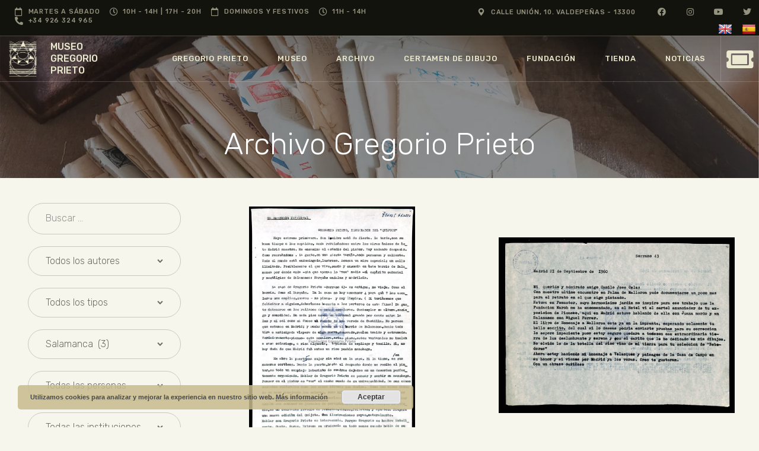

--- FILE ---
content_type: text/html; charset=UTF-8
request_url: https://gregorioprieto.org/lugares-mencionados/salamanca/
body_size: 63577
content:
<!DOCTYPE html>
<html lang="es" class="no-js
									 scheme_default										">
<head>
					<script>document.documentElement.className = document.documentElement.className + ' yes-js js_active js'</script>
					<meta charset="UTF-8">
		<meta name="viewport" content="width=device-width, initial-scale=1, maximum-scale=1">
		<meta name="format-detection" content="telephone=no">
		<link rel="profile" href="//gmpg.org/xfn/11">
		<meta name='robots' content='index, follow, max-image-preview:large, max-snippet:-1, max-video-preview:-1' />
	<style>img:is([sizes="auto" i], [sizes^="auto," i]) { contain-intrinsic-size: 3000px 1500px }</style>
	<script>window._wca = window._wca || [];</script>

	<!-- This site is optimized with the Yoast SEO plugin v26.8 - https://yoast.com/product/yoast-seo-wordpress/ -->
	<title>Salamanca archivos - Museo||Gregorio||Prieto</title>
	<link rel="canonical" href="https://gregorioprieto.org/lugares-mencionados/salamanca/" />
	<meta property="og:locale" content="es_ES" />
	<meta property="og:type" content="article" />
	<meta property="og:title" content="Salamanca archivos - Museo||Gregorio||Prieto" />
	<meta property="og:url" content="https://gregorioprieto.org/lugares-mencionados/salamanca/" />
	<meta property="og:site_name" content="Museo||Gregorio||Prieto" />
	<meta property="og:image" content="https://gregorioprieto.org/wp-content/uploads/Museo-Gregorio-Prieto-Patio-central-de-columnas-Valdepenas-generacion-del-27.jpg" />
	<meta property="og:image:width" content="1200" />
	<meta property="og:image:height" content="675" />
	<meta property="og:image:type" content="image/jpeg" />
	<script type="application/ld+json" class="yoast-schema-graph">{"@context":"https://schema.org","@graph":[{"@type":"CollectionPage","@id":"https://gregorioprieto.org/lugares-mencionados/salamanca/","url":"https://gregorioprieto.org/lugares-mencionados/salamanca/","name":"Salamanca archivos - Museo||Gregorio||Prieto","isPartOf":{"@id":"https://gregorioprieto.org/#website"},"breadcrumb":{"@id":"https://gregorioprieto.org/lugares-mencionados/salamanca/#breadcrumb"},"inLanguage":"es"},{"@type":"BreadcrumbList","@id":"https://gregorioprieto.org/lugares-mencionados/salamanca/#breadcrumb","itemListElement":[{"@type":"ListItem","position":1,"name":"Inicio","item":"https://gregorioprieto.org/"},{"@type":"ListItem","position":2,"name":"Archivo Gregorio Prieto","item":"https://gregorioprieto.org/archivo/"},{"@type":"ListItem","position":3,"name":"Salamanca"}]},{"@type":"WebSite","@id":"https://gregorioprieto.org/#website","url":"https://gregorioprieto.org/","name":"Museo||Gregorio||Prieto","description":"","potentialAction":[{"@type":"SearchAction","target":{"@type":"EntryPoint","urlTemplate":"https://gregorioprieto.org/?s={search_term_string}"},"query-input":{"@type":"PropertyValueSpecification","valueRequired":true,"valueName":"search_term_string"}}],"inLanguage":"es"}]}</script>
	<!-- / Yoast SEO plugin. -->


<link rel='dns-prefetch' href='//translate.google.com' />
<link rel='dns-prefetch' href='//stats.wp.com' />
<link rel='dns-prefetch' href='//fonts.googleapis.com' />
<link rel='dns-prefetch' href='//www.googletagmanager.com' />
<link rel="alternate" type="application/rss+xml" title="Museo||Gregorio||Prieto &raquo; Feed" href="https://gregorioprieto.org/feed/" />
<link rel="alternate" type="application/rss+xml" title="Museo||Gregorio||Prieto &raquo; Feed de los comentarios" href="https://gregorioprieto.org/comments/feed/" />
<link rel="alternate" type="text/calendar" title="Museo||Gregorio||Prieto &raquo; iCal Feed" href="https://gregorioprieto.org/eventos/?ical=1" />
<link rel="alternate" type="application/rss+xml" title="Museo||Gregorio||Prieto &raquo; Salamanca Lugar mencionado Feed" href="https://gregorioprieto.org/lugares-mencionados/salamanca/feed/" />
<meta property="og:site_name" content="Museo||Gregorio||Prieto" />
			<meta property="og:description" content="" />
			<meta property="og:type" content="website" /><script type="text/javascript">
/* <![CDATA[ */
window._wpemojiSettings = {"baseUrl":"https:\/\/s.w.org\/images\/core\/emoji\/15.0.3\/72x72\/","ext":".png","svgUrl":"https:\/\/s.w.org\/images\/core\/emoji\/15.0.3\/svg\/","svgExt":".svg","source":{"concatemoji":"https:\/\/gregorioprieto.org\/wp-includes\/js\/wp-emoji-release.min.js?ver=6.7.4"}};
/*! This file is auto-generated */
!function(i,n){var o,s,e;function c(e){try{var t={supportTests:e,timestamp:(new Date).valueOf()};sessionStorage.setItem(o,JSON.stringify(t))}catch(e){}}function p(e,t,n){e.clearRect(0,0,e.canvas.width,e.canvas.height),e.fillText(t,0,0);var t=new Uint32Array(e.getImageData(0,0,e.canvas.width,e.canvas.height).data),r=(e.clearRect(0,0,e.canvas.width,e.canvas.height),e.fillText(n,0,0),new Uint32Array(e.getImageData(0,0,e.canvas.width,e.canvas.height).data));return t.every(function(e,t){return e===r[t]})}function u(e,t,n){switch(t){case"flag":return n(e,"\ud83c\udff3\ufe0f\u200d\u26a7\ufe0f","\ud83c\udff3\ufe0f\u200b\u26a7\ufe0f")?!1:!n(e,"\ud83c\uddfa\ud83c\uddf3","\ud83c\uddfa\u200b\ud83c\uddf3")&&!n(e,"\ud83c\udff4\udb40\udc67\udb40\udc62\udb40\udc65\udb40\udc6e\udb40\udc67\udb40\udc7f","\ud83c\udff4\u200b\udb40\udc67\u200b\udb40\udc62\u200b\udb40\udc65\u200b\udb40\udc6e\u200b\udb40\udc67\u200b\udb40\udc7f");case"emoji":return!n(e,"\ud83d\udc26\u200d\u2b1b","\ud83d\udc26\u200b\u2b1b")}return!1}function f(e,t,n){var r="undefined"!=typeof WorkerGlobalScope&&self instanceof WorkerGlobalScope?new OffscreenCanvas(300,150):i.createElement("canvas"),a=r.getContext("2d",{willReadFrequently:!0}),o=(a.textBaseline="top",a.font="600 32px Arial",{});return e.forEach(function(e){o[e]=t(a,e,n)}),o}function t(e){var t=i.createElement("script");t.src=e,t.defer=!0,i.head.appendChild(t)}"undefined"!=typeof Promise&&(o="wpEmojiSettingsSupports",s=["flag","emoji"],n.supports={everything:!0,everythingExceptFlag:!0},e=new Promise(function(e){i.addEventListener("DOMContentLoaded",e,{once:!0})}),new Promise(function(t){var n=function(){try{var e=JSON.parse(sessionStorage.getItem(o));if("object"==typeof e&&"number"==typeof e.timestamp&&(new Date).valueOf()<e.timestamp+604800&&"object"==typeof e.supportTests)return e.supportTests}catch(e){}return null}();if(!n){if("undefined"!=typeof Worker&&"undefined"!=typeof OffscreenCanvas&&"undefined"!=typeof URL&&URL.createObjectURL&&"undefined"!=typeof Blob)try{var e="postMessage("+f.toString()+"("+[JSON.stringify(s),u.toString(),p.toString()].join(",")+"));",r=new Blob([e],{type:"text/javascript"}),a=new Worker(URL.createObjectURL(r),{name:"wpTestEmojiSupports"});return void(a.onmessage=function(e){c(n=e.data),a.terminate(),t(n)})}catch(e){}c(n=f(s,u,p))}t(n)}).then(function(e){for(var t in e)n.supports[t]=e[t],n.supports.everything=n.supports.everything&&n.supports[t],"flag"!==t&&(n.supports.everythingExceptFlag=n.supports.everythingExceptFlag&&n.supports[t]);n.supports.everythingExceptFlag=n.supports.everythingExceptFlag&&!n.supports.flag,n.DOMReady=!1,n.readyCallback=function(){n.DOMReady=!0}}).then(function(){return e}).then(function(){var e;n.supports.everything||(n.readyCallback(),(e=n.source||{}).concatemoji?t(e.concatemoji):e.wpemoji&&e.twemoji&&(t(e.twemoji),t(e.wpemoji)))}))}((window,document),window._wpemojiSettings);
/* ]]> */
</script>
<link property="stylesheet" rel='stylesheet' id='woosb-blocks-css' href='https://gregorioprieto.org/wp-content/plugins/woo-product-bundle/assets/css/blocks.css?ver=8.2.3' type='text/css' media='all' />
<style id='wp-emoji-styles-inline-css' type='text/css'>

	img.wp-smiley, img.emoji {
		display: inline !important;
		border: none !important;
		box-shadow: none !important;
		height: 1em !important;
		width: 1em !important;
		margin: 0 0.07em !important;
		vertical-align: -0.1em !important;
		background: none !important;
		padding: 0 !important;
	}
</style>
<link property="stylesheet" rel='stylesheet' id='wp-block-library-css' href='https://gregorioprieto.org/wp-includes/css/dist/block-library/style.min.css?ver=6.7.4' type='text/css' media='all' />
<link property="stylesheet" rel='stylesheet' id='mediaelement-css' href='https://gregorioprieto.org/wp-includes/js/mediaelement/mediaelementplayer-legacy.min.css?ver=4.2.17' type='text/css' media='all' />
<link property="stylesheet" rel='stylesheet' id='wp-mediaelement-css' href='https://gregorioprieto.org/wp-includes/js/mediaelement/wp-mediaelement.min.css?ver=6.7.4' type='text/css' media='all' />
<style id='jetpack-sharing-buttons-style-inline-css' type='text/css'>
.jetpack-sharing-buttons__services-list{display:flex;flex-direction:row;flex-wrap:wrap;gap:0;list-style-type:none;margin:5px;padding:0}.jetpack-sharing-buttons__services-list.has-small-icon-size{font-size:12px}.jetpack-sharing-buttons__services-list.has-normal-icon-size{font-size:16px}.jetpack-sharing-buttons__services-list.has-large-icon-size{font-size:24px}.jetpack-sharing-buttons__services-list.has-huge-icon-size{font-size:36px}@media print{.jetpack-sharing-buttons__services-list{display:none!important}}.editor-styles-wrapper .wp-block-jetpack-sharing-buttons{gap:0;padding-inline-start:0}ul.jetpack-sharing-buttons__services-list.has-background{padding:1.25em 2.375em}
</style>
<link property="stylesheet" rel='stylesheet' id='jquery-selectBox-css' href='https://gregorioprieto.org/wp-content/plugins/yith-woocommerce-wishlist/assets/css/jquery.selectBox.css?ver=1.2.0' type='text/css' media='all' />
<link property="stylesheet" rel='stylesheet' id='woocommerce_prettyPhoto_css-css' href='//gregorioprieto.org/wp-content/plugins/woocommerce/assets/css/prettyPhoto.css?ver=3.1.6' type='text/css' media='all' />
<link property="stylesheet" rel='stylesheet' id='yith-wcwl-main-css' href='https://gregorioprieto.org/wp-content/plugins/yith-woocommerce-wishlist/assets/css/style.css?ver=4.3.0' type='text/css' media='all' />
<style id='yith-wcwl-main-inline-css' type='text/css'>
 :root { --color-add-to-wishlist-background: #333333; --color-add-to-wishlist-text: #FFFFFF; --color-add-to-wishlist-border: #333333; --color-add-to-wishlist-background-hover: #333333; --color-add-to-wishlist-text-hover: #FFFFFF; --color-add-to-wishlist-border-hover: #333333; --rounded-corners-radius: 16px; --color-add-to-cart-background: #333333; --color-add-to-cart-text: #FFFFFF; --color-add-to-cart-border: #333333; --color-add-to-cart-background-hover: #4F4F4F; --color-add-to-cart-text-hover: #FFFFFF; --color-add-to-cart-border-hover: #4F4F4F; --add-to-cart-rounded-corners-radius: 16px; --color-button-style-1-background: #333333; --color-button-style-1-text: #FFFFFF; --color-button-style-1-border: #333333; --color-button-style-1-background-hover: #4F4F4F; --color-button-style-1-text-hover: #FFFFFF; --color-button-style-1-border-hover: #4F4F4F; --color-button-style-2-background: #333333; --color-button-style-2-text: #FFFFFF; --color-button-style-2-border: #333333; --color-button-style-2-background-hover: #4F4F4F; --color-button-style-2-text-hover: #FFFFFF; --color-button-style-2-border-hover: #4F4F4F; --color-wishlist-table-background: #FFFFFF; --color-wishlist-table-text: #6d6c6c; --color-wishlist-table-border: #FFFFFF; --color-headers-background: #F4F4F4; --color-share-button-color: #FFFFFF; --color-share-button-color-hover: #FFFFFF; --color-fb-button-background: #39599E; --color-fb-button-background-hover: #595A5A; --color-tw-button-background: #45AFE2; --color-tw-button-background-hover: #595A5A; --color-pr-button-background: #AB2E31; --color-pr-button-background-hover: #595A5A; --color-em-button-background: #FBB102; --color-em-button-background-hover: #595A5A; --color-wa-button-background: #00A901; --color-wa-button-background-hover: #595A5A; --feedback-duration: 3s } 
 :root { --color-add-to-wishlist-background: #333333; --color-add-to-wishlist-text: #FFFFFF; --color-add-to-wishlist-border: #333333; --color-add-to-wishlist-background-hover: #333333; --color-add-to-wishlist-text-hover: #FFFFFF; --color-add-to-wishlist-border-hover: #333333; --rounded-corners-radius: 16px; --color-add-to-cart-background: #333333; --color-add-to-cart-text: #FFFFFF; --color-add-to-cart-border: #333333; --color-add-to-cart-background-hover: #4F4F4F; --color-add-to-cart-text-hover: #FFFFFF; --color-add-to-cart-border-hover: #4F4F4F; --add-to-cart-rounded-corners-radius: 16px; --color-button-style-1-background: #333333; --color-button-style-1-text: #FFFFFF; --color-button-style-1-border: #333333; --color-button-style-1-background-hover: #4F4F4F; --color-button-style-1-text-hover: #FFFFFF; --color-button-style-1-border-hover: #4F4F4F; --color-button-style-2-background: #333333; --color-button-style-2-text: #FFFFFF; --color-button-style-2-border: #333333; --color-button-style-2-background-hover: #4F4F4F; --color-button-style-2-text-hover: #FFFFFF; --color-button-style-2-border-hover: #4F4F4F; --color-wishlist-table-background: #FFFFFF; --color-wishlist-table-text: #6d6c6c; --color-wishlist-table-border: #FFFFFF; --color-headers-background: #F4F4F4; --color-share-button-color: #FFFFFF; --color-share-button-color-hover: #FFFFFF; --color-fb-button-background: #39599E; --color-fb-button-background-hover: #595A5A; --color-tw-button-background: #45AFE2; --color-tw-button-background-hover: #595A5A; --color-pr-button-background: #AB2E31; --color-pr-button-background-hover: #595A5A; --color-em-button-background: #FBB102; --color-em-button-background-hover: #595A5A; --color-wa-button-background: #00A901; --color-wa-button-background-hover: #595A5A; --feedback-duration: 3s } 
</style>
<style id='classic-theme-styles-inline-css' type='text/css'>
/*! This file is auto-generated */
.wp-block-button__link{color:#fff;background-color:#32373c;border-radius:9999px;box-shadow:none;text-decoration:none;padding:calc(.667em + 2px) calc(1.333em + 2px);font-size:1.125em}.wp-block-file__button{background:#32373c;color:#fff;text-decoration:none}
</style>
<style id='global-styles-inline-css' type='text/css'>
:root{--wp--preset--aspect-ratio--square: 1;--wp--preset--aspect-ratio--4-3: 4/3;--wp--preset--aspect-ratio--3-4: 3/4;--wp--preset--aspect-ratio--3-2: 3/2;--wp--preset--aspect-ratio--2-3: 2/3;--wp--preset--aspect-ratio--16-9: 16/9;--wp--preset--aspect-ratio--9-16: 9/16;--wp--preset--color--black: #000000;--wp--preset--color--cyan-bluish-gray: #abb8c3;--wp--preset--color--white: #ffffff;--wp--preset--color--pale-pink: #f78da7;--wp--preset--color--vivid-red: #cf2e2e;--wp--preset--color--luminous-vivid-orange: #ff6900;--wp--preset--color--luminous-vivid-amber: #fcb900;--wp--preset--color--light-green-cyan: #7bdcb5;--wp--preset--color--vivid-green-cyan: #00d084;--wp--preset--color--pale-cyan-blue: #8ed1fc;--wp--preset--color--vivid-cyan-blue: #0693e3;--wp--preset--color--vivid-purple: #9b51e0;--wp--preset--color--bg-color: #f7f6ec;--wp--preset--color--bd-color: #c9c8bf;--wp--preset--color--text-dark: #13130d;--wp--preset--color--text-light: #93938f;--wp--preset--color--text-link: #c9a050;--wp--preset--color--text-hover: #13130d;--wp--preset--color--text-link-2: #80d572;--wp--preset--color--text-hover-2: #8be77c;--wp--preset--color--text-link-3: #ddb837;--wp--preset--color--text-hover-3: #eec432;--wp--preset--gradient--vivid-cyan-blue-to-vivid-purple: linear-gradient(135deg,rgba(6,147,227,1) 0%,rgb(155,81,224) 100%);--wp--preset--gradient--light-green-cyan-to-vivid-green-cyan: linear-gradient(135deg,rgb(122,220,180) 0%,rgb(0,208,130) 100%);--wp--preset--gradient--luminous-vivid-amber-to-luminous-vivid-orange: linear-gradient(135deg,rgba(252,185,0,1) 0%,rgba(255,105,0,1) 100%);--wp--preset--gradient--luminous-vivid-orange-to-vivid-red: linear-gradient(135deg,rgba(255,105,0,1) 0%,rgb(207,46,46) 100%);--wp--preset--gradient--very-light-gray-to-cyan-bluish-gray: linear-gradient(135deg,rgb(238,238,238) 0%,rgb(169,184,195) 100%);--wp--preset--gradient--cool-to-warm-spectrum: linear-gradient(135deg,rgb(74,234,220) 0%,rgb(151,120,209) 20%,rgb(207,42,186) 40%,rgb(238,44,130) 60%,rgb(251,105,98) 80%,rgb(254,248,76) 100%);--wp--preset--gradient--blush-light-purple: linear-gradient(135deg,rgb(255,206,236) 0%,rgb(152,150,240) 100%);--wp--preset--gradient--blush-bordeaux: linear-gradient(135deg,rgb(254,205,165) 0%,rgb(254,45,45) 50%,rgb(107,0,62) 100%);--wp--preset--gradient--luminous-dusk: linear-gradient(135deg,rgb(255,203,112) 0%,rgb(199,81,192) 50%,rgb(65,88,208) 100%);--wp--preset--gradient--pale-ocean: linear-gradient(135deg,rgb(255,245,203) 0%,rgb(182,227,212) 50%,rgb(51,167,181) 100%);--wp--preset--gradient--electric-grass: linear-gradient(135deg,rgb(202,248,128) 0%,rgb(113,206,126) 100%);--wp--preset--gradient--midnight: linear-gradient(135deg,rgb(2,3,129) 0%,rgb(40,116,252) 100%);--wp--preset--font-size--small: 13px;--wp--preset--font-size--medium: 20px;--wp--preset--font-size--large: 36px;--wp--preset--font-size--x-large: 42px;--wp--preset--font-family--inter: "Inter", sans-serif;--wp--preset--font-family--cardo: Cardo;--wp--preset--spacing--20: 0.44rem;--wp--preset--spacing--30: 0.67rem;--wp--preset--spacing--40: 1rem;--wp--preset--spacing--50: 1.5rem;--wp--preset--spacing--60: 2.25rem;--wp--preset--spacing--70: 3.38rem;--wp--preset--spacing--80: 5.06rem;--wp--preset--shadow--natural: 6px 6px 9px rgba(0, 0, 0, 0.2);--wp--preset--shadow--deep: 12px 12px 50px rgba(0, 0, 0, 0.4);--wp--preset--shadow--sharp: 6px 6px 0px rgba(0, 0, 0, 0.2);--wp--preset--shadow--outlined: 6px 6px 0px -3px rgba(255, 255, 255, 1), 6px 6px rgba(0, 0, 0, 1);--wp--preset--shadow--crisp: 6px 6px 0px rgba(0, 0, 0, 1);}:where(.is-layout-flex){gap: 0.5em;}:where(.is-layout-grid){gap: 0.5em;}body .is-layout-flex{display: flex;}.is-layout-flex{flex-wrap: wrap;align-items: center;}.is-layout-flex > :is(*, div){margin: 0;}body .is-layout-grid{display: grid;}.is-layout-grid > :is(*, div){margin: 0;}:where(.wp-block-columns.is-layout-flex){gap: 2em;}:where(.wp-block-columns.is-layout-grid){gap: 2em;}:where(.wp-block-post-template.is-layout-flex){gap: 1.25em;}:where(.wp-block-post-template.is-layout-grid){gap: 1.25em;}.has-black-color{color: var(--wp--preset--color--black) !important;}.has-cyan-bluish-gray-color{color: var(--wp--preset--color--cyan-bluish-gray) !important;}.has-white-color{color: var(--wp--preset--color--white) !important;}.has-pale-pink-color{color: var(--wp--preset--color--pale-pink) !important;}.has-vivid-red-color{color: var(--wp--preset--color--vivid-red) !important;}.has-luminous-vivid-orange-color{color: var(--wp--preset--color--luminous-vivid-orange) !important;}.has-luminous-vivid-amber-color{color: var(--wp--preset--color--luminous-vivid-amber) !important;}.has-light-green-cyan-color{color: var(--wp--preset--color--light-green-cyan) !important;}.has-vivid-green-cyan-color{color: var(--wp--preset--color--vivid-green-cyan) !important;}.has-pale-cyan-blue-color{color: var(--wp--preset--color--pale-cyan-blue) !important;}.has-vivid-cyan-blue-color{color: var(--wp--preset--color--vivid-cyan-blue) !important;}.has-vivid-purple-color{color: var(--wp--preset--color--vivid-purple) !important;}.has-black-background-color{background-color: var(--wp--preset--color--black) !important;}.has-cyan-bluish-gray-background-color{background-color: var(--wp--preset--color--cyan-bluish-gray) !important;}.has-white-background-color{background-color: var(--wp--preset--color--white) !important;}.has-pale-pink-background-color{background-color: var(--wp--preset--color--pale-pink) !important;}.has-vivid-red-background-color{background-color: var(--wp--preset--color--vivid-red) !important;}.has-luminous-vivid-orange-background-color{background-color: var(--wp--preset--color--luminous-vivid-orange) !important;}.has-luminous-vivid-amber-background-color{background-color: var(--wp--preset--color--luminous-vivid-amber) !important;}.has-light-green-cyan-background-color{background-color: var(--wp--preset--color--light-green-cyan) !important;}.has-vivid-green-cyan-background-color{background-color: var(--wp--preset--color--vivid-green-cyan) !important;}.has-pale-cyan-blue-background-color{background-color: var(--wp--preset--color--pale-cyan-blue) !important;}.has-vivid-cyan-blue-background-color{background-color: var(--wp--preset--color--vivid-cyan-blue) !important;}.has-vivid-purple-background-color{background-color: var(--wp--preset--color--vivid-purple) !important;}.has-black-border-color{border-color: var(--wp--preset--color--black) !important;}.has-cyan-bluish-gray-border-color{border-color: var(--wp--preset--color--cyan-bluish-gray) !important;}.has-white-border-color{border-color: var(--wp--preset--color--white) !important;}.has-pale-pink-border-color{border-color: var(--wp--preset--color--pale-pink) !important;}.has-vivid-red-border-color{border-color: var(--wp--preset--color--vivid-red) !important;}.has-luminous-vivid-orange-border-color{border-color: var(--wp--preset--color--luminous-vivid-orange) !important;}.has-luminous-vivid-amber-border-color{border-color: var(--wp--preset--color--luminous-vivid-amber) !important;}.has-light-green-cyan-border-color{border-color: var(--wp--preset--color--light-green-cyan) !important;}.has-vivid-green-cyan-border-color{border-color: var(--wp--preset--color--vivid-green-cyan) !important;}.has-pale-cyan-blue-border-color{border-color: var(--wp--preset--color--pale-cyan-blue) !important;}.has-vivid-cyan-blue-border-color{border-color: var(--wp--preset--color--vivid-cyan-blue) !important;}.has-vivid-purple-border-color{border-color: var(--wp--preset--color--vivid-purple) !important;}.has-vivid-cyan-blue-to-vivid-purple-gradient-background{background: var(--wp--preset--gradient--vivid-cyan-blue-to-vivid-purple) !important;}.has-light-green-cyan-to-vivid-green-cyan-gradient-background{background: var(--wp--preset--gradient--light-green-cyan-to-vivid-green-cyan) !important;}.has-luminous-vivid-amber-to-luminous-vivid-orange-gradient-background{background: var(--wp--preset--gradient--luminous-vivid-amber-to-luminous-vivid-orange) !important;}.has-luminous-vivid-orange-to-vivid-red-gradient-background{background: var(--wp--preset--gradient--luminous-vivid-orange-to-vivid-red) !important;}.has-very-light-gray-to-cyan-bluish-gray-gradient-background{background: var(--wp--preset--gradient--very-light-gray-to-cyan-bluish-gray) !important;}.has-cool-to-warm-spectrum-gradient-background{background: var(--wp--preset--gradient--cool-to-warm-spectrum) !important;}.has-blush-light-purple-gradient-background{background: var(--wp--preset--gradient--blush-light-purple) !important;}.has-blush-bordeaux-gradient-background{background: var(--wp--preset--gradient--blush-bordeaux) !important;}.has-luminous-dusk-gradient-background{background: var(--wp--preset--gradient--luminous-dusk) !important;}.has-pale-ocean-gradient-background{background: var(--wp--preset--gradient--pale-ocean) !important;}.has-electric-grass-gradient-background{background: var(--wp--preset--gradient--electric-grass) !important;}.has-midnight-gradient-background{background: var(--wp--preset--gradient--midnight) !important;}.has-small-font-size{font-size: var(--wp--preset--font-size--small) !important;}.has-medium-font-size{font-size: var(--wp--preset--font-size--medium) !important;}.has-large-font-size{font-size: var(--wp--preset--font-size--large) !important;}.has-x-large-font-size{font-size: var(--wp--preset--font-size--x-large) !important;}
:where(.wp-block-post-template.is-layout-flex){gap: 1.25em;}:where(.wp-block-post-template.is-layout-grid){gap: 1.25em;}
:where(.wp-block-columns.is-layout-flex){gap: 2em;}:where(.wp-block-columns.is-layout-grid){gap: 2em;}
:root :where(.wp-block-pullquote){font-size: 1.5em;line-height: 1.6;}
</style>
<link property="stylesheet" rel='stylesheet' id='wapf-frontend-css-css' href='https://gregorioprieto.org/wp-content/plugins/advanced-product-fields-for-woocommerce/assets/css/frontend.min.css?ver=1.6.12' type='text/css' media='all' />
<link property="stylesheet" rel='stylesheet' id='google-language-translator-css' href='https://gregorioprieto.org/wp-content/plugins/google-language-translator/css/style.css?ver=6.0.20' type='text/css' media='' />
<link property="stylesheet" rel='stylesheet' id='taxonomy-image-plugin-public-css' href='https://gregorioprieto.org/wp-content/plugins/taxonomy-images/css/style.css?ver=0.9.6' type='text/css' media='screen' />
<link property="stylesheet" rel='stylesheet' id='trx_addons-icons-css' href='https://gregorioprieto.org/wp-content/plugins/trx_addons/css/font-icons/css/trx_addons_icons.css' type='text/css' media='all' />
<link property="stylesheet" rel='stylesheet' id='jquery-swiper-css' href='https://gregorioprieto.org/wp-content/plugins/trx_addons/js/swiper/swiper.min.css' type='text/css' media='all' />
<link property="stylesheet" rel='stylesheet' id='magnific-popup-css' href='https://gregorioprieto.org/wp-content/plugins/trx_addons/js/magnific/magnific-popup.min.css' type='text/css' media='all' />
<link property="stylesheet" rel='stylesheet' id='trx_addons-css' href='https://gregorioprieto.org/wp-content/plugins/trx_addons/css/__styles.css' type='text/css' media='all' />
<link property="stylesheet" rel='stylesheet' id='trx_addons-animation-css' href='https://gregorioprieto.org/wp-content/plugins/trx_addons/css/trx_addons.animation.css' type='text/css' media='all' />
<link property="stylesheet" rel='stylesheet' id='trx-popup-style-css' href='https://gregorioprieto.org/wp-content/plugins/trx_popup/css/style.css' type='text/css' media='all' />
<link property="stylesheet" rel='stylesheet' id='trx-popup-custom-css' href='https://gregorioprieto.org/wp-content/plugins/trx_popup/css/custom.css' type='text/css' media='all' />
<link property="stylesheet" rel='stylesheet' id='trx-popup-stylesheet-css' href='https://gregorioprieto.org/wp-content/plugins/trx_popup/css/fonts/Inter/stylesheet.css' type='text/css' media='all' />
<link property="stylesheet" rel='stylesheet' id='woocommerce-layout-css' href='https://gregorioprieto.org/wp-content/plugins/woocommerce/assets/css/woocommerce-layout.css?ver=9.7.2' type='text/css' media='all' />
<style id='woocommerce-layout-inline-css' type='text/css'>

	.infinite-scroll .woocommerce-pagination {
		display: none;
	}
</style>
<link property="stylesheet" rel='stylesheet' id='woocommerce-smallscreen-css' href='https://gregorioprieto.org/wp-content/plugins/woocommerce/assets/css/woocommerce-smallscreen.css?ver=9.7.2' type='text/css' media='only screen and (max-width: 768px)' />
<link property="stylesheet" rel='stylesheet' id='woocommerce-general-css' href='https://gregorioprieto.org/wp-content/plugins/woocommerce/assets/css/woocommerce.css?ver=9.7.2' type='text/css' media='all' />
<style id='woocommerce-inline-inline-css' type='text/css'>
.woocommerce form .form-row .required { visibility: visible; }
</style>
<link property="stylesheet" rel='stylesheet' id='tribe-events-v2-single-skeleton-css' href='https://gregorioprieto.org/wp-content/plugins/the-events-calendar/src/resources/css/tribe-events-single-skeleton.min.css?ver=6.10.3' type='text/css' media='all' />
<link property="stylesheet" rel='stylesheet' id='tribe-events-v2-single-skeleton-full-css' href='https://gregorioprieto.org/wp-content/plugins/the-events-calendar/src/resources/css/tribe-events-single-full.min.css?ver=6.10.3' type='text/css' media='all' />
<link property="stylesheet" rel='stylesheet' id='tec-events-elementor-widgets-base-styles-css' href='https://gregorioprieto.org/wp-content/plugins/the-events-calendar/src/resources/css/integrations/plugins/elementor/widgets/widget-base.min.css?ver=6.10.3' type='text/css' media='all' />
<link property="stylesheet" rel='stylesheet' id='search-filter-plugin-styles-css' href='https://gregorioprieto.org/wp-content/plugins/search-filter-pro/public/assets/css/search-filter.min.css?ver=2.5.11' type='text/css' media='all' />
<link property="stylesheet" rel='stylesheet' id='brands-styles-css' href='https://gregorioprieto.org/wp-content/plugins/woocommerce/assets/css/brands.css?ver=9.7.2' type='text/css' media='all' />
<link property="stylesheet" rel='stylesheet' id='woosb-frontend-css' href='https://gregorioprieto.org/wp-content/plugins/woo-product-bundle/assets/css/frontend.css?ver=8.2.3' type='text/css' media='all' />
<link property="stylesheet" rel='stylesheet' id='ozeum-parent-style-css' href='https://gregorioprieto.org/wp-content/themes/ozeum/style.css?ver=6.7.4' type='text/css' media='all' />
<link property="stylesheet" rel='stylesheet' id='elementor-icons-css' href='https://gregorioprieto.org/wp-content/plugins/elementor/assets/lib/eicons/css/elementor-icons.min.css?ver=5.25.0' type='text/css' media='all' />
<link property="stylesheet" rel='stylesheet' id='elementor-frontend-css' href='https://gregorioprieto.org/wp-content/plugins/elementor/assets/css/frontend-lite.min.css?ver=3.18.2' type='text/css' media='all' />
<style id='elementor-frontend-inline-css' type='text/css'>
.elementor-kit-10109{--e-global-color-primary:#000000;--e-global-color-secondary:#3E3B39;--e-global-color-text:#484848;--e-global-color-accent:#CEAB61;--e-global-typography-primary-font-family:"Rubik";--e-global-typography-primary-font-weight:300;--e-global-typography-secondary-font-family:"Rubik";--e-global-typography-secondary-font-weight:300;--e-global-typography-text-font-family:"Rubik";--e-global-typography-text-font-weight:300;--e-global-typography-accent-font-family:"Rubik";--e-global-typography-accent-font-weight:300;}.elementor-section.elementor-section-boxed > .elementor-container{max-width:1310px;}.e-con{--container-max-width:1310px;}.elementor-widget:not(:last-child){margin-block-end:0px;}.elementor-element{--widgets-spacing:0px 0px;}{}.sc_layouts_title_caption{display:var(--page-title-display);}.elementor-kit-10109 e-page-transition{background-color:#FFBC7D;}@media(max-width:1024px){.elementor-section.elementor-section-boxed > .elementor-container{max-width:1024px;}.e-con{--container-max-width:1024px;}}@media(max-width:767px){.elementor-section.elementor-section-boxed > .elementor-container{max-width:767px;}.e-con{--container-max-width:767px;}}/* Start custom CSS */.logo_text {
    font-size: 1em !important;
} 

.home-prod .post_data {
    display: none;
}/* End custom CSS */
.elementor-widget-heading .elementor-heading-title{color:var( --e-global-color-primary );font-family:var( --e-global-typography-primary-font-family ), Sans-serif;font-weight:var( --e-global-typography-primary-font-weight );}.elementor-widget-image .widget-image-caption{color:var( --e-global-color-text );font-family:var( --e-global-typography-text-font-family ), Sans-serif;font-weight:var( --e-global-typography-text-font-weight );}.elementor-widget-text-editor{color:var( --e-global-color-text );font-family:var( --e-global-typography-text-font-family ), Sans-serif;font-weight:var( --e-global-typography-text-font-weight );}.elementor-widget-text-editor.elementor-drop-cap-view-stacked .elementor-drop-cap{background-color:var( --e-global-color-primary );}.elementor-widget-text-editor.elementor-drop-cap-view-framed .elementor-drop-cap, .elementor-widget-text-editor.elementor-drop-cap-view-default .elementor-drop-cap{color:var( --e-global-color-primary );border-color:var( --e-global-color-primary );}.elementor-widget-button .elementor-button{font-family:var( --e-global-typography-accent-font-family ), Sans-serif;font-weight:var( --e-global-typography-accent-font-weight );background-color:var( --e-global-color-accent );}.elementor-widget-divider{--divider-color:var( --e-global-color-secondary );}.elementor-widget-divider .elementor-divider__text{color:var( --e-global-color-secondary );font-family:var( --e-global-typography-secondary-font-family ), Sans-serif;font-weight:var( --e-global-typography-secondary-font-weight );}.elementor-widget-divider.elementor-view-stacked .elementor-icon{background-color:var( --e-global-color-secondary );}.elementor-widget-divider.elementor-view-framed .elementor-icon, .elementor-widget-divider.elementor-view-default .elementor-icon{color:var( --e-global-color-secondary );border-color:var( --e-global-color-secondary );}.elementor-widget-divider.elementor-view-framed .elementor-icon, .elementor-widget-divider.elementor-view-default .elementor-icon svg{fill:var( --e-global-color-secondary );}.elementor-widget-image-box .elementor-image-box-title{color:var( --e-global-color-primary );font-family:var( --e-global-typography-primary-font-family ), Sans-serif;font-weight:var( --e-global-typography-primary-font-weight );}.elementor-widget-image-box .elementor-image-box-description{color:var( --e-global-color-text );font-family:var( --e-global-typography-text-font-family ), Sans-serif;font-weight:var( --e-global-typography-text-font-weight );}.elementor-widget-icon.elementor-view-stacked .elementor-icon{background-color:var( --e-global-color-primary );}.elementor-widget-icon.elementor-view-framed .elementor-icon, .elementor-widget-icon.elementor-view-default .elementor-icon{color:var( --e-global-color-primary );border-color:var( --e-global-color-primary );}.elementor-widget-icon.elementor-view-framed .elementor-icon, .elementor-widget-icon.elementor-view-default .elementor-icon svg{fill:var( --e-global-color-primary );}.elementor-widget-icon-box.elementor-view-stacked .elementor-icon{background-color:var( --e-global-color-primary );}.elementor-widget-icon-box.elementor-view-framed .elementor-icon, .elementor-widget-icon-box.elementor-view-default .elementor-icon{fill:var( --e-global-color-primary );color:var( --e-global-color-primary );border-color:var( --e-global-color-primary );}.elementor-widget-icon-box .elementor-icon-box-title{color:var( --e-global-color-primary );}.elementor-widget-icon-box .elementor-icon-box-title, .elementor-widget-icon-box .elementor-icon-box-title a{font-family:var( --e-global-typography-primary-font-family ), Sans-serif;font-weight:var( --e-global-typography-primary-font-weight );}.elementor-widget-icon-box .elementor-icon-box-description{color:var( --e-global-color-text );font-family:var( --e-global-typography-text-font-family ), Sans-serif;font-weight:var( --e-global-typography-text-font-weight );}.elementor-widget-star-rating .elementor-star-rating__title{color:var( --e-global-color-text );font-family:var( --e-global-typography-text-font-family ), Sans-serif;font-weight:var( --e-global-typography-text-font-weight );}.elementor-widget-image-gallery .gallery-item .gallery-caption{font-family:var( --e-global-typography-accent-font-family ), Sans-serif;font-weight:var( --e-global-typography-accent-font-weight );}.elementor-widget-icon-list .elementor-icon-list-item:not(:last-child):after{border-color:var( --e-global-color-text );}.elementor-widget-icon-list .elementor-icon-list-icon i{color:var( --e-global-color-primary );}.elementor-widget-icon-list .elementor-icon-list-icon svg{fill:var( --e-global-color-primary );}.elementor-widget-icon-list .elementor-icon-list-item > .elementor-icon-list-text, .elementor-widget-icon-list .elementor-icon-list-item > a{font-family:var( --e-global-typography-text-font-family ), Sans-serif;font-weight:var( --e-global-typography-text-font-weight );}.elementor-widget-icon-list .elementor-icon-list-text{color:var( --e-global-color-secondary );}.elementor-widget-counter .elementor-counter-number-wrapper{color:var( --e-global-color-primary );font-family:var( --e-global-typography-primary-font-family ), Sans-serif;font-weight:var( --e-global-typography-primary-font-weight );}.elementor-widget-counter .elementor-counter-title{color:var( --e-global-color-secondary );font-family:var( --e-global-typography-secondary-font-family ), Sans-serif;font-weight:var( --e-global-typography-secondary-font-weight );}.elementor-widget-progress .elementor-progress-wrapper .elementor-progress-bar{background-color:var( --e-global-color-primary );}.elementor-widget-progress .elementor-title{color:var( --e-global-color-primary );font-family:var( --e-global-typography-text-font-family ), Sans-serif;font-weight:var( --e-global-typography-text-font-weight );}.elementor-widget-testimonial .elementor-testimonial-content{color:var( --e-global-color-text );font-family:var( --e-global-typography-text-font-family ), Sans-serif;font-weight:var( --e-global-typography-text-font-weight );}.elementor-widget-testimonial .elementor-testimonial-name{color:var( --e-global-color-primary );font-family:var( --e-global-typography-primary-font-family ), Sans-serif;font-weight:var( --e-global-typography-primary-font-weight );}.elementor-widget-testimonial .elementor-testimonial-job{color:var( --e-global-color-secondary );font-family:var( --e-global-typography-secondary-font-family ), Sans-serif;font-weight:var( --e-global-typography-secondary-font-weight );}.elementor-widget-tabs .elementor-tab-title, .elementor-widget-tabs .elementor-tab-title a{color:var( --e-global-color-primary );}.elementor-widget-tabs .elementor-tab-title.elementor-active,
					 .elementor-widget-tabs .elementor-tab-title.elementor-active a{color:var( --e-global-color-accent );}.elementor-widget-tabs .elementor-tab-title{font-family:var( --e-global-typography-primary-font-family ), Sans-serif;font-weight:var( --e-global-typography-primary-font-weight );}.elementor-widget-tabs .elementor-tab-content{color:var( --e-global-color-text );font-family:var( --e-global-typography-text-font-family ), Sans-serif;font-weight:var( --e-global-typography-text-font-weight );}.elementor-widget-accordion .elementor-accordion-icon, .elementor-widget-accordion .elementor-accordion-title{color:var( --e-global-color-primary );}.elementor-widget-accordion .elementor-accordion-icon svg{fill:var( --e-global-color-primary );}.elementor-widget-accordion .elementor-active .elementor-accordion-icon, .elementor-widget-accordion .elementor-active .elementor-accordion-title{color:var( --e-global-color-accent );}.elementor-widget-accordion .elementor-active .elementor-accordion-icon svg{fill:var( --e-global-color-accent );}.elementor-widget-accordion .elementor-accordion-title{font-family:var( --e-global-typography-primary-font-family ), Sans-serif;font-weight:var( --e-global-typography-primary-font-weight );}.elementor-widget-accordion .elementor-tab-content{color:var( --e-global-color-text );font-family:var( --e-global-typography-text-font-family ), Sans-serif;font-weight:var( --e-global-typography-text-font-weight );}.elementor-widget-toggle .elementor-toggle-title, .elementor-widget-toggle .elementor-toggle-icon{color:var( --e-global-color-primary );}.elementor-widget-toggle .elementor-toggle-icon svg{fill:var( --e-global-color-primary );}.elementor-widget-toggle .elementor-tab-title.elementor-active a, .elementor-widget-toggle .elementor-tab-title.elementor-active .elementor-toggle-icon{color:var( --e-global-color-accent );}.elementor-widget-toggle .elementor-toggle-title{font-family:var( --e-global-typography-primary-font-family ), Sans-serif;font-weight:var( --e-global-typography-primary-font-weight );}.elementor-widget-toggle .elementor-tab-content{color:var( --e-global-color-text );font-family:var( --e-global-typography-text-font-family ), Sans-serif;font-weight:var( --e-global-typography-text-font-weight );}.elementor-widget-alert .elementor-alert-title{font-family:var( --e-global-typography-primary-font-family ), Sans-serif;font-weight:var( --e-global-typography-primary-font-weight );}.elementor-widget-alert .elementor-alert-description{font-family:var( --e-global-typography-text-font-family ), Sans-serif;font-weight:var( --e-global-typography-text-font-weight );}.elementor-widget-text-path{font-family:var( --e-global-typography-text-font-family ), Sans-serif;font-weight:var( --e-global-typography-text-font-weight );}.elementor-widget-theme-site-logo .widget-image-caption{color:var( --e-global-color-text );font-family:var( --e-global-typography-text-font-family ), Sans-serif;font-weight:var( --e-global-typography-text-font-weight );}.elementor-widget-theme-site-title .elementor-heading-title{color:var( --e-global-color-primary );font-family:var( --e-global-typography-primary-font-family ), Sans-serif;font-weight:var( --e-global-typography-primary-font-weight );}.elementor-widget-theme-page-title .elementor-heading-title{color:var( --e-global-color-primary );font-family:var( --e-global-typography-primary-font-family ), Sans-serif;font-weight:var( --e-global-typography-primary-font-weight );}.elementor-widget-theme-post-title .elementor-heading-title{color:var( --e-global-color-primary );font-family:var( --e-global-typography-primary-font-family ), Sans-serif;font-weight:var( --e-global-typography-primary-font-weight );}.elementor-widget-theme-post-excerpt .elementor-widget-container{color:var( --e-global-color-text );font-family:var( --e-global-typography-text-font-family ), Sans-serif;font-weight:var( --e-global-typography-text-font-weight );}.elementor-widget-theme-post-content{color:var( --e-global-color-text );font-family:var( --e-global-typography-text-font-family ), Sans-serif;font-weight:var( --e-global-typography-text-font-weight );}.elementor-widget-theme-post-featured-image .widget-image-caption{color:var( --e-global-color-text );font-family:var( --e-global-typography-text-font-family ), Sans-serif;font-weight:var( --e-global-typography-text-font-weight );}.elementor-widget-theme-archive-title .elementor-heading-title{color:var( --e-global-color-primary );font-family:var( --e-global-typography-primary-font-family ), Sans-serif;font-weight:var( --e-global-typography-primary-font-weight );}.elementor-widget-archive-posts .elementor-post__title, .elementor-widget-archive-posts .elementor-post__title a{color:var( --e-global-color-secondary );font-family:var( --e-global-typography-primary-font-family ), Sans-serif;font-weight:var( --e-global-typography-primary-font-weight );}.elementor-widget-archive-posts .elementor-post__meta-data{font-family:var( --e-global-typography-secondary-font-family ), Sans-serif;font-weight:var( --e-global-typography-secondary-font-weight );}.elementor-widget-archive-posts .elementor-post__excerpt p{font-family:var( --e-global-typography-text-font-family ), Sans-serif;font-weight:var( --e-global-typography-text-font-weight );}.elementor-widget-archive-posts .elementor-post__read-more{color:var( --e-global-color-accent );}.elementor-widget-archive-posts a.elementor-post__read-more{font-family:var( --e-global-typography-accent-font-family ), Sans-serif;font-weight:var( --e-global-typography-accent-font-weight );}.elementor-widget-archive-posts .elementor-post__card .elementor-post__badge{background-color:var( --e-global-color-accent );font-family:var( --e-global-typography-accent-font-family ), Sans-serif;font-weight:var( --e-global-typography-accent-font-weight );}.elementor-widget-archive-posts .elementor-pagination{font-family:var( --e-global-typography-secondary-font-family ), Sans-serif;font-weight:var( --e-global-typography-secondary-font-weight );}.elementor-widget-archive-posts .ecs-load-more-button .elementor-button{font-family:var( --e-global-typography-accent-font-family ), Sans-serif;font-weight:var( --e-global-typography-accent-font-weight );background-color:var( --e-global-color-accent );}.elementor-widget-archive-posts .elementor-button{font-family:var( --e-global-typography-accent-font-family ), Sans-serif;font-weight:var( --e-global-typography-accent-font-weight );background-color:var( --e-global-color-accent );}.elementor-widget-archive-posts .e-load-more-message{font-family:var( --e-global-typography-secondary-font-family ), Sans-serif;font-weight:var( --e-global-typography-secondary-font-weight );}.elementor-widget-archive-posts .elementor-posts-nothing-found{color:var( --e-global-color-text );font-family:var( --e-global-typography-text-font-family ), Sans-serif;font-weight:var( --e-global-typography-text-font-weight );}.elementor-widget-loop-grid .elementor-pagination{font-family:var( --e-global-typography-secondary-font-family ), Sans-serif;font-weight:var( --e-global-typography-secondary-font-weight );}.elementor-widget-loop-grid .elementor-button{font-family:var( --e-global-typography-accent-font-family ), Sans-serif;font-weight:var( --e-global-typography-accent-font-weight );background-color:var( --e-global-color-accent );}.elementor-widget-loop-grid .e-load-more-message{font-family:var( --e-global-typography-secondary-font-family ), Sans-serif;font-weight:var( --e-global-typography-secondary-font-weight );}.elementor-widget-posts .elementor-post__title, .elementor-widget-posts .elementor-post__title a{color:var( --e-global-color-secondary );font-family:var( --e-global-typography-primary-font-family ), Sans-serif;font-weight:var( --e-global-typography-primary-font-weight );}.elementor-widget-posts .elementor-post__meta-data{font-family:var( --e-global-typography-secondary-font-family ), Sans-serif;font-weight:var( --e-global-typography-secondary-font-weight );}.elementor-widget-posts .elementor-post__excerpt p{font-family:var( --e-global-typography-text-font-family ), Sans-serif;font-weight:var( --e-global-typography-text-font-weight );}.elementor-widget-posts .elementor-post__read-more{color:var( --e-global-color-accent );}.elementor-widget-posts a.elementor-post__read-more{font-family:var( --e-global-typography-accent-font-family ), Sans-serif;font-weight:var( --e-global-typography-accent-font-weight );}.elementor-widget-posts .elementor-post__card .elementor-post__badge{background-color:var( --e-global-color-accent );font-family:var( --e-global-typography-accent-font-family ), Sans-serif;font-weight:var( --e-global-typography-accent-font-weight );}.elementor-widget-posts .elementor-pagination{font-family:var( --e-global-typography-secondary-font-family ), Sans-serif;font-weight:var( --e-global-typography-secondary-font-weight );}.elementor-widget-posts .ecs-load-more-button .elementor-button{font-family:var( --e-global-typography-accent-font-family ), Sans-serif;font-weight:var( --e-global-typography-accent-font-weight );background-color:var( --e-global-color-accent );}.elementor-widget-posts .elementor-button{font-family:var( --e-global-typography-accent-font-family ), Sans-serif;font-weight:var( --e-global-typography-accent-font-weight );background-color:var( --e-global-color-accent );}.elementor-widget-posts .e-load-more-message{font-family:var( --e-global-typography-secondary-font-family ), Sans-serif;font-weight:var( --e-global-typography-secondary-font-weight );}.elementor-widget-portfolio a .elementor-portfolio-item__overlay{background-color:var( --e-global-color-accent );}.elementor-widget-portfolio .elementor-portfolio-item__title{font-family:var( --e-global-typography-primary-font-family ), Sans-serif;font-weight:var( --e-global-typography-primary-font-weight );}.elementor-widget-portfolio .elementor-portfolio__filter{color:var( --e-global-color-text );font-family:var( --e-global-typography-primary-font-family ), Sans-serif;font-weight:var( --e-global-typography-primary-font-weight );}.elementor-widget-portfolio .elementor-portfolio__filter.elementor-active{color:var( --e-global-color-primary );}.elementor-widget-gallery .elementor-gallery-item__title{font-family:var( --e-global-typography-primary-font-family ), Sans-serif;font-weight:var( --e-global-typography-primary-font-weight );}.elementor-widget-gallery .elementor-gallery-item__description{font-family:var( --e-global-typography-text-font-family ), Sans-serif;font-weight:var( --e-global-typography-text-font-weight );}.elementor-widget-gallery{--galleries-title-color-normal:var( --e-global-color-primary );--galleries-title-color-hover:var( --e-global-color-secondary );--galleries-pointer-bg-color-hover:var( --e-global-color-accent );--gallery-title-color-active:var( --e-global-color-secondary );--galleries-pointer-bg-color-active:var( --e-global-color-accent );}.elementor-widget-gallery .elementor-gallery-title{font-family:var( --e-global-typography-primary-font-family ), Sans-serif;font-weight:var( --e-global-typography-primary-font-weight );}.elementor-widget-form .elementor-field-group > label, .elementor-widget-form .elementor-field-subgroup label{color:var( --e-global-color-text );}.elementor-widget-form .elementor-field-group > label{font-family:var( --e-global-typography-text-font-family ), Sans-serif;font-weight:var( --e-global-typography-text-font-weight );}.elementor-widget-form .elementor-field-type-html{color:var( --e-global-color-text );font-family:var( --e-global-typography-text-font-family ), Sans-serif;font-weight:var( --e-global-typography-text-font-weight );}.elementor-widget-form .elementor-field-group .elementor-field{color:var( --e-global-color-text );}.elementor-widget-form .elementor-field-group .elementor-field, .elementor-widget-form .elementor-field-subgroup label{font-family:var( --e-global-typography-text-font-family ), Sans-serif;font-weight:var( --e-global-typography-text-font-weight );}.elementor-widget-form .elementor-button{font-family:var( --e-global-typography-accent-font-family ), Sans-serif;font-weight:var( --e-global-typography-accent-font-weight );}.elementor-widget-form .e-form__buttons__wrapper__button-next{background-color:var( --e-global-color-accent );}.elementor-widget-form .elementor-button[type="submit"]{background-color:var( --e-global-color-accent );}.elementor-widget-form .e-form__buttons__wrapper__button-previous{background-color:var( --e-global-color-accent );}.elementor-widget-form .elementor-message{font-family:var( --e-global-typography-text-font-family ), Sans-serif;font-weight:var( --e-global-typography-text-font-weight );}.elementor-widget-form .e-form__indicators__indicator, .elementor-widget-form .e-form__indicators__indicator__label{font-family:var( --e-global-typography-accent-font-family ), Sans-serif;font-weight:var( --e-global-typography-accent-font-weight );}.elementor-widget-form{--e-form-steps-indicator-inactive-primary-color:var( --e-global-color-text );--e-form-steps-indicator-active-primary-color:var( --e-global-color-accent );--e-form-steps-indicator-completed-primary-color:var( --e-global-color-accent );--e-form-steps-indicator-progress-color:var( --e-global-color-accent );--e-form-steps-indicator-progress-background-color:var( --e-global-color-text );--e-form-steps-indicator-progress-meter-color:var( --e-global-color-text );}.elementor-widget-form .e-form__indicators__indicator__progress__meter{font-family:var( --e-global-typography-accent-font-family ), Sans-serif;font-weight:var( --e-global-typography-accent-font-weight );}.elementor-widget-login .elementor-field-group > a{color:var( --e-global-color-text );}.elementor-widget-login .elementor-field-group > a:hover{color:var( --e-global-color-accent );}.elementor-widget-login .elementor-form-fields-wrapper label{color:var( --e-global-color-text );font-family:var( --e-global-typography-text-font-family ), Sans-serif;font-weight:var( --e-global-typography-text-font-weight );}.elementor-widget-login .elementor-field-group .elementor-field{color:var( --e-global-color-text );}.elementor-widget-login .elementor-field-group .elementor-field, .elementor-widget-login .elementor-field-subgroup label{font-family:var( --e-global-typography-text-font-family ), Sans-serif;font-weight:var( --e-global-typography-text-font-weight );}.elementor-widget-login .elementor-button{font-family:var( --e-global-typography-accent-font-family ), Sans-serif;font-weight:var( --e-global-typography-accent-font-weight );background-color:var( --e-global-color-accent );}.elementor-widget-login .elementor-widget-container .elementor-login__logged-in-message{color:var( --e-global-color-text );font-family:var( --e-global-typography-text-font-family ), Sans-serif;font-weight:var( --e-global-typography-text-font-weight );}.elementor-widget-slides .elementor-slide-heading{font-family:var( --e-global-typography-primary-font-family ), Sans-serif;font-weight:var( --e-global-typography-primary-font-weight );}.elementor-widget-slides .elementor-slide-description{font-family:var( --e-global-typography-secondary-font-family ), Sans-serif;font-weight:var( --e-global-typography-secondary-font-weight );}.elementor-widget-slides .elementor-slide-button{font-family:var( --e-global-typography-accent-font-family ), Sans-serif;font-weight:var( --e-global-typography-accent-font-weight );}.elementor-widget-nav-menu .elementor-nav-menu .elementor-item{font-family:var( --e-global-typography-primary-font-family ), Sans-serif;font-weight:var( --e-global-typography-primary-font-weight );}.elementor-widget-nav-menu .elementor-nav-menu--main .elementor-item{color:var( --e-global-color-text );fill:var( --e-global-color-text );}.elementor-widget-nav-menu .elementor-nav-menu--main .elementor-item:hover,
					.elementor-widget-nav-menu .elementor-nav-menu--main .elementor-item.elementor-item-active,
					.elementor-widget-nav-menu .elementor-nav-menu--main .elementor-item.highlighted,
					.elementor-widget-nav-menu .elementor-nav-menu--main .elementor-item:focus{color:var( --e-global-color-accent );fill:var( --e-global-color-accent );}.elementor-widget-nav-menu .elementor-nav-menu--main:not(.e--pointer-framed) .elementor-item:before,
					.elementor-widget-nav-menu .elementor-nav-menu--main:not(.e--pointer-framed) .elementor-item:after{background-color:var( --e-global-color-accent );}.elementor-widget-nav-menu .e--pointer-framed .elementor-item:before,
					.elementor-widget-nav-menu .e--pointer-framed .elementor-item:after{border-color:var( --e-global-color-accent );}.elementor-widget-nav-menu{--e-nav-menu-divider-color:var( --e-global-color-text );}.elementor-widget-nav-menu .elementor-nav-menu--dropdown .elementor-item, .elementor-widget-nav-menu .elementor-nav-menu--dropdown  .elementor-sub-item{font-family:var( --e-global-typography-accent-font-family ), Sans-serif;font-weight:var( --e-global-typography-accent-font-weight );}.elementor-widget-animated-headline .elementor-headline-dynamic-wrapper path{stroke:var( --e-global-color-accent );}.elementor-widget-animated-headline .elementor-headline-plain-text{color:var( --e-global-color-secondary );}.elementor-widget-animated-headline .elementor-headline{font-family:var( --e-global-typography-primary-font-family ), Sans-serif;font-weight:var( --e-global-typography-primary-font-weight );}.elementor-widget-animated-headline{--dynamic-text-color:var( --e-global-color-secondary );}.elementor-widget-animated-headline .elementor-headline-dynamic-text{font-family:var( --e-global-typography-primary-font-family ), Sans-serif;font-weight:var( --e-global-typography-primary-font-weight );}.elementor-widget-hotspot .widget-image-caption{font-family:var( --e-global-typography-text-font-family ), Sans-serif;font-weight:var( --e-global-typography-text-font-weight );}.elementor-widget-hotspot{--hotspot-color:var( --e-global-color-primary );--hotspot-box-color:var( --e-global-color-secondary );--tooltip-color:var( --e-global-color-secondary );}.elementor-widget-hotspot .e-hotspot__label{font-family:var( --e-global-typography-primary-font-family ), Sans-serif;font-weight:var( --e-global-typography-primary-font-weight );}.elementor-widget-hotspot .e-hotspot__tooltip{font-family:var( --e-global-typography-secondary-font-family ), Sans-serif;font-weight:var( --e-global-typography-secondary-font-weight );}.elementor-widget-price-list .elementor-price-list-header{color:var( --e-global-color-primary );font-family:var( --e-global-typography-primary-font-family ), Sans-serif;font-weight:var( --e-global-typography-primary-font-weight );}.elementor-widget-price-list .elementor-price-list-price{color:var( --e-global-color-primary );font-family:var( --e-global-typography-primary-font-family ), Sans-serif;font-weight:var( --e-global-typography-primary-font-weight );}.elementor-widget-price-list .elementor-price-list-description{color:var( --e-global-color-text );font-family:var( --e-global-typography-text-font-family ), Sans-serif;font-weight:var( --e-global-typography-text-font-weight );}.elementor-widget-price-list .elementor-price-list-separator{border-bottom-color:var( --e-global-color-secondary );}.elementor-widget-price-table{--e-price-table-header-background-color:var( --e-global-color-secondary );}.elementor-widget-price-table .elementor-price-table__heading{font-family:var( --e-global-typography-primary-font-family ), Sans-serif;font-weight:var( --e-global-typography-primary-font-weight );}.elementor-widget-price-table .elementor-price-table__subheading{font-family:var( --e-global-typography-secondary-font-family ), Sans-serif;font-weight:var( --e-global-typography-secondary-font-weight );}.elementor-widget-price-table .elementor-price-table .elementor-price-table__price{font-family:var( --e-global-typography-primary-font-family ), Sans-serif;font-weight:var( --e-global-typography-primary-font-weight );}.elementor-widget-price-table .elementor-price-table__original-price{color:var( --e-global-color-secondary );font-family:var( --e-global-typography-primary-font-family ), Sans-serif;font-weight:var( --e-global-typography-primary-font-weight );}.elementor-widget-price-table .elementor-price-table__period{color:var( --e-global-color-secondary );font-family:var( --e-global-typography-secondary-font-family ), Sans-serif;font-weight:var( --e-global-typography-secondary-font-weight );}.elementor-widget-price-table .elementor-price-table__features-list{--e-price-table-features-list-color:var( --e-global-color-text );}.elementor-widget-price-table .elementor-price-table__features-list li{font-family:var( --e-global-typography-text-font-family ), Sans-serif;font-weight:var( --e-global-typography-text-font-weight );}.elementor-widget-price-table .elementor-price-table__features-list li:before{border-top-color:var( --e-global-color-text );}.elementor-widget-price-table .elementor-price-table__button{font-family:var( --e-global-typography-accent-font-family ), Sans-serif;font-weight:var( --e-global-typography-accent-font-weight );background-color:var( --e-global-color-accent );}.elementor-widget-price-table .elementor-price-table__additional_info{color:var( --e-global-color-text );font-family:var( --e-global-typography-text-font-family ), Sans-serif;font-weight:var( --e-global-typography-text-font-weight );}.elementor-widget-price-table .elementor-price-table__ribbon-inner{background-color:var( --e-global-color-accent );font-family:var( --e-global-typography-accent-font-family ), Sans-serif;font-weight:var( --e-global-typography-accent-font-weight );}.elementor-widget-flip-box .elementor-flip-box__front .elementor-flip-box__layer__title{font-family:var( --e-global-typography-primary-font-family ), Sans-serif;font-weight:var( --e-global-typography-primary-font-weight );}.elementor-widget-flip-box .elementor-flip-box__front .elementor-flip-box__layer__description{font-family:var( --e-global-typography-text-font-family ), Sans-serif;font-weight:var( --e-global-typography-text-font-weight );}.elementor-widget-flip-box .elementor-flip-box__back .elementor-flip-box__layer__title{font-family:var( --e-global-typography-primary-font-family ), Sans-serif;font-weight:var( --e-global-typography-primary-font-weight );}.elementor-widget-flip-box .elementor-flip-box__back .elementor-flip-box__layer__description{font-family:var( --e-global-typography-text-font-family ), Sans-serif;font-weight:var( --e-global-typography-text-font-weight );}.elementor-widget-flip-box .elementor-flip-box__button{font-family:var( --e-global-typography-accent-font-family ), Sans-serif;font-weight:var( --e-global-typography-accent-font-weight );}.elementor-widget-call-to-action .elementor-cta__title{font-family:var( --e-global-typography-primary-font-family ), Sans-serif;font-weight:var( --e-global-typography-primary-font-weight );}.elementor-widget-call-to-action .elementor-cta__description{font-family:var( --e-global-typography-text-font-family ), Sans-serif;font-weight:var( --e-global-typography-text-font-weight );}.elementor-widget-call-to-action .elementor-cta__button{font-family:var( --e-global-typography-accent-font-family ), Sans-serif;font-weight:var( --e-global-typography-accent-font-weight );}.elementor-widget-call-to-action .elementor-ribbon-inner{background-color:var( --e-global-color-accent );font-family:var( --e-global-typography-accent-font-family ), Sans-serif;font-weight:var( --e-global-typography-accent-font-weight );}.elementor-widget-media-carousel .elementor-carousel-image-overlay{font-family:var( --e-global-typography-accent-font-family ), Sans-serif;font-weight:var( --e-global-typography-accent-font-weight );}.elementor-widget-testimonial-carousel .elementor-testimonial__text{color:var( --e-global-color-text );font-family:var( --e-global-typography-text-font-family ), Sans-serif;font-weight:var( --e-global-typography-text-font-weight );}.elementor-widget-testimonial-carousel .elementor-testimonial__name{color:var( --e-global-color-text );font-family:var( --e-global-typography-primary-font-family ), Sans-serif;font-weight:var( --e-global-typography-primary-font-weight );}.elementor-widget-testimonial-carousel .elementor-testimonial__title{color:var( --e-global-color-primary );font-family:var( --e-global-typography-secondary-font-family ), Sans-serif;font-weight:var( --e-global-typography-secondary-font-weight );}.elementor-widget-reviews .elementor-testimonial__header, .elementor-widget-reviews .elementor-testimonial__name{font-family:var( --e-global-typography-primary-font-family ), Sans-serif;font-weight:var( --e-global-typography-primary-font-weight );}.elementor-widget-reviews .elementor-testimonial__text{font-family:var( --e-global-typography-text-font-family ), Sans-serif;font-weight:var( --e-global-typography-text-font-weight );}.elementor-widget-table-of-contents{--header-color:var( --e-global-color-secondary );--item-text-color:var( --e-global-color-text );--item-text-hover-color:var( --e-global-color-accent );--marker-color:var( --e-global-color-text );}.elementor-widget-table-of-contents .elementor-toc__header, .elementor-widget-table-of-contents .elementor-toc__header-title{font-family:var( --e-global-typography-primary-font-family ), Sans-serif;font-weight:var( --e-global-typography-primary-font-weight );}.elementor-widget-table-of-contents .elementor-toc__list-item{font-family:var( --e-global-typography-text-font-family ), Sans-serif;font-weight:var( --e-global-typography-text-font-weight );}.elementor-widget-countdown .elementor-countdown-item{background-color:var( --e-global-color-primary );}.elementor-widget-countdown .elementor-countdown-digits{font-family:var( --e-global-typography-text-font-family ), Sans-serif;font-weight:var( --e-global-typography-text-font-weight );}.elementor-widget-countdown .elementor-countdown-label{font-family:var( --e-global-typography-secondary-font-family ), Sans-serif;font-weight:var( --e-global-typography-secondary-font-weight );}.elementor-widget-countdown .elementor-countdown-expire--message{color:var( --e-global-color-text );font-family:var( --e-global-typography-text-font-family ), Sans-serif;font-weight:var( --e-global-typography-text-font-weight );}.elementor-widget-search-form input[type="search"].elementor-search-form__input{font-family:var( --e-global-typography-text-font-family ), Sans-serif;font-weight:var( --e-global-typography-text-font-weight );}.elementor-widget-search-form .elementor-search-form__input,
					.elementor-widget-search-form .elementor-search-form__icon,
					.elementor-widget-search-form .elementor-lightbox .dialog-lightbox-close-button,
					.elementor-widget-search-form .elementor-lightbox .dialog-lightbox-close-button:hover,
					.elementor-widget-search-form.elementor-search-form--skin-full_screen input[type="search"].elementor-search-form__input{color:var( --e-global-color-text );fill:var( --e-global-color-text );}.elementor-widget-search-form .elementor-search-form__submit{font-family:var( --e-global-typography-text-font-family ), Sans-serif;font-weight:var( --e-global-typography-text-font-weight );background-color:var( --e-global-color-secondary );}.elementor-widget-author-box .elementor-author-box__name{color:var( --e-global-color-secondary );font-family:var( --e-global-typography-primary-font-family ), Sans-serif;font-weight:var( --e-global-typography-primary-font-weight );}.elementor-widget-author-box .elementor-author-box__bio{color:var( --e-global-color-text );font-family:var( --e-global-typography-text-font-family ), Sans-serif;font-weight:var( --e-global-typography-text-font-weight );}.elementor-widget-author-box .elementor-author-box__button{color:var( --e-global-color-secondary );border-color:var( --e-global-color-secondary );font-family:var( --e-global-typography-accent-font-family ), Sans-serif;font-weight:var( --e-global-typography-accent-font-weight );}.elementor-widget-author-box .elementor-author-box__button:hover{border-color:var( --e-global-color-secondary );color:var( --e-global-color-secondary );}.elementor-widget-post-navigation span.post-navigation__prev--label{color:var( --e-global-color-text );}.elementor-widget-post-navigation span.post-navigation__next--label{color:var( --e-global-color-text );}.elementor-widget-post-navigation span.post-navigation__prev--label, .elementor-widget-post-navigation span.post-navigation__next--label{font-family:var( --e-global-typography-secondary-font-family ), Sans-serif;font-weight:var( --e-global-typography-secondary-font-weight );}.elementor-widget-post-navigation span.post-navigation__prev--title, .elementor-widget-post-navigation span.post-navigation__next--title{color:var( --e-global-color-secondary );font-family:var( --e-global-typography-secondary-font-family ), Sans-serif;font-weight:var( --e-global-typography-secondary-font-weight );}.elementor-widget-post-info .elementor-icon-list-item:not(:last-child):after{border-color:var( --e-global-color-text );}.elementor-widget-post-info .elementor-icon-list-icon i{color:var( --e-global-color-primary );}.elementor-widget-post-info .elementor-icon-list-icon svg{fill:var( --e-global-color-primary );}.elementor-widget-post-info .elementor-icon-list-text, .elementor-widget-post-info .elementor-icon-list-text a{color:var( --e-global-color-secondary );}.elementor-widget-post-info .elementor-icon-list-item{font-family:var( --e-global-typography-text-font-family ), Sans-serif;font-weight:var( --e-global-typography-text-font-weight );}.elementor-widget-sitemap .elementor-sitemap-title{color:var( --e-global-color-primary );font-family:var( --e-global-typography-primary-font-family ), Sans-serif;font-weight:var( --e-global-typography-primary-font-weight );}.elementor-widget-sitemap .elementor-sitemap-item, .elementor-widget-sitemap span.elementor-sitemap-list, .elementor-widget-sitemap .elementor-sitemap-item a{color:var( --e-global-color-text );font-family:var( --e-global-typography-text-font-family ), Sans-serif;font-weight:var( --e-global-typography-text-font-weight );}.elementor-widget-sitemap .elementor-sitemap-item{color:var( --e-global-color-text );}.elementor-widget-breadcrumbs{font-family:var( --e-global-typography-secondary-font-family ), Sans-serif;font-weight:var( --e-global-typography-secondary-font-weight );}.elementor-widget-blockquote .elementor-blockquote__content{color:var( --e-global-color-text );}.elementor-widget-blockquote .elementor-blockquote__author{color:var( --e-global-color-secondary );}.elementor-widget-woocommerce-products.elementor-wc-products ul.products li.product .woocommerce-loop-product__title{color:var( --e-global-color-primary );}.elementor-widget-woocommerce-products.elementor-wc-products ul.products li.product .woocommerce-loop-category__title{color:var( --e-global-color-primary );}.elementor-widget-woocommerce-products.elementor-wc-products ul.products li.product .woocommerce-loop-product__title, .elementor-widget-woocommerce-products.elementor-wc-products ul.products li.product .woocommerce-loop-category__title{font-family:var( --e-global-typography-primary-font-family ), Sans-serif;font-weight:var( --e-global-typography-primary-font-weight );}.elementor-widget-woocommerce-products.elementor-wc-products ul.products li.product .price{color:var( --e-global-color-primary );font-family:var( --e-global-typography-primary-font-family ), Sans-serif;font-weight:var( --e-global-typography-primary-font-weight );}.elementor-widget-woocommerce-products.elementor-wc-products ul.products li.product .price ins{color:var( --e-global-color-primary );}.elementor-widget-woocommerce-products.elementor-wc-products ul.products li.product .price ins .amount{color:var( --e-global-color-primary );}.elementor-widget-woocommerce-products.elementor-wc-products ul.products li.product .price del{color:var( --e-global-color-primary );}.elementor-widget-woocommerce-products.elementor-wc-products ul.products li.product .price del .amount{color:var( --e-global-color-primary );}.elementor-widget-woocommerce-products.elementor-wc-products ul.products li.product .price del {font-family:var( --e-global-typography-primary-font-family ), Sans-serif;font-weight:var( --e-global-typography-primary-font-weight );}.elementor-widget-woocommerce-products.elementor-wc-products ul.products li.product .button{font-family:var( --e-global-typography-accent-font-family ), Sans-serif;font-weight:var( --e-global-typography-accent-font-weight );}.elementor-widget-woocommerce-products.elementor-wc-products .added_to_cart{font-family:var( --e-global-typography-accent-font-family ), Sans-serif;font-weight:var( --e-global-typography-accent-font-weight );}.elementor-widget-woocommerce-products{--products-title-color:var( --e-global-color-primary );}.elementor-widget-woocommerce-products.products-heading-show .related-products > h2, .elementor-widget-woocommerce-products.products-heading-show .upsells > h2, .elementor-widget-woocommerce-products.products-heading-show .cross-sells > h2{font-family:var( --e-global-typography-primary-font-family ), Sans-serif;font-weight:var( --e-global-typography-primary-font-weight );}.elementor-widget-wc-products.elementor-wc-products ul.products li.product .woocommerce-loop-product__title{color:var( --e-global-color-primary );}.elementor-widget-wc-products.elementor-wc-products ul.products li.product .woocommerce-loop-category__title{color:var( --e-global-color-primary );}.elementor-widget-wc-products.elementor-wc-products ul.products li.product .woocommerce-loop-product__title, .elementor-widget-wc-products.elementor-wc-products ul.products li.product .woocommerce-loop-category__title{font-family:var( --e-global-typography-primary-font-family ), Sans-serif;font-weight:var( --e-global-typography-primary-font-weight );}.elementor-widget-wc-products.elementor-wc-products ul.products li.product .price{color:var( --e-global-color-primary );font-family:var( --e-global-typography-primary-font-family ), Sans-serif;font-weight:var( --e-global-typography-primary-font-weight );}.elementor-widget-wc-products.elementor-wc-products ul.products li.product .price ins{color:var( --e-global-color-primary );}.elementor-widget-wc-products.elementor-wc-products ul.products li.product .price ins .amount{color:var( --e-global-color-primary );}.elementor-widget-wc-products.elementor-wc-products ul.products li.product .price del{color:var( --e-global-color-primary );}.elementor-widget-wc-products.elementor-wc-products ul.products li.product .price del .amount{color:var( --e-global-color-primary );}.elementor-widget-wc-products.elementor-wc-products ul.products li.product .price del {font-family:var( --e-global-typography-primary-font-family ), Sans-serif;font-weight:var( --e-global-typography-primary-font-weight );}.elementor-widget-wc-products.elementor-wc-products ul.products li.product .button{font-family:var( --e-global-typography-accent-font-family ), Sans-serif;font-weight:var( --e-global-typography-accent-font-weight );}.elementor-widget-wc-products.elementor-wc-products .added_to_cart{font-family:var( --e-global-typography-accent-font-family ), Sans-serif;font-weight:var( --e-global-typography-accent-font-weight );}.elementor-widget-woocommerce-product-add-to-cart .added_to_cart{font-family:var( --e-global-typography-accent-font-family ), Sans-serif;font-weight:var( --e-global-typography-accent-font-weight );}.elementor-widget-wc-categories .woocommerce .woocommerce-loop-category__title{color:var( --e-global-color-primary );font-family:var( --e-global-typography-primary-font-family ), Sans-serif;font-weight:var( --e-global-typography-primary-font-weight );}.elementor-widget-wc-categories .woocommerce-loop-category__title .count{font-family:var( --e-global-typography-primary-font-family ), Sans-serif;font-weight:var( --e-global-typography-primary-font-weight );}.woocommerce .elementor-widget-woocommerce-product-price .price{color:var( --e-global-color-primary );font-family:var( --e-global-typography-primary-font-family ), Sans-serif;font-weight:var( --e-global-typography-primary-font-weight );}.elementor-widget-woocommerce-product-title .elementor-heading-title{color:var( --e-global-color-primary );font-family:var( --e-global-typography-primary-font-family ), Sans-serif;font-weight:var( --e-global-typography-primary-font-weight );}.elementor-widget-woocommerce-product-upsell.elementor-wc-products ul.products li.product .woocommerce-loop-product__title{color:var( --e-global-color-primary );}.elementor-widget-woocommerce-product-upsell.elementor-wc-products ul.products li.product .woocommerce-loop-category__title{color:var( --e-global-color-primary );}.elementor-widget-woocommerce-product-upsell.elementor-wc-products ul.products li.product .woocommerce-loop-product__title, .elementor-widget-woocommerce-product-upsell.elementor-wc-products ul.products li.product .woocommerce-loop-category__title{font-family:var( --e-global-typography-primary-font-family ), Sans-serif;font-weight:var( --e-global-typography-primary-font-weight );}.elementor-widget-woocommerce-product-upsell.elementor-wc-products ul.products li.product .price{color:var( --e-global-color-primary );font-family:var( --e-global-typography-primary-font-family ), Sans-serif;font-weight:var( --e-global-typography-primary-font-weight );}.elementor-widget-woocommerce-product-upsell.elementor-wc-products ul.products li.product .price ins{color:var( --e-global-color-primary );}.elementor-widget-woocommerce-product-upsell.elementor-wc-products ul.products li.product .price ins .amount{color:var( --e-global-color-primary );}.elementor-widget-woocommerce-product-upsell.elementor-wc-products ul.products li.product .price del{color:var( --e-global-color-primary );}.elementor-widget-woocommerce-product-upsell.elementor-wc-products ul.products li.product .price del .amount{color:var( --e-global-color-primary );}.elementor-widget-woocommerce-product-upsell.elementor-wc-products ul.products li.product .price del {font-family:var( --e-global-typography-primary-font-family ), Sans-serif;font-weight:var( --e-global-typography-primary-font-weight );}.elementor-widget-woocommerce-product-upsell.elementor-wc-products ul.products li.product .button{font-family:var( --e-global-typography-accent-font-family ), Sans-serif;font-weight:var( --e-global-typography-accent-font-weight );}.elementor-widget-woocommerce-product-upsell.elementor-wc-products .added_to_cart{font-family:var( --e-global-typography-accent-font-family ), Sans-serif;font-weight:var( --e-global-typography-accent-font-weight );}.elementor-widget-woocommerce-product-upsell.elementor-wc-products .products > h2{color:var( --e-global-color-primary );font-family:var( --e-global-typography-primary-font-family ), Sans-serif;font-weight:var( --e-global-typography-primary-font-weight );}.elementor-widget-woocommerce-product-meta .product_meta .detail-container:not(:last-child):after{border-color:var( --e-global-color-text );}.elementor-widget-woocommerce-product-related.elementor-wc-products ul.products li.product .woocommerce-loop-product__title{color:var( --e-global-color-primary );}.elementor-widget-woocommerce-product-related.elementor-wc-products ul.products li.product .woocommerce-loop-category__title{color:var( --e-global-color-primary );}.elementor-widget-woocommerce-product-related.elementor-wc-products ul.products li.product .woocommerce-loop-product__title, .elementor-widget-woocommerce-product-related.elementor-wc-products ul.products li.product .woocommerce-loop-category__title{font-family:var( --e-global-typography-primary-font-family ), Sans-serif;font-weight:var( --e-global-typography-primary-font-weight );}.elementor-widget-woocommerce-product-related.elementor-wc-products ul.products li.product .price{color:var( --e-global-color-primary );font-family:var( --e-global-typography-primary-font-family ), Sans-serif;font-weight:var( --e-global-typography-primary-font-weight );}.elementor-widget-woocommerce-product-related.elementor-wc-products ul.products li.product .price ins{color:var( --e-global-color-primary );}.elementor-widget-woocommerce-product-related.elementor-wc-products ul.products li.product .price ins .amount{color:var( --e-global-color-primary );}.elementor-widget-woocommerce-product-related.elementor-wc-products ul.products li.product .price del{color:var( --e-global-color-primary );}.elementor-widget-woocommerce-product-related.elementor-wc-products ul.products li.product .price del .amount{color:var( --e-global-color-primary );}.elementor-widget-woocommerce-product-related.elementor-wc-products ul.products li.product .price del {font-family:var( --e-global-typography-primary-font-family ), Sans-serif;font-weight:var( --e-global-typography-primary-font-weight );}.elementor-widget-woocommerce-product-related.elementor-wc-products ul.products li.product .button{font-family:var( --e-global-typography-accent-font-family ), Sans-serif;font-weight:var( --e-global-typography-accent-font-weight );}.elementor-widget-woocommerce-product-related.elementor-wc-products .added_to_cart{font-family:var( --e-global-typography-accent-font-family ), Sans-serif;font-weight:var( --e-global-typography-accent-font-weight );}.woocommerce .elementor-widget-woocommerce-product-related.elementor-wc-products .products > h2{color:var( --e-global-color-primary );font-family:var( --e-global-typography-primary-font-family ), Sans-serif;font-weight:var( --e-global-typography-primary-font-weight );}.elementor-widget-wc-add-to-cart .elementor-button{font-family:var( --e-global-typography-accent-font-family ), Sans-serif;font-weight:var( --e-global-typography-accent-font-weight );background-color:var( --e-global-color-accent );}.elementor-widget-wc-archive-products.elementor-wc-products ul.products li.product .woocommerce-loop-product__title{color:var( --e-global-color-primary );}.elementor-widget-wc-archive-products.elementor-wc-products ul.products li.product .woocommerce-loop-category__title{color:var( --e-global-color-primary );}.elementor-widget-wc-archive-products.elementor-wc-products ul.products li.product .woocommerce-loop-product__title, .elementor-widget-wc-archive-products.elementor-wc-products ul.products li.product .woocommerce-loop-category__title{font-family:var( --e-global-typography-primary-font-family ), Sans-serif;font-weight:var( --e-global-typography-primary-font-weight );}.elementor-widget-wc-archive-products.elementor-wc-products ul.products li.product .price{color:var( --e-global-color-primary );font-family:var( --e-global-typography-primary-font-family ), Sans-serif;font-weight:var( --e-global-typography-primary-font-weight );}.elementor-widget-wc-archive-products.elementor-wc-products ul.products li.product .price ins{color:var( --e-global-color-primary );}.elementor-widget-wc-archive-products.elementor-wc-products ul.products li.product .price ins .amount{color:var( --e-global-color-primary );}.elementor-widget-wc-archive-products.elementor-wc-products ul.products li.product .price del{color:var( --e-global-color-primary );}.elementor-widget-wc-archive-products.elementor-wc-products ul.products li.product .price del .amount{color:var( --e-global-color-primary );}.elementor-widget-wc-archive-products.elementor-wc-products ul.products li.product .price del {font-family:var( --e-global-typography-primary-font-family ), Sans-serif;font-weight:var( --e-global-typography-primary-font-weight );}.elementor-widget-wc-archive-products.elementor-wc-products ul.products li.product .button{font-family:var( --e-global-typography-accent-font-family ), Sans-serif;font-weight:var( --e-global-typography-accent-font-weight );}.elementor-widget-wc-archive-products.elementor-wc-products .added_to_cart{font-family:var( --e-global-typography-accent-font-family ), Sans-serif;font-weight:var( --e-global-typography-accent-font-weight );}.elementor-widget-wc-archive-products{--products-title-color:var( --e-global-color-primary );}.elementor-widget-wc-archive-products.products-heading-show .related-products > h2, .elementor-widget-wc-archive-products.products-heading-show .upsells > h2, .elementor-widget-wc-archive-products.products-heading-show .cross-sells > h2{font-family:var( --e-global-typography-primary-font-family ), Sans-serif;font-weight:var( --e-global-typography-primary-font-weight );}.elementor-widget-wc-archive-products .elementor-products-nothing-found{color:var( --e-global-color-text );font-family:var( --e-global-typography-text-font-family ), Sans-serif;font-weight:var( --e-global-typography-text-font-weight );}.elementor-widget-woocommerce-archive-products.elementor-wc-products ul.products li.product .woocommerce-loop-product__title{color:var( --e-global-color-primary );}.elementor-widget-woocommerce-archive-products.elementor-wc-products ul.products li.product .woocommerce-loop-category__title{color:var( --e-global-color-primary );}.elementor-widget-woocommerce-archive-products.elementor-wc-products ul.products li.product .woocommerce-loop-product__title, .elementor-widget-woocommerce-archive-products.elementor-wc-products ul.products li.product .woocommerce-loop-category__title{font-family:var( --e-global-typography-primary-font-family ), Sans-serif;font-weight:var( --e-global-typography-primary-font-weight );}.elementor-widget-woocommerce-archive-products.elementor-wc-products ul.products li.product .price{color:var( --e-global-color-primary );font-family:var( --e-global-typography-primary-font-family ), Sans-serif;font-weight:var( --e-global-typography-primary-font-weight );}.elementor-widget-woocommerce-archive-products.elementor-wc-products ul.products li.product .price ins{color:var( --e-global-color-primary );}.elementor-widget-woocommerce-archive-products.elementor-wc-products ul.products li.product .price ins .amount{color:var( --e-global-color-primary );}.elementor-widget-woocommerce-archive-products.elementor-wc-products ul.products li.product .price del{color:var( --e-global-color-primary );}.elementor-widget-woocommerce-archive-products.elementor-wc-products ul.products li.product .price del .amount{color:var( --e-global-color-primary );}.elementor-widget-woocommerce-archive-products.elementor-wc-products ul.products li.product .price del {font-family:var( --e-global-typography-primary-font-family ), Sans-serif;font-weight:var( --e-global-typography-primary-font-weight );}.elementor-widget-woocommerce-archive-products.elementor-wc-products ul.products li.product .button{font-family:var( --e-global-typography-accent-font-family ), Sans-serif;font-weight:var( --e-global-typography-accent-font-weight );}.elementor-widget-woocommerce-archive-products.elementor-wc-products .added_to_cart{font-family:var( --e-global-typography-accent-font-family ), Sans-serif;font-weight:var( --e-global-typography-accent-font-weight );}.elementor-widget-woocommerce-archive-products{--products-title-color:var( --e-global-color-primary );}.elementor-widget-woocommerce-archive-products.products-heading-show .related-products > h2, .elementor-widget-woocommerce-archive-products.products-heading-show .upsells > h2, .elementor-widget-woocommerce-archive-products.products-heading-show .cross-sells > h2{font-family:var( --e-global-typography-primary-font-family ), Sans-serif;font-weight:var( --e-global-typography-primary-font-weight );}.elementor-widget-woocommerce-archive-products .elementor-products-nothing-found{color:var( --e-global-color-text );font-family:var( --e-global-typography-text-font-family ), Sans-serif;font-weight:var( --e-global-typography-text-font-weight );}.elementor-widget-woocommerce-menu-cart .elementor-menu-cart__toggle .elementor-button{font-family:var( --e-global-typography-primary-font-family ), Sans-serif;font-weight:var( --e-global-typography-primary-font-weight );}.elementor-widget-woocommerce-menu-cart .elementor-menu-cart__product-name a{font-family:var( --e-global-typography-primary-font-family ), Sans-serif;font-weight:var( --e-global-typography-primary-font-weight );}.elementor-widget-woocommerce-menu-cart .elementor-menu-cart__product-price{font-family:var( --e-global-typography-primary-font-family ), Sans-serif;font-weight:var( --e-global-typography-primary-font-weight );}.elementor-widget-woocommerce-menu-cart .elementor-menu-cart__footer-buttons .elementor-button{font-family:var( --e-global-typography-primary-font-family ), Sans-serif;font-weight:var( --e-global-typography-primary-font-weight );}.elementor-widget-woocommerce-menu-cart .elementor-menu-cart__footer-buttons a.elementor-button--view-cart{font-family:var( --e-global-typography-primary-font-family ), Sans-serif;font-weight:var( --e-global-typography-primary-font-weight );}.elementor-widget-woocommerce-menu-cart .elementor-menu-cart__footer-buttons a.elementor-button--checkout{font-family:var( --e-global-typography-primary-font-family ), Sans-serif;font-weight:var( --e-global-typography-primary-font-weight );}.elementor-widget-woocommerce-menu-cart .woocommerce-mini-cart__empty-message{font-family:var( --e-global-typography-primary-font-family ), Sans-serif;font-weight:var( --e-global-typography-primary-font-weight );}.elementor-widget-woocommerce-product-content{color:var( --e-global-color-text );font-family:var( --e-global-typography-text-font-family ), Sans-serif;font-weight:var( --e-global-typography-text-font-weight );}.elementor-widget-woocommerce-checkout-page .product-name .variation{font-family:var( --e-global-typography-text-font-family ), Sans-serif;font-weight:var( --e-global-typography-text-font-weight );}.elementor-widget-lottie{--caption-color:var( --e-global-color-text );}.elementor-widget-lottie .e-lottie__caption{font-family:var( --e-global-typography-text-font-family ), Sans-serif;font-weight:var( --e-global-typography-text-font-weight );}.elementor-widget-video-playlist .e-tabs-header .e-tabs-title{color:var( --e-global-color-text );}.elementor-widget-video-playlist .e-tabs-header .e-tabs-videos-count{color:var( --e-global-color-text );}.elementor-widget-video-playlist .e-tabs-header .e-tabs-header-right-side i{color:var( --e-global-color-text );}.elementor-widget-video-playlist .e-tabs-header .e-tabs-header-right-side svg{fill:var( --e-global-color-text );}.elementor-widget-video-playlist .e-tab-title .e-tab-title-text{color:var( --e-global-color-text );font-family:var( --e-global-typography-text-font-family ), Sans-serif;font-weight:var( --e-global-typography-text-font-weight );}.elementor-widget-video-playlist .e-tab-title .e-tab-title-text a{color:var( --e-global-color-text );}.elementor-widget-video-playlist .e-tab-title .e-tab-duration{color:var( --e-global-color-text );}.elementor-widget-video-playlist .e-tabs-items-wrapper .e-tab-title:where( .e-active, :hover ) .e-tab-title-text{color:var( --e-global-color-text );font-family:var( --e-global-typography-text-font-family ), Sans-serif;font-weight:var( --e-global-typography-text-font-weight );}.elementor-widget-video-playlist .e-tabs-items-wrapper .e-tab-title:where( .e-active, :hover ) .e-tab-title-text a{color:var( --e-global-color-text );}.elementor-widget-video-playlist .e-tabs-items-wrapper .e-tab-title:where( .e-active, :hover ) .e-tab-duration{color:var( --e-global-color-text );}.elementor-widget-video-playlist .e-tabs-items-wrapper .e-section-title{color:var( --e-global-color-text );}.elementor-widget-video-playlist .e-tabs-inner-tabs .e-inner-tabs-wrapper .e-inner-tab-title a{font-family:var( --e-global-typography-text-font-family ), Sans-serif;font-weight:var( --e-global-typography-text-font-weight );}.elementor-widget-video-playlist .e-tabs-inner-tabs .e-inner-tabs-content-wrapper .e-inner-tab-content .e-inner-tab-text{font-family:var( --e-global-typography-text-font-family ), Sans-serif;font-weight:var( --e-global-typography-text-font-weight );}.elementor-widget-video-playlist .e-tabs-inner-tabs .e-inner-tabs-content-wrapper .e-inner-tab-content button{color:var( --e-global-color-text );font-family:var( --e-global-typography-accent-font-family ), Sans-serif;font-weight:var( --e-global-typography-accent-font-weight );}.elementor-widget-video-playlist .e-tabs-inner-tabs .e-inner-tabs-content-wrapper .e-inner-tab-content button:hover{color:var( --e-global-color-text );}.elementor-widget-paypal-button .elementor-button{font-family:var( --e-global-typography-accent-font-family ), Sans-serif;font-weight:var( --e-global-typography-accent-font-weight );background-color:var( --e-global-color-accent );}.elementor-widget-paypal-button .elementor-message{font-family:var( --e-global-typography-text-font-family ), Sans-serif;font-weight:var( --e-global-typography-text-font-weight );}.elementor-widget-stripe-button .elementor-button{font-family:var( --e-global-typography-accent-font-family ), Sans-serif;font-weight:var( --e-global-typography-accent-font-weight );background-color:var( --e-global-color-accent );}.elementor-widget-stripe-button .elementor-message{font-family:var( --e-global-typography-text-font-family ), Sans-serif;font-weight:var( --e-global-typography-text-font-weight );}.elementor-widget-progress-tracker .current-progress-percentage{font-family:var( --e-global-typography-text-font-family ), Sans-serif;font-weight:var( --e-global-typography-text-font-weight );}
.elementor-24797 .elementor-element.elementor-element-cfb63c6{text-align:center;}.elementor-24797 .elementor-element.elementor-element-c413182{--spacer-size:1em;}.elementor-24797 .elementor-element.elementor-element-a8c5c33{--divider-border-style:solid;--divider-color:#000;--divider-border-width:1px;}.elementor-24797 .elementor-element.elementor-element-a8c5c33 .elementor-divider-separator{width:100%;}.elementor-24797 .elementor-element.elementor-element-a8c5c33 .elementor-divider{padding-top:15px;padding-bottom:15px;}#elementor-popup-modal-24797 .dialog-message{width:640px;height:auto;}#elementor-popup-modal-24797{justify-content:center;align-items:center;pointer-events:all;background-color:rgba(0,0,0,.8);}#elementor-popup-modal-24797 .dialog-close-button{display:flex;}#elementor-popup-modal-24797 .dialog-widget-content{box-shadow:2px 8px 23px 3px rgba(0,0,0,0.2);}
.elementor-24739 .elementor-element.elementor-element-da4346d{text-align:center;}.elementor-24739 .elementor-element.elementor-element-a948b45{--spacer-size:1em;}#elementor-popup-modal-24739 .dialog-message{width:640px;height:auto;}#elementor-popup-modal-24739{justify-content:center;align-items:center;pointer-events:all;background-color:rgba(0,0,0,.8);}#elementor-popup-modal-24739 .dialog-close-button{display:flex;}#elementor-popup-modal-24739 .dialog-widget-content{box-shadow:2px 8px 23px 3px rgba(0,0,0,0.2);}
.elementor-13893 .elementor-element.elementor-element-76f6a7c > .elementor-container{min-height:300px;}.elementor-13893 .elementor-element.elementor-element-76f6a7c:not(.elementor-motion-effects-element-type-background), .elementor-13893 .elementor-element.elementor-element-76f6a7c > .elementor-motion-effects-container > .elementor-motion-effects-layer{background-color:#E0DCCA;background-image:url("https://gregorioprieto.org/wp-content/uploads/archivo-home.webp");background-position:center center;background-repeat:no-repeat;background-size:cover;}.elementor-13893 .elementor-element.elementor-element-76f6a7c > .elementor-background-overlay{background-color:#252525;opacity:0.5;transition:background 0.3s, border-radius 0.3s, opacity 0.3s;}.elementor-13893 .elementor-element.elementor-element-76f6a7c{transition:background 0.3s, border 0.3s, border-radius 0.3s, box-shadow 0.3s;margin-top:0px;margin-bottom:0px;padding:0px 0px 0px 0px;}.elementor-bc-flex-widget .elementor-13893 .elementor-element.elementor-element-822ad5b.elementor-column .elementor-widget-wrap{align-items:flex-end;}.elementor-13893 .elementor-element.elementor-element-822ad5b.elementor-column.elementor-element[data-element_type="column"] > .elementor-widget-wrap.elementor-element-populated{align-content:flex-end;align-items:flex-end;}.elementor-13893 .elementor-element.elementor-element-822ad5b > .elementor-widget-wrap > .elementor-widget:not(.elementor-widget__width-auto):not(.elementor-widget__width-initial):not(:last-child):not(.elementor-absolute){margin-bottom:8px;}.elementor-13893 .elementor-element.elementor-element-822ad5b > .elementor-element-populated{margin:0em 0em 02em 0em;--e-column-margin-right:0em;--e-column-margin-left:0em;}.elementor-13893 .elementor-element.elementor-element-b79a228{text-align:center;}.elementor-13893 .elementor-element.elementor-element-b79a228 .elementor-heading-title{color:#FFFFFF;font-family:"Rubik", Sans-serif;}.elementor-13893 .elementor-element.elementor-element-b42bcae{padding:2em 0em 0em 0em;}.elementor-13893 .elementor-element.elementor-element-8ec9320 > .elementor-element-populated{margin:0% 0% 0% 0%;--e-column-margin-right:0%;--e-column-margin-left:0%;}.elementor-13893 .elementor-element.elementor-element-9812dfc > .elementor-element-populated{margin:0% 0% 0% 0%;--e-column-margin-right:0%;--e-column-margin-left:0%;}.elementor-13893 .elementor-element.elementor-element-a7aef39{--grid-column-gap:30px;--grid-row-gap:35px;}.elementor-13893 .elementor-element.elementor-element-a7aef39 .elementor-pagination{text-align:center;margin-top:50px;}body:not(.rtl) .elementor-13893 .elementor-element.elementor-element-a7aef39 .elementor-pagination .page-numbers:not(:first-child){margin-left:calc( 28px/2 );}body:not(.rtl) .elementor-13893 .elementor-element.elementor-element-a7aef39 .elementor-pagination .page-numbers:not(:last-child){margin-right:calc( 28px/2 );}body.rtl .elementor-13893 .elementor-element.elementor-element-a7aef39 .elementor-pagination .page-numbers:not(:first-child){margin-right:calc( 28px/2 );}body.rtl .elementor-13893 .elementor-element.elementor-element-a7aef39 .elementor-pagination .page-numbers:not(:last-child){margin-left:calc( 28px/2 );}@media(min-width:768px){.elementor-13893 .elementor-element.elementor-element-8ec9320{width:25%;}.elementor-13893 .elementor-element.elementor-element-9812dfc{width:75%;}}
</style>
<link property="stylesheet" rel='stylesheet' id='swiper-css' href='https://gregorioprieto.org/wp-content/plugins/elementor/assets/lib/swiper/css/swiper.min.css?ver=5.3.6' type='text/css' media='all' />
<link property="stylesheet" rel='stylesheet' id='elementor-pro-css' href='https://gregorioprieto.org/wp-content/plugins/elementor-pro/assets/css/frontend-lite.min.css?ver=3.18.1' type='text/css' media='all' />
<link property="stylesheet" rel='stylesheet' id='font-awesome-5-all-css' href='https://gregorioprieto.org/wp-content/plugins/elementor/assets/lib/font-awesome/css/all.min.css?ver=3.18.2' type='text/css' media='all' />
<link property="stylesheet" rel='stylesheet' id='font-awesome-4-shim-css' href='https://gregorioprieto.org/wp-content/plugins/elementor/assets/lib/font-awesome/css/v4-shims.min.css?ver=3.18.2' type='text/css' media='all' />
<link property="stylesheet" rel='stylesheet' id='google-fonts-1-css' href='https://fonts.googleapis.com/css?family=Rubik%3A100%2C100italic%2C200%2C200italic%2C300%2C300italic%2C400%2C400italic%2C500%2C500italic%2C600%2C600italic%2C700%2C700italic%2C800%2C800italic%2C900%2C900italic&#038;display=auto&#038;ver=6.7.4' type='text/css' media='all' />
<link property="stylesheet" rel='stylesheet' id='wcpa-frontend-css' href='https://gregorioprieto.org/wp-content/plugins/woo-custom-product-addons/assets/css/style_1.css?ver=3.0.13' type='text/css' media='all' />
<link property="stylesheet" rel='stylesheet' id='pmw-public-elementor-fix-css' href='https://gregorioprieto.org/wp-content/plugins/woocommerce-google-adwords-conversion-tracking-tag/css/public/elementor-fix.css?ver=1.46.1' type='text/css' media='all' />
<link property="stylesheet" rel='stylesheet' id='wcmmq-front-style-css' href='https://gregorioprieto.org/wp-content/plugins/woo-min-max-quantity-step-control-single/assets/css/wcmmq-front.css?ver=1.0.0' type='text/css' media='all' />
<link property="stylesheet" rel='stylesheet' id='slick-css' href='https://gregorioprieto.org/wp-content/plugins/wpc-grouped-product/assets/slick/slick.css?ver=6.7.4' type='text/css' media='all' />
<link property="stylesheet" rel='stylesheet' id='woosg-frontend-css' href='https://gregorioprieto.org/wp-content/plugins/wpc-grouped-product/assets/css/frontend.css?ver=5.1.6' type='text/css' media='all' />
<link property="stylesheet" rel='stylesheet' id='ozeum-font-google_fonts-css' href='https://fonts.googleapis.com/css?family=Rubik:300,300italic,500,500italic&#038;subset=latin,latin-ext' type='text/css' media='all' />
<link property="stylesheet" rel='stylesheet' id='fontello-icons-css' href='https://gregorioprieto.org/wp-content/themes/ozeum/css/font-icons/css/fontello.css' type='text/css' media='all' />
<link property="stylesheet" rel='stylesheet' id='ozeum-main-css' href='https://gregorioprieto.org/wp-content/themes/ozeum/style.css' type='text/css' media='all' />
<link property="stylesheet" rel='stylesheet' id='ozeum-skin-default-css' href='https://gregorioprieto.org/wp-content/themes/ozeum/skins/default/css/style.css' type='text/css' media='all' />
<link property="stylesheet" rel='stylesheet' id='ozeum-plugins-css' href='https://gregorioprieto.org/wp-content/themes/ozeum/skins/default/css/__plugins.css' type='text/css' media='all' />
<link property="stylesheet" rel='stylesheet' id='ozeum-custom-css' href='https://gregorioprieto.org/wp-content/themes/ozeum/skins/default/css/__custom.css' type='text/css' media='all' />
<link property="stylesheet" rel='stylesheet' id='ozeum-color-default-css' href='https://gregorioprieto.org/wp-content/themes/ozeum/skins/default/css/__colors-default.css' type='text/css' media='all' />
<link property="stylesheet" rel='stylesheet' id='ozeum-color-dark-css' href='https://gregorioprieto.org/wp-content/themes/ozeum/skins/default/css/__colors-dark.css' type='text/css' media='all' />
<link property="stylesheet" rel='stylesheet' id='ozeum-child-css' href='https://gregorioprieto.org/wp-content/themes/ozeum-child/style.css' type='text/css' media='all' />
<link property="stylesheet" rel='stylesheet' id='trx_addons-responsive-css' href='https://gregorioprieto.org/wp-content/plugins/trx_addons/css/__responsive.css' type='text/css' media='all' />
<link property="stylesheet" rel='stylesheet' id='ozeum-responsive-css' href='https://gregorioprieto.org/wp-content/themes/ozeum/skins/default/css/__responsive.css' type='text/css' media='all' />
<link property="stylesheet" rel='stylesheet' id='ecs-styles-css' href='https://gregorioprieto.org/wp-content/plugins/ele-custom-skin/assets/css/ecs-style.css?ver=3.1.9' type='text/css' media='all' />
<link property="stylesheet" rel='stylesheet' id='elementor-icons-shared-0-css' href='https://gregorioprieto.org/wp-content/plugins/elementor/assets/lib/font-awesome/css/fontawesome.min.css?ver=5.15.3' type='text/css' media='all' />
<link property="stylesheet" rel='stylesheet' id='elementor-icons-fa-solid-css' href='https://gregorioprieto.org/wp-content/plugins/elementor/assets/lib/font-awesome/css/solid.min.css?ver=5.15.3' type='text/css' media='all' />
<link rel="preconnect" href="https://fonts.gstatic.com/" crossorigin><script type="text/javascript" src="https://gregorioprieto.org/wp-includes/js/jquery/jquery.min.js?ver=3.7.1" id="jquery-core-js"></script>
<script type="text/javascript" src="https://gregorioprieto.org/wp-includes/js/jquery/jquery-migrate.min.js?ver=3.4.1" id="jquery-migrate-js"></script>
<script type="text/javascript" src="https://gregorioprieto.org/wp-includes/js/dist/hooks.min.js?ver=4d63a3d491d11ffd8ac6" id="wp-hooks-js"></script>
<script type="text/javascript" id="say-what-js-js-extra">
/* <![CDATA[ */
var say_what_data = {"replacements":{"the-events-calendar|free|":"gratis","the-events-calendar|Free|":"Gratis","epta|free|":"gratis","epta|FREE|":"GRATIS","epta|Free|":"Gratis","the-events-calendar|FREE|":"GRATIS"}};
/* ]]> */
</script>
<script type="text/javascript" src="https://gregorioprieto.org/wp-content/plugins/say-what/assets/build/frontend.js?ver=fd31684c45e4d85aeb4e" id="say-what-js-js"></script>
<script type="text/javascript" src="https://gregorioprieto.org/wp-content/plugins/woocommerce/assets/js/jquery-blockui/jquery.blockUI.min.js?ver=2.7.0-wc.9.7.2" id="jquery-blockui-js" defer="defer" data-wp-strategy="defer"></script>
<script type="text/javascript" id="wc-add-to-cart-js-extra">
/* <![CDATA[ */
var wc_add_to_cart_params = {"ajax_url":"\/wp-admin\/admin-ajax.php","wc_ajax_url":"\/?wc-ajax=%%endpoint%%","i18n_view_cart":"Ver carrito","cart_url":"https:\/\/gregorioprieto.org\/carro\/","is_cart":"","cart_redirect_after_add":"yes"};
/* ]]> */
</script>
<script type="text/javascript" src="https://gregorioprieto.org/wp-content/plugins/woocommerce/assets/js/frontend/add-to-cart.min.js?ver=9.7.2" id="wc-add-to-cart-js" defer="defer" data-wp-strategy="defer"></script>
<script type="text/javascript" src="https://gregorioprieto.org/wp-content/plugins/woocommerce/assets/js/js-cookie/js.cookie.min.js?ver=2.1.4-wc.9.7.2" id="js-cookie-js" defer="defer" data-wp-strategy="defer"></script>
<script type="text/javascript" id="woocommerce-js-extra">
/* <![CDATA[ */
var woocommerce_params = {"ajax_url":"\/wp-admin\/admin-ajax.php","wc_ajax_url":"\/?wc-ajax=%%endpoint%%","i18n_password_show":"Mostrar contrase\u00f1a","i18n_password_hide":"Ocultar contrase\u00f1a"};
/* ]]> */
</script>
<script type="text/javascript" src="https://gregorioprieto.org/wp-content/plugins/woocommerce/assets/js/frontend/woocommerce.min.js?ver=9.7.2" id="woocommerce-js" defer="defer" data-wp-strategy="defer"></script>
<script type="text/javascript" id="search-filter-plugin-build-js-extra">
/* <![CDATA[ */
var SF_LDATA = {"ajax_url":"https:\/\/gregorioprieto.org\/wp-admin\/admin-ajax.php","home_url":"https:\/\/gregorioprieto.org\/","extensions":[]};
/* ]]> */
</script>
<script type="text/javascript" src="https://gregorioprieto.org/wp-content/plugins/search-filter-pro/public/assets/js/search-filter-build.min.js?ver=2.5.11" id="search-filter-plugin-build-js"></script>
<script type="text/javascript" src="https://gregorioprieto.org/wp-content/plugins/search-filter-pro/public/assets/js/chosen.jquery.min.js?ver=2.5.11" id="search-filter-plugin-chosen-js"></script>
<script type="text/javascript" src="https://stats.wp.com/s-202604.js" id="woocommerce-analytics-js" defer="defer" data-wp-strategy="defer"></script>
<script type="text/javascript" src="https://gregorioprieto.org/wp-content/plugins/elementor/assets/lib/font-awesome/js/v4-shims.min.js?ver=3.18.2" id="font-awesome-4-shim-js"></script>
<script type="text/javascript" id="wpm-js-extra">
/* <![CDATA[ */
var wpm = {"ajax_url":"https:\/\/gregorioprieto.org\/wp-admin\/admin-ajax.php","root":"https:\/\/gregorioprieto.org\/wp-json\/","nonce_wp_rest":"590f07eb01","nonce_ajax":"183cb6e22b"};
/* ]]> */
</script>
<script type="text/javascript" src="https://gregorioprieto.org/wp-content/plugins/woocommerce-google-adwords-conversion-tracking-tag/js/public/wpm-public.p1.min.js?ver=1.46.1" id="wpm-js"></script>
<script type="text/javascript" id="ecs_ajax_load-js-extra">
/* <![CDATA[ */
var ecs_ajax_params = {"ajaxurl":"https:\/\/gregorioprieto.org\/wp-admin\/admin-ajax.php","posts":"{\"lugares_mencionados\":\"salamanca\",\"error\":\"\",\"m\":\"\",\"p\":0,\"post_parent\":\"\",\"subpost\":\"\",\"subpost_id\":\"\",\"attachment\":\"\",\"attachment_id\":0,\"name\":\"\",\"pagename\":\"\",\"page_id\":0,\"second\":\"\",\"minute\":\"\",\"hour\":\"\",\"day\":0,\"monthnum\":0,\"year\":0,\"w\":0,\"category_name\":\"\",\"tag\":\"\",\"cat\":\"\",\"tag_id\":\"\",\"author\":\"\",\"author_name\":\"\",\"feed\":\"\",\"tb\":\"\",\"paged\":1,\"meta_key\":\"\",\"meta_value\":\"\",\"preview\":\"\",\"s\":\"\",\"sentence\":\"\",\"title\":\"\",\"fields\":\"\",\"menu_order\":\"\",\"embed\":\"\",\"category__in\":[],\"category__not_in\":[],\"category__and\":[],\"post__in\":[1595,2077,6678],\"post__not_in\":[],\"post_name__in\":[],\"tag__in\":[],\"tag__not_in\":[],\"tag__and\":[],\"tag_slug__in\":[],\"tag_slug__and\":[],\"post_parent__in\":[],\"post_parent__not_in\":[],\"author__in\":[],\"author__not_in\":[],\"search_columns\":[],\"search_filter_id\":14235,\"search_filter_override\":false,\"posts_per_page\":32,\"post_status\":[\"publish\"],\"meta_query\":[],\"post_type\":\"document\",\"is_archive\":true,\"orderby\":{\"date\":\"DESC\"},\"ignore_sticky_posts\":false,\"suppress_filters\":false,\"cache_results\":true,\"update_post_term_cache\":true,\"update_menu_item_cache\":false,\"lazy_load_term_meta\":true,\"update_post_meta_cache\":true,\"nopaging\":false,\"comments_per_page\":\"50\",\"no_found_rows\":false,\"taxonomy\":\"lugares_mencionados\",\"term\":\"salamanca\",\"order\":\"DESC\"}"};
/* ]]> */
</script>
<script type="text/javascript" src="https://gregorioprieto.org/wp-content/plugins/ele-custom-skin/assets/js/ecs_ajax_pagination.js?ver=3.1.9" id="ecs_ajax_load-js"></script>
<script type="text/javascript" src="https://gregorioprieto.org/wp-content/plugins/ele-custom-skin/assets/js/ecs.js?ver=3.1.9" id="ecs-script-js"></script>
<link rel="https://api.w.org/" href="https://gregorioprieto.org/wp-json/" /><link rel="alternate" title="JSON" type="application/json" href="https://gregorioprieto.org/wp-json/wp/v2/lugares_mencionados/1401" /><link rel="EditURI" type="application/rsd+xml" title="RSD" href="https://gregorioprieto.org/xmlrpc.php?rsd" />
<meta name="generator" content="WordPress 6.7.4" />
<meta name="generator" content="WooCommerce 9.7.2" />
<style>p.hello{font-size:12px;color:darkgray;}#google_language_translator,#flags{text-align:left;}#google_language_translator{clear:both;}#flags{width:165px;}#flags a{display:inline-block;margin-right:2px;}#google_language_translator a{display:none!important;}div.skiptranslate.goog-te-gadget{display:inline!important;}.goog-te-gadget{color:transparent!important;}.goog-te-gadget{font-size:0px!important;}.goog-branding{display:none;}.goog-tooltip{display: none!important;}.goog-tooltip:hover{display: none!important;}.goog-text-highlight{background-color:transparent!important;border:none!important;box-shadow:none!important;}#google_language_translator select.goog-te-combo{color:#32373c;}div.skiptranslate{display:none!important;}body{top:0px!important;}#goog-gt-{display:none!important;}font font{background-color:transparent!important;box-shadow:none!important;position:initial!important;}#glt-translate-trigger{left:20px;right:auto;}#glt-translate-trigger > span{color:#ffffff;}#glt-translate-trigger{background:#0a0000;}.goog-te-gadget .goog-te-combo{width:100%;}</style><meta name="generator" content="Site Kit by Google 1.148.0" /><style type="text/css">
span.wcmmq_prefix {
    float: left;
    padding: 10px;
    margin: 0;
}
</style><!-- This site is powered by WooCommerce Redsys Gateway Light v.6.3.0 - https://es.wordpress.org/plugins/woo-redsys-gateway-light/ --><meta name="tec-api-version" content="v1"><meta name="tec-api-origin" content="https://gregorioprieto.org"><link rel="alternate" href="https://gregorioprieto.org/wp-json/tribe/events/v1/" />	<style>img#wpstats{display:none}</style>
			<noscript><style>.woocommerce-product-gallery{ opacity: 1 !important; }</style></noscript>
	
<!-- Metaetiquetas de Google AdSense añadidas por Site Kit -->
<meta name="google-adsense-platform-account" content="ca-host-pub-2644536267352236">
<meta name="google-adsense-platform-domain" content="sitekit.withgoogle.com">
<!-- Acabar con las metaetiquetas de Google AdSense añadidas por Site Kit -->
<meta name="generator" content="Elementor 3.18.2; features: e_dom_optimization, e_optimized_assets_loading, e_optimized_css_loading, additional_custom_breakpoints, block_editor_assets_optimize, e_image_loading_optimization; settings: css_print_method-internal, google_font-enabled, font_display-auto">
<script type="text/javascript"> 
 
jQuery(document).ready(function() {
    jQuery('#btn-back').on('click', function() {
      window.history.go(-1); 
      return false;
    });
});
</script>

<!-- START Pixel Manager for WooCommerce -->

		<script>

			window.wpmDataLayer = window.wpmDataLayer || {};
			window.wpmDataLayer = Object.assign(window.wpmDataLayer, {"cart":{},"cart_item_keys":{},"version":{"number":"1.46.1","pro":false,"eligible_for_updates":false,"distro":"fms","beta":false,"show":true},"pixels":{"google":{"linker":{"settings":null},"user_id":false,"ads":{"conversion_ids":{"AW-10935938034":"I6hbCMqitt8DEPLX1N4o"},"dynamic_remarketing":{"status":true,"id_type":"post_id","send_events_with_parent_ids":true},"google_business_vertical":"retail","phone_conversion_number":"","phone_conversion_label":""},"analytics":{"ga4":{"measurement_id":"G-SBLWYQG510","parameters":{},"mp_active":false,"debug_mode":false,"page_load_time_tracking":false},"id_type":"post_id"},"tracking_id":"AW-10935938034","tcf_support":false,"consent_mode":{"is_active":false,"wait_for_update":500,"ads_data_redaction":false,"url_passthrough":true}},"facebook":{"pixel_id":"493260061663361","dynamic_remarketing":{"id_type":"post_id"},"capi":false,"advanced_matching":false,"exclusion_patterns":[],"fbevents_js_url":"https://connect.facebook.net/en_US/fbevents.js"},"hotjar":{"site_id":"3163537"}},"shop":{"list_name":"","list_id":"","page_type":"","currency":"EUR","selectors":{"addToCart":[],"beginCheckout":[]},"order_duplication_prevention":true,"view_item_list_trigger":{"test_mode":false,"background_color":"green","opacity":0.5,"repeat":true,"timeout":1000,"threshold":0.8},"variations_output":true,"session_active":false},"page":{"id":6678,"title":"Carta de Juan Torres con la transcripción de una entrevista a Gregorio Prieto","type":"document","categories":[],"parent":{"id":0,"title":"Carta de Juan Torres con la transcripción de una entrevista a Gregorio Prieto","type":"document","categories":[]}},"general":{"user_logged_in":false,"scroll_tracking_thresholds":[],"page_id":6678,"exclude_domains":[],"server_2_server":{"active":false,"ip_exclude_list":[]},"consent_management":{"explicit_consent":false},"lazy_load_pmw":false}});

		</script>

		
<!-- END Pixel Manager for WooCommerce -->

<!-- Fragmento de código de Google Tag Manager añadido por Site Kit -->
<script type="text/javascript">
/* <![CDATA[ */

			( function( w, d, s, l, i ) {
				w[l] = w[l] || [];
				w[l].push( {'gtm.start': new Date().getTime(), event: 'gtm.js'} );
				var f = d.getElementsByTagName( s )[0],
					j = d.createElement( s ), dl = l != 'dataLayer' ? '&l=' + l : '';
				j.async = true;
				j.src = 'https://www.googletagmanager.com/gtm.js?id=' + i + dl;
				f.parentNode.insertBefore( j, f );
			} )( window, document, 'script', 'dataLayer', 'GTM-PW7T9BQ' );
			
/* ]]> */
</script>

<!-- Final del fragmento de código de Google Tag Manager añadido por Site Kit -->
<style>:root{  --wcpaSectionTitleSize:14px;   --wcpaLabelSize:14px;   --wcpaDescSize:13px;   --wcpaErrorSize:13px;   --wcpaLabelWeight:normal;   --wcpaDescWeight:normal;   --wcpaBorderWidth:1px;   --wcpaBorderRadius:6px;   --wcpaInputHeight:45px;   --wcpaCheckLabelSize:14px;   --wcpaCheckBorderWidth:1px;   --wcpaCheckWidth:20px;   --wcpaCheckHeight:20px;   --wcpaCheckBorderRadius:4px;   --wcpaCheckButtonRadius:5px;   --wcpaCheckButtonBorder:2px; }:root{  --wcpaButtonColor:#3340d3;   --wcpaLabelColor:#424242;   --wcpaDescColor:#797979;   --wcpaBorderColor:#c6d0e9;   --wcpaBorderColorFocus:#3561f3;   --wcpaInputBgColor:#FFFFFF;   --wcpaInputColor:#5d5d5d;   --wcpaCheckLabelColor:#4a4a4a;   --wcpaCheckBgColor:#3340d3;   --wcpaCheckBorderColor:#B9CBE3;   --wcpaCheckTickColor:#ffffff;   --wcpaRadioBgColor:#3340d3;   --wcpaRadioBorderColor:#B9CBE3;   --wcpaRadioTickColor:#ffffff;   --wcpaButtonTextColor:#ffffff;   --wcpaErrorColor:#F55050; }:root{}</style><style class='wp-fonts-local' type='text/css'>
@font-face{font-family:Inter;font-style:normal;font-weight:300 900;font-display:fallback;src:url('https://gregorioprieto.org/wp-content/plugins/woocommerce/assets/fonts/Inter-VariableFont_slnt,wght.woff2') format('woff2');font-stretch:normal;}
@font-face{font-family:Cardo;font-style:normal;font-weight:400;font-display:fallback;src:url('https://gregorioprieto.org/wp-content/plugins/woocommerce/assets/fonts/cardo_normal_400.woff2') format('woff2');}
</style>
<link rel="icon" href="https://gregorioprieto.org/wp-content/uploads/cropped-cropped-favicon-32x32.png" sizes="32x32" />
<link rel="icon" href="https://gregorioprieto.org/wp-content/uploads/cropped-cropped-favicon-192x192.png" sizes="192x192" />
<link rel="apple-touch-icon" href="https://gregorioprieto.org/wp-content/uploads/cropped-cropped-favicon-180x180.png" />
<meta name="msapplication-TileImage" content="https://gregorioprieto.org/wp-content/uploads/cropped-cropped-favicon-270x270.png" />
		<style type="text/css" id="wp-custom-css">
			.scheme_default input[type="radio"] + label:before,.elementor-field-type-radio .elementor-field-subgroup .elementor-field-option label {
    border-color: #555 !important;
	color: #333;
}


.scheme_dark .sc_layouts_row_type_compact .sc_layouts_item a:not(.sc_button):not(.button), .scheme_dark.sc_layouts_row_type_compact .sc_layouts_item a:not(.sc_button):not(.button) {
    color: #EBE9CF !important;
}

h3.elementor-heading-title.elementor-size-default {
    margin: 0px;
}


ul.elementor-icon-list-items.elementor-inline-items {
    margin: 0px;
    display: inline-flex;
    list-style-type: none;
}

.tribe-events-single-section.tribe-events-event-meta.primary.tribe-clearfix, .tribe-events-single-section.tribe-events-event-meta.secondary.tribe-clearfix {
    width: 100%;
}

.tribe-events-cal-links {
    display: none;
}

.scheme_default .post_featured.hover_view .view span {
    display: none;
}

.sc_events_item_button.sc_item_button {
    display: none;
}

.sc_events_item_title a {
    color: #c9a050 !important;
}

.sc_events_item_title a:hover {
    color: #FFF !important;
}

.post_featured.hover_view img {
    width: 100%;
}

.entradas .woocommerce ul.products.columns-3 li.product {
	width: 100%;
}

#logotexto font {
    color: #EBE9CF;
}

#logotexto a:hover font {
    color: #c9a050 !important;
}

.widget_shopping_cart_content {
	margin-top: 8em;
}

.sidebar_inner .widget_shopping_cart_content {
	margin-top: 0em;
}

.elementor-menu-cart__product-name .product-name a, .elementor-menu-cart__product-name a {
	color: #000 !important;
}

.woocommerce .ozeum_shop_mode_buttons, .woocommerce-page .ozeum_shop_mode_buttons, p.woocommerce-result-count, div > div.post_featured.hover_simple > div.simple > a.shopengine_add_to_list_action.shopengine-wishlist.badge.se-btn.inactive {
	display: none;
}

.page.woocommerce-page .content_wrap,.page.woocommerce-cart .content_wrap, .page.woocommerce-checkout div.content_wrap, .page.woocommerce-page div.content_wrap {
	padding-top:248px!important;
}

.spaciador {
	min-height: 180px;
}

.bot-footer a {
	color: #EBE9CF !important;
}


.bot-footer a:hover {
	color: #CEAB61 !important;
}

a.ozeum_skip_link.skip_to_content_link.inited {
	display: none;
}

.icono-entradas i {
	color: #EBE9CF !important;
}

.icono-entradas i:hover {
	color: #c9a050 !important;
}


.oscurecer {
	mix-blend-mode: darken;
}

section.comments_wrap {
    padding-bottom: 4em;
}

ul.tabs.wc-tabs {
    display: none;
}

#fondoclaromenu .cat-tienda .post_featured {
    border-color: #3e3e3400;
    background-color: #1e1e1900;
}

#fondoclaromenu .cat-tienda .post_data {
    margin-top: 0px;
	padding:0px;
}

.terminos-inline .elementor-widget-container, .terminos-inline .elementor-post-info__item--type-custom {
   display: inline-block;
}

.terminos-inline a.elementor-post-info__terms-list-item {
		font-weight: 400 !important;
}

.terminos-inline::before {
	color: #999 !important;
		font-weight: 400 !important;
}

#ARC-SIGNATURA::before {
    content: "Signatura: ";
}

#ARC-PAGINAS::before {
    content: "Nº de páginas: ";
}

#ARC-DESCRIPCION::before {
    content: "Descripción física: ";
}

#ARC-MATERIAS::before {
    content: "Materias: ";
}

#ARC-LUGARES::before {
    content: "Lugares mencionados: ";
}

#ARC-PERSONAS::before {
    content: "Personas mencionadas: ";
}

#ARC-INSTITUCIONES::before {
    content: "Instituciones mencionadas: ";
}

#ARC-ETIQUETAS::before {
    content: "Etiquetas: ";
}

#ARC-ETIQUETAS::before {
    content: "Etiquetas: ";
}

#ARC-TIPO::before {
    content: "Tipo de documento: ";
}

#ARC-PDF::hover {
		color: #c9a050 !important;
}

.icono-gris .elementor-button-icon i.fas {
    font-size: 2em;
    color: #d4d4d4;
}
a#btn-back::hover {
    color: #C9A050 !important;
}

.categorias-menu ::before {
	display: none;
}

.home-prod li {
    width: 100% !important;
}

.elementor-menu-cart__footer-buttons a {
    background: #c9a050!important;
    color: #FFF !important;
    border-radius: 30px !important;
}

.elementor-menu-cart__footer-buttons a:hover {
    background: #000 !important;
    color: #ebe9cf !important;
    border-radius: 30px !important;
}

.woocommerce .shop_mode_list ul.products li.product .post_featured, .woocommerce-page .shop_mode_list ul.products li.product .post_featured {
	border: 0px;
}

.woocommerce-checkout #payment {
    background: transparent !important;
}

.woocommerce .page_content_wrap {
    padding-top: 2em;
}

.woocommerce-page .summary {
    padding-top: 6em;
}

.woocommerce div.product div.images .flex-viewport {
    border: 0px;
}

.woocommerce div.product div.images .woocommerce-product-gallery__wrapper .zoomImg {
    background-color: #f7f6ec !important;
}

#btn-back .elementor-button-text {
    margin-top: 0.5em;
}




.searchandfilter ul {
    padding-left: 0.2em;
}
	
.searchandfilter .sf-field-search label, .searchandfilter .sf-field-search label input, .searchandfilter .select_container select, .sf-field-taxonomy-pais_obra label, .sf-field-taxonomy-instituciones label, .sf-field-taxonomy-lugares_mencionados label, .sf-field-taxonomy-personas_mencionadas label, .sf-field-taxonomy-autor_documento label, .sf-field-taxonomy-autor_obra label, .sf-field-taxonomy-tipos_de_documentos label, .sf-field-taxonomy-ciudad_obra label, .sf-field-taxonomy-periodo_obra label, .sf-field-taxonomy-disciplina_obra label, .searchandfilter .select_container ul li label {
    width: 100% !important;
}

li.sf-field-post-meta-certamen_obra ul li, li.sf-field-post-meta-certamen_obra.has_children {
	display: none !important;
}

li.sf-field-taxonomy-tema_obra ul li, li.sf-field-post-meta-expuesto_en_sala_obra ul li, li.sf-field-taxonomy-etiqueta_documento ul li, li.sf-field-post-meta-certamen_obra ul li, li.sf-field-taxonomy-materia ul li {
    display: inline;
    margin-right: 1em !important;
}

.searchandfilter ul li::before {
    display: none;
}

input[type="radio"] + label, input[type="checkbox"] + label, input[type="radio"] + .wpcf7-list-item-label, input[type="checkbox"] + .wpcf7-list-item-label, .edd_price_options ul > li > label > input[type="radio"] + span, .edd_price_options ul > li > label > input[type="checkbox"] + span, label.woocommerce-form__label-for-checkbox > input[type="checkbox"] + span {
	    padding-left: 2.4em !important;
}

.elementor-social-icon:hover {
    opacity: 1;
    background-color: #13130d !important;
}

#blur1::before, #blur2::before {
    content: "PRÓXIMAMENTE";
    display: flex;
    top: 30%;
    font-size: 4em;
    left: 26%;
    padding: 0px 20px;
    z-index: 9999999;
    position: absolute;
    color: #cc0000;
		transform: rotate(-10deg);
		text-shadow: 0 0 15px #FFF, 0 0 20px #FFF, 0 0 35px #FFF;
}

#blur1 .mirada-foto img {
    filter: blur(10px);
    -webkit-filter: blur(10px);
	pointer-events: none;
}

#blur1 .mirada-titulo {
    color: transparent;
    text-shadow: 0 0 10px rgba(0,0,0,1);
	pointer-events: none;
	  -webkit-user-select: none;
  -moz-user-select: none;
  -ms-user-select: none;
  user-select: none;
}

#blur1 .mirada-subtitulo {
    color: transparent;
    text-shadow: 0 0 10px #c7ba8c;
	pointer-events: none;
	  -webkit-user-select: none;
  -moz-user-select: none;
  -ms-user-select: none;
  user-select: none;
}

#blur1 .mirada-texto {
    color: transparent;
    text-shadow: 0 0 10px rgba(0,0,0,1);
	pointer-events: none;
	  -webkit-user-select: none;
  -moz-user-select: none;
  -ms-user-select: none;
  user-select: none;
}

#blur2 .mirada-foto img {
    filter: blur(20px);
    -webkit-filter: blur(10px);
	pointer-events: none;
}

#blur2 .mirada-titulo {
    color: transparent;
    text-shadow: 0 0 20px rgba(0,0,0,1);
	pointer-events: none;
	  -webkit-user-select: none;
  -moz-user-select: none;
  -ms-user-select: none;
  user-select: none;
}

#blur2 .mirada-subtitulo {
    color: transparent;
    text-shadow: 0 0 20px #c7ba8c;
	pointer-events: none;
	  -webkit-user-select: none;
  -moz-user-select: none;
  -ms-user-select: none;
  user-select: none;
}

#blur2 .mirada-texto {
    color: transparent;
    text-shadow: 0 0 20px rgba(0,0,0,1);
	pointer-events: none;
	  -webkit-user-select: none;
  -moz-user-select: none;
  -ms-user-select: none;
  user-select: none;
}

div#intro.mirada-titulo{
	font-size: 3em;
	margin-bottom: 1em;
	text-align: center;
	color: #c7ba8c;
}

div#intro.mirada-subtitulo{
	font-size: 3em;
	margin-bottom: 0.5em;
	text-align: center;
}

.mirada-subtitulo {
    font-weight: bold;
    color: #c7ba8c;
    line-height: 1em;
    margin-bottom: 10px;
}

hr.mirada-separador { 
  margin-left: auto;
  margin-right: auto;
  border-width: 1.5px;
	border-style:solid;
} 

hr{
	border-color:#c7ba8c !important;
	background-color: #c7ba8c !important;
}

.mirada-titulo {
    font-size: 1.8em;
    line-height: 1em;
    font-weight: bold;
    color: #424446;
    margin-bottom: 10px;
}

.mirada-foto {
	padding: 20px;
}

.mirada-video {
	padding: 20px;
}

.mirada-textual {
    padding: 20px;
}

.mirada-columna-trailer {
    width: 30%;
    display: inline-block;
	vertical-align: middle;
}

.mirada-columna-texto {
    width: 64%;
    display: inline-block;
	vertical-align: middle;
}

.mirada-columna-foto {
    width: 30%;
    display: inline-block;
	vertical-align: middle;
}

.mirada-fila {
    position: relative;
}

.mirada-foto img {
    border-radius: 1000px !important;
}

.mirada-video img {
    border-radius: 1000px !important;
}

section#fondoclaromenu {
    background-color: #EEEDE0 !important;
}

.woocommerce-page .post_header.entry-header {
    background: none !important;
}

.products h2.woocommerce-loop-product__title {
    font-weight: 300 !important;
    font-size: 1.2em !important;
}

h5.widget_title {
    font-weight: 300 !important;
}

.woocommerce nav.woocommerce-pagination ul, .woocommerce nav.woocommerce-pagination ul li {
		border: 0px solid #b6a56a !important;
		text-align: left !important;
}

.woocommerce .post_tags.product_tags {
    font-size: 0.6em !important;
    letter-spacing: 0.15em !important;
}

img.multiplicar {
	mix-blend-mode: multiply;
}

.tribe-events-view.tribe-events-view--list {
    padding-top: 8em;
    padding-bottom: 8em;
}

.tribe-events-c-view-selector {
    display: none;
}


@media screen and (max-width: 920px) {
.mirada-columna-texto {
    width: 58%;
}
	
.mirada-columna-video {
    width: 20%;
}
	
.mirada-columna-foto {
    width: 20%;
}
}
@media screen and (max-width: 860px) {

	.mirada-columna-texto {
    width: 100%;
}
	
.mirada-columna-video {
    width: 100%;
}
	
.mirada-columna-foto {
    width: 100%;
}
	
	.mirada-columna-trailer {
    width: 100%;
}
	
	#blur1::before, #blur2::before {
    top: 43%;
    font-size: 2.3em;
    left: 0px;
}
	
}

@media screen and (min-width: 600px) {
	.site-header {
		padding-top: 15px;
		padding-bottom: 15px;
	}
	.site-header h1.site-title {
		display: inline-block;	
		width: 74px;
		height: 100px;
	}
	.site-header h1 a {
			display: inline-block;
			width: 74px;
			height: 100px;
		background-position: center;
	}
	
}		</style>
		
<style id="elementor-post-10097">.elementor-10097 .elementor-element.elementor-element-46e5b40 > .elementor-background-overlay{background-color:transparent;background-image:linear-gradient(180deg, #13130DFC 10%, rgba(19,19,13,0) 100%);opacity:0.4;}.elementor-10097 .elementor-element.elementor-element-7efd870:not(.elementor-motion-effects-element-type-background), .elementor-10097 .elementor-element.elementor-element-7efd870 > .elementor-motion-effects-container > .elementor-motion-effects-layer{background-color:#13130D;}.elementor-10097 .elementor-element.elementor-element-7efd870{transition:background 0.3s, border 0.3s, border-radius 0.3s, box-shadow 0.3s;}.elementor-10097 .elementor-element.elementor-element-7efd870 > .elementor-background-overlay{transition:background 0.3s, border-radius 0.3s, opacity 0.3s;}.elementor-10097 .elementor-element.elementor-element-a82240d:not(.elementor-motion-effects-element-type-background) > .elementor-widget-wrap, .elementor-10097 .elementor-element.elementor-element-a82240d > .elementor-widget-wrap > .elementor-motion-effects-container > .elementor-motion-effects-layer{background-color:#13130D;}.elementor-10097 .elementor-element.elementor-element-a82240d > .elementor-element-populated{transition:background 0.3s, border 0.3s, border-radius 0.3s, box-shadow 0.3s;}.elementor-10097 .elementor-element.elementor-element-a82240d > .elementor-element-populated > .elementor-background-overlay{transition:background 0.3s, border-radius 0.3s, opacity 0.3s;}.elementor-10097 .elementor-element.elementor-element-ea736a7 .elementor-icon-list-icon i{color:#949380;transition:color 0.3s;}.elementor-10097 .elementor-element.elementor-element-ea736a7 .elementor-icon-list-icon svg{fill:#949380;transition:fill 0.3s;}.elementor-10097 .elementor-element.elementor-element-ea736a7{--e-icon-list-icon-size:14px;--icon-vertical-offset:0px;}.elementor-10097 .elementor-element.elementor-element-ea736a7 .elementor-icon-list-item > .elementor-icon-list-text, .elementor-10097 .elementor-element.elementor-element-ea736a7 .elementor-icon-list-item > a{font-family:"Rubik", Sans-serif;font-weight:500;}.elementor-10097 .elementor-element.elementor-element-ea736a7 .elementor-icon-list-text{color:#949380;transition:color 0.3s;}.elementor-10097 .elementor-element.elementor-element-ea736a7 > .elementor-widget-container{padding:12px 25px 12px 25px;}.elementor-10097 .elementor-element.elementor-element-7ba2567:not(.elementor-motion-effects-element-type-background) > .elementor-widget-wrap, .elementor-10097 .elementor-element.elementor-element-7ba2567 > .elementor-widget-wrap > .elementor-motion-effects-container > .elementor-motion-effects-layer{background-color:#13130D;}.elementor-10097 .elementor-element.elementor-element-7ba2567 > .elementor-element-populated{transition:background 0.3s, border 0.3s, border-radius 0.3s, box-shadow 0.3s;}.elementor-10097 .elementor-element.elementor-element-7ba2567 > .elementor-element-populated > .elementor-background-overlay{transition:background 0.3s, border-radius 0.3s, opacity 0.3s;}.elementor-10097 .elementor-element.elementor-element-84d45a2 > .elementor-widget-container{padding:12px 25px 12px 25px;}.elementor-10097 .elementor-element.elementor-element-4a257b6{--grid-template-columns:repeat(0, auto);--icon-size:14px;--grid-column-gap:8px;}.elementor-10097 .elementor-element.elementor-element-4a257b6 .elementor-widget-container{text-align:center;}.elementor-10097 .elementor-element.elementor-element-4a257b6 .elementor-social-icon{background-color:#94938000;--icon-padding:0.9em;}.elementor-10097 .elementor-element.elementor-element-4a257b6 .elementor-social-icon i{color:#949380;}.elementor-10097 .elementor-element.elementor-element-4a257b6 .elementor-social-icon svg{fill:#949380;}.elementor-10097 .elementor-element.elementor-element-4d02381 > .elementor-widget-container{margin:0em 0em 0em 1em;padding:0px 0px 0px 0px;}.elementor-10097 .elementor-element.elementor-element-4d02381{width:initial;max-width:initial;align-self:center;}.elementor-10097 .elementor-element.elementor-element-5399a45 > .elementor-widget-container{margin:0em 0em 0em 1em;}.elementor-10097 .elementor-element.elementor-element-5399a45{width:initial;max-width:initial;align-self:center;}.elementor-10097 .elementor-element.elementor-element-f13ef11 > .elementor-container > .elementor-column > .elementor-widget-wrap{align-content:center;align-items:center;}.elementor-10097 .elementor-element.elementor-element-f13ef11:not(.elementor-motion-effects-element-type-background), .elementor-10097 .elementor-element.elementor-element-f13ef11 > .elementor-motion-effects-container > .elementor-motion-effects-layer{background-color:rgba(0,0,0,0);}.elementor-10097 .elementor-element.elementor-element-f13ef11{border-style:solid;border-width:1px 0px 1px 0px;border-color:rgba(235,233,207,0.2);}.elementor-bc-flex-widget .elementor-10097 .elementor-element.elementor-element-c02f29f.elementor-column .elementor-widget-wrap{align-items:center;}.elementor-10097 .elementor-element.elementor-element-c02f29f.elementor-column.elementor-element[data-element_type="column"] > .elementor-widget-wrap.elementor-element-populated{align-content:center;align-items:center;}.elementor-10097 .elementor-element.elementor-element-c02f29f.elementor-column > .elementor-widget-wrap{justify-content:flex-end;}.elementor-10097 .elementor-element.elementor-element-8fdb86d{text-align:right;}.elementor-10097 .elementor-element.elementor-element-8fdb86d img{width:100%;height:60px;object-fit:contain;}.elementor-10097 .elementor-element.elementor-element-552c436 > .elementor-element-populated{margin:0px 0px 0px 8px;--e-column-margin-right:0px;--e-column-margin-left:8px;}.elementor-10097 .elementor-element.elementor-element-552c436 > .elementor-element-populated.elementor-column-wrap{padding:0px 25px 0px 25px;}.elementor-10097 .elementor-element.elementor-element-bb237b9{text-align:left;width:var( --container-widget-width, 100px );max-width:100px;--container-widget-width:100px;--container-widget-flex-grow:0;}.elementor-10097 .elementor-element.elementor-element-bb237b9 .elementor-heading-title{color:#EBE9CF;font-weight:500;line-height:20px;}.elementor-10097 .elementor-element.elementor-element-1e927c4.elementor-column > .elementor-widget-wrap{justify-content:flex-end;}.elementor-10097 .elementor-element.elementor-element-1e927c4 > .elementor-element-populated{margin:0px 0px 0px 0px;--e-column-margin-right:0px;--e-column-margin-left:0px;}.elementor-10097 .elementor-element.elementor-element-1e927c4 > .elementor-element-populated.elementor-column-wrap{padding:0px 0px 0px 0px;}.elementor-10097 .elementor-element.elementor-element-7cc4dc1{z-index:1;}.elementor-10097 .elementor-element.elementor-element-7cc4dc1 > .elementor-widget-container{border-style:solid;border-width:0px 1px 0px 0px;border-color:rgba(235,233,207,0.2);}.elementor-10097 .elementor-element.elementor-element-ba20a9b.elementor-column > .elementor-widget-wrap{justify-content:center;}.elementor-10097 .elementor-element.elementor-element-ba20a9b:hover > .elementor-element-populated{background-color:#000000;}.elementor-10097 .elementor-element.elementor-element-ba20a9b > .elementor-element-populated{margin:0px 0px 0px 0px;--e-column-margin-right:0px;--e-column-margin-left:0px;}.elementor-10097 .elementor-element.elementor-element-ba20a9b > .elementor-element-populated.elementor-column-wrap{padding:0px 0px 0px 0px;}.elementor-10097 .elementor-element.elementor-element-138d05a .elementor-icon-wrapper{text-align:center;}.elementor-10097 .elementor-element.elementor-element-138d05a.elementor-view-stacked .elementor-icon{background-color:#f0eccc;}.elementor-10097 .elementor-element.elementor-element-138d05a.elementor-view-framed .elementor-icon, .elementor-10097 .elementor-element.elementor-element-138d05a.elementor-view-default .elementor-icon{color:#f0eccc;border-color:#f0eccc;}.elementor-10097 .elementor-element.elementor-element-138d05a.elementor-view-framed .elementor-icon, .elementor-10097 .elementor-element.elementor-element-138d05a.elementor-view-default .elementor-icon svg{fill:#f0eccc;}.elementor-10097 .elementor-element.elementor-element-138d05a.elementor-view-stacked .elementor-icon:hover{background-color:#FFFFFF;}.elementor-10097 .elementor-element.elementor-element-138d05a.elementor-view-framed .elementor-icon:hover, .elementor-10097 .elementor-element.elementor-element-138d05a.elementor-view-default .elementor-icon:hover{color:#FFFFFF;border-color:#FFFFFF;}.elementor-10097 .elementor-element.elementor-element-138d05a.elementor-view-framed .elementor-icon:hover, .elementor-10097 .elementor-element.elementor-element-138d05a.elementor-view-default .elementor-icon:hover svg{fill:#FFFFFF;}.elementor-10097 .elementor-element.elementor-element-138d05a .elementor-icon{font-size:40px;}.elementor-10097 .elementor-element.elementor-element-138d05a .elementor-icon svg{height:40px;}.elementor-10097 .elementor-element.elementor-element-138d05a > .elementor-widget-container{margin:10px 0px 0px 0px;}.elementor-10097 .elementor-element.elementor-element-6897e71 > .elementor-container > .elementor-column > .elementor-widget-wrap{align-content:center;align-items:center;}.elementor-10097 .elementor-element.elementor-element-6897e71:not(.elementor-motion-effects-element-type-background), .elementor-10097 .elementor-element.elementor-element-6897e71 > .elementor-motion-effects-container > .elementor-motion-effects-layer{background-color:#1E1E19;}.elementor-10097 .elementor-element.elementor-element-6897e71 > .elementor-background-overlay{background-color:transparent;background-image:linear-gradient(180deg, #13130D 10%, rgba(19,19,13,0) 100%);opacity:0.4;transition:background 0.3s, border-radius 0.3s, opacity 0.3s;}.elementor-10097 .elementor-element.elementor-element-6897e71{transition:background 0.3s, border 0.3s, border-radius 0.3s, box-shadow 0.3s;}.elementor-10097 .elementor-element.elementor-element-46bd5d5.elementor-column > .elementor-widget-wrap{justify-content:flex-end;}.elementor-10097 .elementor-element.elementor-element-46bd5d5:not(.elementor-motion-effects-element-type-background) > .elementor-widget-wrap, .elementor-10097 .elementor-element.elementor-element-46bd5d5 > .elementor-widget-wrap > .elementor-motion-effects-container > .elementor-motion-effects-layer{background-color:#13130D;}.elementor-10097 .elementor-element.elementor-element-46bd5d5 > .elementor-element-populated{transition:background 0.3s, border 0.3s, border-radius 0.3s, box-shadow 0.3s;}.elementor-10097 .elementor-element.elementor-element-46bd5d5 > .elementor-element-populated > .elementor-background-overlay{transition:background 0.3s, border-radius 0.3s, opacity 0.3s;}.elementor-10097 .elementor-element.elementor-element-0b8457b .elementor-icon-list-items:not(.elementor-inline-items) .elementor-icon-list-item:not(:last-child){padding-bottom:calc(0px/2);}.elementor-10097 .elementor-element.elementor-element-0b8457b .elementor-icon-list-items:not(.elementor-inline-items) .elementor-icon-list-item:not(:first-child){margin-top:calc(0px/2);}.elementor-10097 .elementor-element.elementor-element-0b8457b .elementor-icon-list-items.elementor-inline-items .elementor-icon-list-item{margin-right:calc(0px/2);margin-left:calc(0px/2);}.elementor-10097 .elementor-element.elementor-element-0b8457b .elementor-icon-list-items.elementor-inline-items{margin-right:calc(-0px/2);margin-left:calc(-0px/2);}body.rtl .elementor-10097 .elementor-element.elementor-element-0b8457b .elementor-icon-list-items.elementor-inline-items .elementor-icon-list-item:after{left:calc(-0px/2);}body:not(.rtl) .elementor-10097 .elementor-element.elementor-element-0b8457b .elementor-icon-list-items.elementor-inline-items .elementor-icon-list-item:after{right:calc(-0px/2);}.elementor-10097 .elementor-element.elementor-element-0b8457b .elementor-icon-list-icon i{color:#949380;transition:color 0.3s;}.elementor-10097 .elementor-element.elementor-element-0b8457b .elementor-icon-list-icon svg{fill:#949380;transition:fill 0.3s;}.elementor-10097 .elementor-element.elementor-element-0b8457b{--e-icon-list-icon-size:14px;--e-icon-list-icon-align:left;--e-icon-list-icon-margin:0 calc(var(--e-icon-list-icon-size, 1em) * 0.25) 0 0;--icon-vertical-offset:0px;width:auto;max-width:auto;}.elementor-10097 .elementor-element.elementor-element-0b8457b .elementor-icon-list-icon{padding-right:5px;}.elementor-10097 .elementor-element.elementor-element-0b8457b .elementor-icon-list-item > .elementor-icon-list-text, .elementor-10097 .elementor-element.elementor-element-0b8457b .elementor-icon-list-item > a{font-family:"Rubik", Sans-serif;font-size:13px;font-weight:500;text-transform:uppercase;line-height:40px;}.elementor-10097 .elementor-element.elementor-element-0b8457b .elementor-icon-list-text{color:#949380;transition:color 0.3s;}.elementor-10097 .elementor-element.elementor-element-0b8457b > .elementor-widget-container{padding:0em 0em 0em 1em;}.elementor-10097 .elementor-element.elementor-element-37faec3{--grid-template-columns:repeat(0, auto);--icon-size:14px;--grid-column-gap:8px;--grid-row-gap:0px;}.elementor-10097 .elementor-element.elementor-element-37faec3 .elementor-widget-container{text-align:right;}.elementor-10097 .elementor-element.elementor-element-37faec3 .elementor-social-icon{background-color:#94938000;--icon-padding:0.9em;}.elementor-10097 .elementor-element.elementor-element-37faec3 .elementor-social-icon i{color:#949380;}.elementor-10097 .elementor-element.elementor-element-37faec3 .elementor-social-icon svg{fill:#949380;}.elementor-10097 .elementor-element.elementor-element-3df6c49 > .elementor-widget-container{margin:0em 0em 0em 1em;padding:0px 0px 0px 0px;}.elementor-10097 .elementor-element.elementor-element-3df6c49{width:initial;max-width:initial;align-self:center;}.elementor-10097 .elementor-element.elementor-element-f70491f > .elementor-widget-container{margin:0em 0em 0em 1em;padding:0px 0px 0px 0px;}.elementor-10097 .elementor-element.elementor-element-f70491f{width:initial;max-width:initial;align-self:center;}.elementor-10097 .elementor-element.elementor-element-cada599 > .elementor-background-overlay{background-color:transparent;background-image:linear-gradient(180deg, #13130D 10%, rgba(19,19,13,0) 100%);opacity:0.4;}.elementor-10097 .elementor-element.elementor-element-73b1f99 > .elementor-container > .elementor-column > .elementor-widget-wrap{align-content:center;align-items:center;}.elementor-10097 .elementor-element.elementor-element-73b1f99:not(.elementor-motion-effects-element-type-background), .elementor-10097 .elementor-element.elementor-element-73b1f99 > .elementor-motion-effects-container > .elementor-motion-effects-layer{background-color:rgba(0,0,0,0);}.elementor-10097 .elementor-element.elementor-element-73b1f99{border-style:solid;border-width:1px 0px 1px 0px;border-color:rgba(235,233,207,0.2);padding:5px 20px 5px 20px;}.elementor-bc-flex-widget .elementor-10097 .elementor-element.elementor-element-f479ad3.elementor-column .elementor-widget-wrap{align-items:center;}.elementor-10097 .elementor-element.elementor-element-f479ad3.elementor-column.elementor-element[data-element_type="column"] > .elementor-widget-wrap.elementor-element-populated{align-content:center;align-items:center;}.elementor-10097 .elementor-element.elementor-element-f479ad3.elementor-column > .elementor-widget-wrap{justify-content:flex-end;}.elementor-10097 .elementor-element.elementor-element-ccc75a8{text-align:right;}.elementor-10097 .elementor-element.elementor-element-ccc75a8 img{width:100%;height:60px;object-fit:contain;}.elementor-10097 .elementor-element.elementor-element-5243e74 > .elementor-element-populated{margin:0px 0px 0px 8px;--e-column-margin-right:0px;--e-column-margin-left:8px;}.elementor-10097 .elementor-element.elementor-element-ed2fed3{text-align:left;width:var( --container-widget-width, 100px );max-width:100px;--container-widget-width:100px;--container-widget-flex-grow:0;}.elementor-10097 .elementor-element.elementor-element-ed2fed3 .elementor-heading-title{color:#EBE9CF;font-weight:500;line-height:20px;}.elementor-10097 .elementor-element.elementor-element-33b1285 .elementor-icon-wrapper{text-align:center;}.elementor-10097 .elementor-element.elementor-element-33b1285.elementor-view-stacked .elementor-icon{background-color:#f0eccc;}.elementor-10097 .elementor-element.elementor-element-33b1285.elementor-view-framed .elementor-icon, .elementor-10097 .elementor-element.elementor-element-33b1285.elementor-view-default .elementor-icon{color:#f0eccc;border-color:#f0eccc;}.elementor-10097 .elementor-element.elementor-element-33b1285.elementor-view-framed .elementor-icon, .elementor-10097 .elementor-element.elementor-element-33b1285.elementor-view-default .elementor-icon svg{fill:#f0eccc;}.elementor-10097 .elementor-element.elementor-element-33b1285.elementor-view-stacked .elementor-icon:hover{background-color:#FFFFFF;}.elementor-10097 .elementor-element.elementor-element-33b1285.elementor-view-framed .elementor-icon:hover, .elementor-10097 .elementor-element.elementor-element-33b1285.elementor-view-default .elementor-icon:hover{color:#FFFFFF;border-color:#FFFFFF;}.elementor-10097 .elementor-element.elementor-element-33b1285.elementor-view-framed .elementor-icon:hover, .elementor-10097 .elementor-element.elementor-element-33b1285.elementor-view-default .elementor-icon:hover svg{fill:#FFFFFF;}.elementor-10097 .elementor-element.elementor-element-33b1285 .elementor-icon{font-size:40px;}.elementor-10097 .elementor-element.elementor-element-33b1285 .elementor-icon svg{height:40px;}.elementor-10097 .elementor-element.elementor-element-33b1285 > .elementor-widget-container{margin:10px 0px 0px 0px;}@media(max-width:1024px){.elementor-10097 .elementor-element.elementor-element-84d45a2 > .elementor-widget-container{padding:12px 20px 12px 20px;}.elementor-10097 .elementor-element.elementor-element-c02f29f > .elementor-element-populated.elementor-column-wrap{padding:0px 20px 0px 20px;}.elementor-10097 .elementor-element.elementor-element-552c436 > .elementor-element-populated.elementor-column-wrap{padding:0px 20px 0px 20px;}.elementor-10097 .elementor-element.elementor-element-f479ad3 > .elementor-element-populated.elementor-column-wrap{padding:0px 20px 0px 20px;}}@media(max-width:767px){.elementor-10097 .elementor-element.elementor-element-6897e71{margin-top:0px;margin-bottom:0px;padding:0.5em 0.5em 0.5em 0.5em;}.elementor-10097 .elementor-element.elementor-element-46bd5d5.elementor-column > .elementor-widget-wrap{justify-content:center;}.elementor-10097 .elementor-element.elementor-element-46bd5d5 > .elementor-element-populated{margin:0px 0px 0px 0px;--e-column-margin-right:0px;--e-column-margin-left:0px;}.elementor-10097 .elementor-element.elementor-element-46bd5d5 > .elementor-element-populated.elementor-column-wrap{padding:0px 0px 0px 0px;}.elementor-10097 .elementor-element.elementor-element-37faec3 .elementor-social-icon{--icon-padding:0.4em;}.elementor-10097 .elementor-element.elementor-element-37faec3 > .elementor-widget-container{margin:0px 0px 0px 0px;padding:0px 0px 0px 0px;}.elementor-10097 .elementor-element.elementor-element-3df6c49 > .elementor-widget-container{margin:0em 0em 0em 0em;}.elementor-10097 .elementor-element.elementor-element-f70491f > .elementor-widget-container{margin:0em 0em 0em 0em;}.elementor-10097 .elementor-element.elementor-element-f479ad3{width:11%;}.elementor-10097 .elementor-element.elementor-element-5243e74{width:50%;}.elementor-10097 .elementor-element.elementor-element-71b360b{width:39%;}.elementor-10097 .elementor-element.elementor-element-3bb97f7{z-index:999999999999;}}@media(min-width:768px){.elementor-10097 .elementor-element.elementor-element-a82240d{width:60%;}.elementor-10097 .elementor-element.elementor-element-7ba2567{width:40%;}.elementor-10097 .elementor-element.elementor-element-c02f29f{width:6%;}.elementor-10097 .elementor-element.elementor-element-552c436{width:8%;}.elementor-10097 .elementor-element.elementor-element-1e927c4{width:81%;}.elementor-10097 .elementor-element.elementor-element-ba20a9b{width:5%;}.elementor-10097 .elementor-element.elementor-element-f479ad3{width:3%;}.elementor-10097 .elementor-element.elementor-element-5243e74{width:8%;}.elementor-10097 .elementor-element.elementor-element-71b360b{width:88.333%;}}@media(max-width:1024px) and (min-width:768px){.elementor-10097 .elementor-element.elementor-element-552c436{width:4%;}.elementor-10097 .elementor-element.elementor-element-f479ad3{width:6%;}.elementor-10097 .elementor-element.elementor-element-5243e74{width:20%;}.elementor-10097 .elementor-element.elementor-element-71b360b{width:74%;}}</style>
<style>.elementor-10097 .elementor-element.elementor-element-46e5b40 > .elementor-background-overlay{background-color:transparent;background-image:linear-gradient(180deg, #13130DFC 10%, rgba(19,19,13,0) 100%);opacity:0.4;}.elementor-10097 .elementor-element.elementor-element-7efd870:not(.elementor-motion-effects-element-type-background), .elementor-10097 .elementor-element.elementor-element-7efd870 > .elementor-motion-effects-container > .elementor-motion-effects-layer{background-color:#13130D;}.elementor-10097 .elementor-element.elementor-element-7efd870{transition:background 0.3s, border 0.3s, border-radius 0.3s, box-shadow 0.3s;}.elementor-10097 .elementor-element.elementor-element-7efd870 > .elementor-background-overlay{transition:background 0.3s, border-radius 0.3s, opacity 0.3s;}.elementor-10097 .elementor-element.elementor-element-a82240d:not(.elementor-motion-effects-element-type-background) > .elementor-widget-wrap, .elementor-10097 .elementor-element.elementor-element-a82240d > .elementor-widget-wrap > .elementor-motion-effects-container > .elementor-motion-effects-layer{background-color:#13130D;}.elementor-10097 .elementor-element.elementor-element-a82240d > .elementor-element-populated{transition:background 0.3s, border 0.3s, border-radius 0.3s, box-shadow 0.3s;}.elementor-10097 .elementor-element.elementor-element-a82240d > .elementor-element-populated > .elementor-background-overlay{transition:background 0.3s, border-radius 0.3s, opacity 0.3s;}.elementor-10097 .elementor-element.elementor-element-ea736a7 .elementor-icon-list-icon i{color:#949380;transition:color 0.3s;}.elementor-10097 .elementor-element.elementor-element-ea736a7 .elementor-icon-list-icon svg{fill:#949380;transition:fill 0.3s;}.elementor-10097 .elementor-element.elementor-element-ea736a7{--e-icon-list-icon-size:14px;--icon-vertical-offset:0px;}.elementor-10097 .elementor-element.elementor-element-ea736a7 .elementor-icon-list-item > .elementor-icon-list-text, .elementor-10097 .elementor-element.elementor-element-ea736a7 .elementor-icon-list-item > a{font-family:"Rubik", Sans-serif;font-weight:500;}.elementor-10097 .elementor-element.elementor-element-ea736a7 .elementor-icon-list-text{color:#949380;transition:color 0.3s;}.elementor-10097 .elementor-element.elementor-element-ea736a7 > .elementor-widget-container{padding:12px 25px 12px 25px;}.elementor-10097 .elementor-element.elementor-element-7ba2567:not(.elementor-motion-effects-element-type-background) > .elementor-widget-wrap, .elementor-10097 .elementor-element.elementor-element-7ba2567 > .elementor-widget-wrap > .elementor-motion-effects-container > .elementor-motion-effects-layer{background-color:#13130D;}.elementor-10097 .elementor-element.elementor-element-7ba2567 > .elementor-element-populated{transition:background 0.3s, border 0.3s, border-radius 0.3s, box-shadow 0.3s;}.elementor-10097 .elementor-element.elementor-element-7ba2567 > .elementor-element-populated > .elementor-background-overlay{transition:background 0.3s, border-radius 0.3s, opacity 0.3s;}.elementor-10097 .elementor-element.elementor-element-84d45a2 > .elementor-widget-container{padding:12px 25px 12px 25px;}.elementor-10097 .elementor-element.elementor-element-4a257b6{--grid-template-columns:repeat(0, auto);--icon-size:14px;--grid-column-gap:8px;}.elementor-10097 .elementor-element.elementor-element-4a257b6 .elementor-widget-container{text-align:center;}.elementor-10097 .elementor-element.elementor-element-4a257b6 .elementor-social-icon{background-color:#94938000;--icon-padding:0.9em;}.elementor-10097 .elementor-element.elementor-element-4a257b6 .elementor-social-icon i{color:#949380;}.elementor-10097 .elementor-element.elementor-element-4a257b6 .elementor-social-icon svg{fill:#949380;}.elementor-10097 .elementor-element.elementor-element-4d02381 > .elementor-widget-container{margin:0em 0em 0em 1em;padding:0px 0px 0px 0px;}.elementor-10097 .elementor-element.elementor-element-4d02381{width:initial;max-width:initial;align-self:center;}.elementor-10097 .elementor-element.elementor-element-5399a45 > .elementor-widget-container{margin:0em 0em 0em 1em;}.elementor-10097 .elementor-element.elementor-element-5399a45{width:initial;max-width:initial;align-self:center;}.elementor-10097 .elementor-element.elementor-element-f13ef11 > .elementor-container > .elementor-column > .elementor-widget-wrap{align-content:center;align-items:center;}.elementor-10097 .elementor-element.elementor-element-f13ef11:not(.elementor-motion-effects-element-type-background), .elementor-10097 .elementor-element.elementor-element-f13ef11 > .elementor-motion-effects-container > .elementor-motion-effects-layer{background-color:rgba(0,0,0,0);}.elementor-10097 .elementor-element.elementor-element-f13ef11{border-style:solid;border-width:1px 0px 1px 0px;border-color:rgba(235,233,207,0.2);}.elementor-bc-flex-widget .elementor-10097 .elementor-element.elementor-element-c02f29f.elementor-column .elementor-widget-wrap{align-items:center;}.elementor-10097 .elementor-element.elementor-element-c02f29f.elementor-column.elementor-element[data-element_type="column"] > .elementor-widget-wrap.elementor-element-populated{align-content:center;align-items:center;}.elementor-10097 .elementor-element.elementor-element-c02f29f.elementor-column > .elementor-widget-wrap{justify-content:flex-end;}.elementor-10097 .elementor-element.elementor-element-8fdb86d{text-align:right;}.elementor-10097 .elementor-element.elementor-element-8fdb86d img{width:100%;height:60px;object-fit:contain;}.elementor-10097 .elementor-element.elementor-element-552c436 > .elementor-element-populated{margin:0px 0px 0px 8px;--e-column-margin-right:0px;--e-column-margin-left:8px;}.elementor-10097 .elementor-element.elementor-element-552c436 > .elementor-element-populated.elementor-column-wrap{padding:0px 25px 0px 25px;}.elementor-10097 .elementor-element.elementor-element-bb237b9{text-align:left;width:var( --container-widget-width, 100px );max-width:100px;--container-widget-width:100px;--container-widget-flex-grow:0;}.elementor-10097 .elementor-element.elementor-element-bb237b9 .elementor-heading-title{color:#EBE9CF;font-weight:500;line-height:20px;}.elementor-10097 .elementor-element.elementor-element-1e927c4.elementor-column > .elementor-widget-wrap{justify-content:flex-end;}.elementor-10097 .elementor-element.elementor-element-1e927c4 > .elementor-element-populated{margin:0px 0px 0px 0px;--e-column-margin-right:0px;--e-column-margin-left:0px;}.elementor-10097 .elementor-element.elementor-element-1e927c4 > .elementor-element-populated.elementor-column-wrap{padding:0px 0px 0px 0px;}.elementor-10097 .elementor-element.elementor-element-7cc4dc1{z-index:1;}.elementor-10097 .elementor-element.elementor-element-7cc4dc1 > .elementor-widget-container{border-style:solid;border-width:0px 1px 0px 0px;border-color:rgba(235,233,207,0.2);}.elementor-10097 .elementor-element.elementor-element-ba20a9b.elementor-column > .elementor-widget-wrap{justify-content:center;}.elementor-10097 .elementor-element.elementor-element-ba20a9b:hover > .elementor-element-populated{background-color:#000000;}.elementor-10097 .elementor-element.elementor-element-ba20a9b > .elementor-element-populated{margin:0px 0px 0px 0px;--e-column-margin-right:0px;--e-column-margin-left:0px;}.elementor-10097 .elementor-element.elementor-element-ba20a9b > .elementor-element-populated.elementor-column-wrap{padding:0px 0px 0px 0px;}.elementor-10097 .elementor-element.elementor-element-138d05a .elementor-icon-wrapper{text-align:center;}.elementor-10097 .elementor-element.elementor-element-138d05a.elementor-view-stacked .elementor-icon{background-color:#f0eccc;}.elementor-10097 .elementor-element.elementor-element-138d05a.elementor-view-framed .elementor-icon, .elementor-10097 .elementor-element.elementor-element-138d05a.elementor-view-default .elementor-icon{color:#f0eccc;border-color:#f0eccc;}.elementor-10097 .elementor-element.elementor-element-138d05a.elementor-view-framed .elementor-icon, .elementor-10097 .elementor-element.elementor-element-138d05a.elementor-view-default .elementor-icon svg{fill:#f0eccc;}.elementor-10097 .elementor-element.elementor-element-138d05a.elementor-view-stacked .elementor-icon:hover{background-color:#FFFFFF;}.elementor-10097 .elementor-element.elementor-element-138d05a.elementor-view-framed .elementor-icon:hover, .elementor-10097 .elementor-element.elementor-element-138d05a.elementor-view-default .elementor-icon:hover{color:#FFFFFF;border-color:#FFFFFF;}.elementor-10097 .elementor-element.elementor-element-138d05a.elementor-view-framed .elementor-icon:hover, .elementor-10097 .elementor-element.elementor-element-138d05a.elementor-view-default .elementor-icon:hover svg{fill:#FFFFFF;}.elementor-10097 .elementor-element.elementor-element-138d05a .elementor-icon{font-size:40px;}.elementor-10097 .elementor-element.elementor-element-138d05a .elementor-icon svg{height:40px;}.elementor-10097 .elementor-element.elementor-element-138d05a > .elementor-widget-container{margin:10px 0px 0px 0px;}.elementor-10097 .elementor-element.elementor-element-6897e71 > .elementor-container > .elementor-column > .elementor-widget-wrap{align-content:center;align-items:center;}.elementor-10097 .elementor-element.elementor-element-6897e71:not(.elementor-motion-effects-element-type-background), .elementor-10097 .elementor-element.elementor-element-6897e71 > .elementor-motion-effects-container > .elementor-motion-effects-layer{background-color:#1E1E19;}.elementor-10097 .elementor-element.elementor-element-6897e71 > .elementor-background-overlay{background-color:transparent;background-image:linear-gradient(180deg, #13130D 10%, rgba(19,19,13,0) 100%);opacity:0.4;transition:background 0.3s, border-radius 0.3s, opacity 0.3s;}.elementor-10097 .elementor-element.elementor-element-6897e71{transition:background 0.3s, border 0.3s, border-radius 0.3s, box-shadow 0.3s;}.elementor-10097 .elementor-element.elementor-element-46bd5d5.elementor-column > .elementor-widget-wrap{justify-content:flex-end;}.elementor-10097 .elementor-element.elementor-element-46bd5d5:not(.elementor-motion-effects-element-type-background) > .elementor-widget-wrap, .elementor-10097 .elementor-element.elementor-element-46bd5d5 > .elementor-widget-wrap > .elementor-motion-effects-container > .elementor-motion-effects-layer{background-color:#13130D;}.elementor-10097 .elementor-element.elementor-element-46bd5d5 > .elementor-element-populated{transition:background 0.3s, border 0.3s, border-radius 0.3s, box-shadow 0.3s;}.elementor-10097 .elementor-element.elementor-element-46bd5d5 > .elementor-element-populated > .elementor-background-overlay{transition:background 0.3s, border-radius 0.3s, opacity 0.3s;}.elementor-10097 .elementor-element.elementor-element-0b8457b .elementor-icon-list-items:not(.elementor-inline-items) .elementor-icon-list-item:not(:last-child){padding-bottom:calc(0px/2);}.elementor-10097 .elementor-element.elementor-element-0b8457b .elementor-icon-list-items:not(.elementor-inline-items) .elementor-icon-list-item:not(:first-child){margin-top:calc(0px/2);}.elementor-10097 .elementor-element.elementor-element-0b8457b .elementor-icon-list-items.elementor-inline-items .elementor-icon-list-item{margin-right:calc(0px/2);margin-left:calc(0px/2);}.elementor-10097 .elementor-element.elementor-element-0b8457b .elementor-icon-list-items.elementor-inline-items{margin-right:calc(-0px/2);margin-left:calc(-0px/2);}body.rtl .elementor-10097 .elementor-element.elementor-element-0b8457b .elementor-icon-list-items.elementor-inline-items .elementor-icon-list-item:after{left:calc(-0px/2);}body:not(.rtl) .elementor-10097 .elementor-element.elementor-element-0b8457b .elementor-icon-list-items.elementor-inline-items .elementor-icon-list-item:after{right:calc(-0px/2);}.elementor-10097 .elementor-element.elementor-element-0b8457b .elementor-icon-list-icon i{color:#949380;transition:color 0.3s;}.elementor-10097 .elementor-element.elementor-element-0b8457b .elementor-icon-list-icon svg{fill:#949380;transition:fill 0.3s;}.elementor-10097 .elementor-element.elementor-element-0b8457b{--e-icon-list-icon-size:14px;--e-icon-list-icon-align:left;--e-icon-list-icon-margin:0 calc(var(--e-icon-list-icon-size, 1em) * 0.25) 0 0;--icon-vertical-offset:0px;width:auto;max-width:auto;}.elementor-10097 .elementor-element.elementor-element-0b8457b .elementor-icon-list-icon{padding-right:5px;}.elementor-10097 .elementor-element.elementor-element-0b8457b .elementor-icon-list-item > .elementor-icon-list-text, .elementor-10097 .elementor-element.elementor-element-0b8457b .elementor-icon-list-item > a{font-family:"Rubik", Sans-serif;font-size:13px;font-weight:500;text-transform:uppercase;line-height:40px;}.elementor-10097 .elementor-element.elementor-element-0b8457b .elementor-icon-list-text{color:#949380;transition:color 0.3s;}.elementor-10097 .elementor-element.elementor-element-0b8457b > .elementor-widget-container{padding:0em 0em 0em 1em;}.elementor-10097 .elementor-element.elementor-element-37faec3{--grid-template-columns:repeat(0, auto);--icon-size:14px;--grid-column-gap:8px;--grid-row-gap:0px;}.elementor-10097 .elementor-element.elementor-element-37faec3 .elementor-widget-container{text-align:right;}.elementor-10097 .elementor-element.elementor-element-37faec3 .elementor-social-icon{background-color:#94938000;--icon-padding:0.9em;}.elementor-10097 .elementor-element.elementor-element-37faec3 .elementor-social-icon i{color:#949380;}.elementor-10097 .elementor-element.elementor-element-37faec3 .elementor-social-icon svg{fill:#949380;}.elementor-10097 .elementor-element.elementor-element-3df6c49 > .elementor-widget-container{margin:0em 0em 0em 1em;padding:0px 0px 0px 0px;}.elementor-10097 .elementor-element.elementor-element-3df6c49{width:initial;max-width:initial;align-self:center;}.elementor-10097 .elementor-element.elementor-element-f70491f > .elementor-widget-container{margin:0em 0em 0em 1em;padding:0px 0px 0px 0px;}.elementor-10097 .elementor-element.elementor-element-f70491f{width:initial;max-width:initial;align-self:center;}.elementor-10097 .elementor-element.elementor-element-cada599 > .elementor-background-overlay{background-color:transparent;background-image:linear-gradient(180deg, #13130D 10%, rgba(19,19,13,0) 100%);opacity:0.4;}.elementor-10097 .elementor-element.elementor-element-73b1f99 > .elementor-container > .elementor-column > .elementor-widget-wrap{align-content:center;align-items:center;}.elementor-10097 .elementor-element.elementor-element-73b1f99:not(.elementor-motion-effects-element-type-background), .elementor-10097 .elementor-element.elementor-element-73b1f99 > .elementor-motion-effects-container > .elementor-motion-effects-layer{background-color:rgba(0,0,0,0);}.elementor-10097 .elementor-element.elementor-element-73b1f99{border-style:solid;border-width:1px 0px 1px 0px;border-color:rgba(235,233,207,0.2);padding:5px 20px 5px 20px;}.elementor-bc-flex-widget .elementor-10097 .elementor-element.elementor-element-f479ad3.elementor-column .elementor-widget-wrap{align-items:center;}.elementor-10097 .elementor-element.elementor-element-f479ad3.elementor-column.elementor-element[data-element_type="column"] > .elementor-widget-wrap.elementor-element-populated{align-content:center;align-items:center;}.elementor-10097 .elementor-element.elementor-element-f479ad3.elementor-column > .elementor-widget-wrap{justify-content:flex-end;}.elementor-10097 .elementor-element.elementor-element-ccc75a8{text-align:right;}.elementor-10097 .elementor-element.elementor-element-ccc75a8 img{width:100%;height:60px;object-fit:contain;}.elementor-10097 .elementor-element.elementor-element-5243e74 > .elementor-element-populated{margin:0px 0px 0px 8px;--e-column-margin-right:0px;--e-column-margin-left:8px;}.elementor-10097 .elementor-element.elementor-element-ed2fed3{text-align:left;width:var( --container-widget-width, 100px );max-width:100px;--container-widget-width:100px;--container-widget-flex-grow:0;}.elementor-10097 .elementor-element.elementor-element-ed2fed3 .elementor-heading-title{color:#EBE9CF;font-weight:500;line-height:20px;}.elementor-10097 .elementor-element.elementor-element-33b1285 .elementor-icon-wrapper{text-align:center;}.elementor-10097 .elementor-element.elementor-element-33b1285.elementor-view-stacked .elementor-icon{background-color:#f0eccc;}.elementor-10097 .elementor-element.elementor-element-33b1285.elementor-view-framed .elementor-icon, .elementor-10097 .elementor-element.elementor-element-33b1285.elementor-view-default .elementor-icon{color:#f0eccc;border-color:#f0eccc;}.elementor-10097 .elementor-element.elementor-element-33b1285.elementor-view-framed .elementor-icon, .elementor-10097 .elementor-element.elementor-element-33b1285.elementor-view-default .elementor-icon svg{fill:#f0eccc;}.elementor-10097 .elementor-element.elementor-element-33b1285.elementor-view-stacked .elementor-icon:hover{background-color:#FFFFFF;}.elementor-10097 .elementor-element.elementor-element-33b1285.elementor-view-framed .elementor-icon:hover, .elementor-10097 .elementor-element.elementor-element-33b1285.elementor-view-default .elementor-icon:hover{color:#FFFFFF;border-color:#FFFFFF;}.elementor-10097 .elementor-element.elementor-element-33b1285.elementor-view-framed .elementor-icon:hover, .elementor-10097 .elementor-element.elementor-element-33b1285.elementor-view-default .elementor-icon:hover svg{fill:#FFFFFF;}.elementor-10097 .elementor-element.elementor-element-33b1285 .elementor-icon{font-size:40px;}.elementor-10097 .elementor-element.elementor-element-33b1285 .elementor-icon svg{height:40px;}.elementor-10097 .elementor-element.elementor-element-33b1285 > .elementor-widget-container{margin:10px 0px 0px 0px;}@media(max-width:1024px){.elementor-10097 .elementor-element.elementor-element-84d45a2 > .elementor-widget-container{padding:12px 20px 12px 20px;}.elementor-10097 .elementor-element.elementor-element-c02f29f > .elementor-element-populated.elementor-column-wrap{padding:0px 20px 0px 20px;}.elementor-10097 .elementor-element.elementor-element-552c436 > .elementor-element-populated.elementor-column-wrap{padding:0px 20px 0px 20px;}.elementor-10097 .elementor-element.elementor-element-f479ad3 > .elementor-element-populated.elementor-column-wrap{padding:0px 20px 0px 20px;}}@media(max-width:767px){.elementor-10097 .elementor-element.elementor-element-6897e71{margin-top:0px;margin-bottom:0px;padding:0.5em 0.5em 0.5em 0.5em;}.elementor-10097 .elementor-element.elementor-element-46bd5d5.elementor-column > .elementor-widget-wrap{justify-content:center;}.elementor-10097 .elementor-element.elementor-element-46bd5d5 > .elementor-element-populated{margin:0px 0px 0px 0px;--e-column-margin-right:0px;--e-column-margin-left:0px;}.elementor-10097 .elementor-element.elementor-element-46bd5d5 > .elementor-element-populated.elementor-column-wrap{padding:0px 0px 0px 0px;}.elementor-10097 .elementor-element.elementor-element-37faec3 .elementor-social-icon{--icon-padding:0.4em;}.elementor-10097 .elementor-element.elementor-element-37faec3 > .elementor-widget-container{margin:0px 0px 0px 0px;padding:0px 0px 0px 0px;}.elementor-10097 .elementor-element.elementor-element-3df6c49 > .elementor-widget-container{margin:0em 0em 0em 0em;}.elementor-10097 .elementor-element.elementor-element-f70491f > .elementor-widget-container{margin:0em 0em 0em 0em;}.elementor-10097 .elementor-element.elementor-element-f479ad3{width:11%;}.elementor-10097 .elementor-element.elementor-element-5243e74{width:50%;}.elementor-10097 .elementor-element.elementor-element-71b360b{width:39%;}.elementor-10097 .elementor-element.elementor-element-3bb97f7{z-index:999999999999;}}@media(min-width:768px){.elementor-10097 .elementor-element.elementor-element-a82240d{width:60%;}.elementor-10097 .elementor-element.elementor-element-7ba2567{width:40%;}.elementor-10097 .elementor-element.elementor-element-c02f29f{width:6%;}.elementor-10097 .elementor-element.elementor-element-552c436{width:8%;}.elementor-10097 .elementor-element.elementor-element-1e927c4{width:81%;}.elementor-10097 .elementor-element.elementor-element-ba20a9b{width:5%;}.elementor-10097 .elementor-element.elementor-element-f479ad3{width:3%;}.elementor-10097 .elementor-element.elementor-element-5243e74{width:8%;}.elementor-10097 .elementor-element.elementor-element-71b360b{width:88.333%;}}@media(max-width:1024px) and (min-width:768px){.elementor-10097 .elementor-element.elementor-element-552c436{width:4%;}.elementor-10097 .elementor-element.elementor-element-f479ad3{width:6%;}.elementor-10097 .elementor-element.elementor-element-5243e74{width:20%;}.elementor-10097 .elementor-element.elementor-element-71b360b{width:74%;}}</style>
<style id="elementor-post-13887">.elementor-13887 .elementor-element.elementor-element-cdf507f{text-align:center;}.elementor-13887 .elementor-element.elementor-element-cdf507f img{max-width:100%;height:400px;object-fit:contain;}.elementor-13887 .elementor-element.elementor-element-cdf507f > .elementor-widget-container{padding:1em 1em 1em 1em;}.elementor-13887 .elementor-element.elementor-element-61e25b0{text-align:center;font-family:"Rubik", Sans-serif;font-weight:500;}.elementor-13887 .elementor-element.elementor-element-fc888ee{text-align:center;}.elementor-13887 .elementor-element.elementor-element-fc888ee .elementor-heading-title{font-family:"Rubik", Sans-serif;font-size:1em;font-weight:300;font-style:italic;}</style>
<link rel="stylesheet" href="https://gregorioprieto.org/wp-content/plugins/elementor/assets/css/widget-icon-list.min.css">
<link rel="stylesheet" href="https://gregorioprieto.org/wp-content/plugins/elementor-pro/assets/css/widget-posts.min.css">
<link href="//cdn-images.mailchimp.com/embedcode/horizontal-slim-10_7.css" rel="stylesheet" type="text/css">
<link rel="stylesheet" href="https://gregorioprieto.org/wp-content/plugins/elementor-pro/assets/css/widget-nav-menu.min.css">
<link property="stylesheet" rel='stylesheet' id='wc-blocks-style-css' href='https://gregorioprieto.org/wp-content/plugins/woocommerce/assets/client/blocks/wc-blocks.css?ver=wc-9.7.2' type='text/css' media='all' />
<link property="stylesheet" rel='stylesheet' id='basecss-css' href='https://gregorioprieto.org/wp-content/plugins/eu-cookie-law/css/style.css?ver=6.7.4' type='text/css' media='all' />
<link property="stylesheet" rel='stylesheet' id='elementor-icons-fa-regular-css' href='https://gregorioprieto.org/wp-content/plugins/elementor/assets/lib/font-awesome/css/regular.min.css?ver=5.15.3' type='text/css' media='all' />
<link property="stylesheet" rel='stylesheet' id='elementor-icons-fa-brands-css' href='https://gregorioprieto.org/wp-content/plugins/elementor/assets/lib/font-awesome/css/brands.min.css?ver=5.15.3' type='text/css' media='all' />
<link property="stylesheet" rel='stylesheet' id='e-animations-css' href='https://gregorioprieto.org/wp-content/plugins/elementor/assets/lib/animations/animations.min.css?ver=3.18.2' type='text/css' media='all' />
</head>

<body data-rsssl=1 class="archive tax-lugares_mencionados term-salamanca term-1401 theme-ozeum ua_chrome woocommerce-no-js tribe-no-js skin_default body_tag scheme_default blog_mode_blog body_style_wide  is_stream blog_style_excerpt sidebar_hide expand_content remove_margins trx_addons_present header_type_custom header_style_header-custom-10097 header_position_over menu_side_none no_layout elementor-default elementor-template-full-width elementor-kit-10109 elementor-page-13893">

			<!-- Fragmento de código de Google Tag Manager (noscript) añadido por Site Kit -->
		<noscript>
			<iframe src="https://www.googletagmanager.com/ns.html?id=GTM-PW7T9BQ" height="0" width="0" style="display:none;visibility:hidden"></iframe>
		</noscript>
		<!-- Final del fragmento de código de Google Tag Manager (noscript) añadido por Site Kit -->
		
	<div class="body_wrap">

		<div class="page_wrap">
			
							<a class="ozeum_skip_link skip_to_content_link" href="#content_skip_link_anchor" tabindex="1">Skip to content</a>
								<a class="ozeum_skip_link skip_to_footer_link" href="#footer_skip_link_anchor" tabindex="1">Skip to footer</a>
				
				<header class="top_panel top_panel_custom top_panel_custom_10097 top_panel_custom_cabecera				 without_bg_image scheme_dark">
			<div data-elementor-type="cpt_layouts" data-elementor-id="10097" class="elementor elementor-10097" data-elementor-post-type="cpt_layouts">
									<header class="elementor-section elementor-top-section elementor-element elementor-element-46e5b40 elementor-section-full_width sc_layouts_hide_on_mobile elementor-section-stretched sc_layouts_hide_on_tablet elementor-section-height-default elementor-section-height-default" data-id="46e5b40" data-element_type="section" data-settings="{&quot;stretch_section&quot;:&quot;section-stretched&quot;}">
							<div class="elementor-background-overlay"></div>
							<div class="elementor-container elementor-column-gap-no">
					<div class="elementor-column elementor-col-100 elementor-top-column elementor-element elementor-element-bbfeff6 sc_inner_width_none sc_content_align_inherit sc_layouts_column_icons_position_left" data-id="bbfeff6" data-element_type="column">
			<div class="elementor-widget-wrap elementor-element-populated">
								<section class="elementor-section elementor-inner-section elementor-element elementor-element-7efd870 elementor-section-full_width sc_layouts_row sc_layouts_row_type_narrow no_margin_item scheme_dark elementor-section-height-default elementor-section-height-default" data-id="7efd870" data-element_type="section" data-settings="{&quot;background_background&quot;:&quot;classic&quot;}">
						<div class="elementor-container elementor-column-gap-no">
					<div class="elementor-column elementor-col-50 elementor-inner-column elementor-element elementor-element-a82240d sc_inner_width_none sc_content_align_inherit sc_layouts_column_icons_position_left" data-id="a82240d" data-element_type="column" data-settings="{&quot;background_background&quot;:&quot;classic&quot;}">
			<div class="elementor-widget-wrap elementor-element-populated">
								<div class="sc_layouts_item elementor-element elementor-element-ea736a7 elementor-icon-list--layout-inline elementor-list-item-link-full_width animation_type_block sc_fly_static elementor-widget elementor-widget-icon-list" data-id="ea736a7" data-element_type="widget" data-widget_type="icon-list.default">
				<div class="elementor-widget-container">
					<ul class="elementor-icon-list-items elementor-inline-items">
							<li class="elementor-icon-list-item elementor-inline-item">
											<span class="elementor-icon-list-icon">
							<i aria-hidden="true" class="far fa-calendar"></i>						</span>
										<span class="elementor-icon-list-text">MARTES  A SÁBADO</span>
									</li>
								<li class="elementor-icon-list-item elementor-inline-item">
											<span class="elementor-icon-list-icon">
							<i aria-hidden="true" class="far fa-clock"></i>						</span>
										<span class="elementor-icon-list-text">10h - 14h | 17h - 20h</span>
									</li>
								<li class="elementor-icon-list-item elementor-inline-item">
											<span class="elementor-icon-list-icon">
							<i aria-hidden="true" class="far fa-calendar"></i>						</span>
										<span class="elementor-icon-list-text">DOMINGOS Y FESTIVOS</span>
									</li>
								<li class="elementor-icon-list-item elementor-inline-item">
											<span class="elementor-icon-list-icon">
							<i aria-hidden="true" class="far fa-clock"></i>						</span>
										<span class="elementor-icon-list-text">11h - 14h</span>
									</li>
								<li class="elementor-icon-list-item elementor-inline-item">
											<a href="tel:+34926324965">

												<span class="elementor-icon-list-icon">
							<i aria-hidden="true" class="fas fa-phone-alt"></i>						</span>
										<span class="elementor-icon-list-text">+34 926 324 965</span>
											</a>
									</li>
						</ul>
				</div>
				</div>
					</div>
		</div>
				<div class="elementor-column elementor-col-50 elementor-inner-column elementor-element elementor-element-7ba2567 sc_layouts_column_align_right sc_layouts_column sc_inner_width_none sc_content_align_inherit sc_layouts_column_icons_position_left" data-id="7ba2567" data-element_type="column" data-settings="{&quot;background_background&quot;:&quot;classic&quot;}">
			<div class="elementor-widget-wrap elementor-element-populated">
								<div class="sc_layouts_item elementor-element elementor-element-84d45a2 animation_type_block sc_fly_static elementor-widget elementor-widget-trx_sc_layouts_iconed_text" data-id="84d45a2" data-element_type="widget" data-widget_type="trx_sc_layouts_iconed_text.default">
				<div class="elementor-widget-container">
			<div id="trx_sc_layouts_iconed_text_1271836218" class="sc_layouts_iconed_text"><span class="sc_layouts_item_icon sc_layouts_iconed_text_icon icon-placeholder-filled-point sc_icon_type_icons"></span><span class="sc_layouts_item_details sc_layouts_iconed_text_details"><span class="sc_layouts_item_details_line1 sc_layouts_iconed_text_line1">Calle Unión, 10. Valdepeñas - 13300</span></span><!-- /.sc_layouts_iconed_text_details --></div><!-- /.sc_layouts_iconed_text -->		</div>
				</div>
				<div class="sc_layouts_item elementor-element elementor-element-4a257b6 elementor-shape-circle elementor-grid-0 e-grid-align-center animation_type_block sc_fly_static elementor-widget elementor-widget-social-icons" data-id="4a257b6" data-element_type="widget" data-widget_type="social-icons.default">
				<div class="elementor-widget-container">
			<style>/*! elementor - v3.18.0 - 08-12-2023 */
.elementor-widget-social-icons.elementor-grid-0 .elementor-widget-container,.elementor-widget-social-icons.elementor-grid-mobile-0 .elementor-widget-container,.elementor-widget-social-icons.elementor-grid-tablet-0 .elementor-widget-container{line-height:1;font-size:0}.elementor-widget-social-icons:not(.elementor-grid-0):not(.elementor-grid-tablet-0):not(.elementor-grid-mobile-0) .elementor-grid{display:inline-grid}.elementor-widget-social-icons .elementor-grid{grid-column-gap:var(--grid-column-gap,5px);grid-row-gap:var(--grid-row-gap,5px);grid-template-columns:var(--grid-template-columns);justify-content:var(--justify-content,center);justify-items:var(--justify-content,center)}.elementor-icon.elementor-social-icon{font-size:var(--icon-size,25px);line-height:var(--icon-size,25px);width:calc(var(--icon-size, 25px) + 2 * var(--icon-padding, .5em));height:calc(var(--icon-size, 25px) + 2 * var(--icon-padding, .5em))}.elementor-social-icon{--e-social-icon-icon-color:#fff;display:inline-flex;background-color:#69727d;align-items:center;justify-content:center;text-align:center;cursor:pointer}.elementor-social-icon i{color:var(--e-social-icon-icon-color)}.elementor-social-icon svg{fill:var(--e-social-icon-icon-color)}.elementor-social-icon:last-child{margin:0}.elementor-social-icon:hover{opacity:.9;color:#fff}.elementor-social-icon-android{background-color:#a4c639}.elementor-social-icon-apple{background-color:#999}.elementor-social-icon-behance{background-color:#1769ff}.elementor-social-icon-bitbucket{background-color:#205081}.elementor-social-icon-codepen{background-color:#000}.elementor-social-icon-delicious{background-color:#39f}.elementor-social-icon-deviantart{background-color:#05cc47}.elementor-social-icon-digg{background-color:#005be2}.elementor-social-icon-dribbble{background-color:#ea4c89}.elementor-social-icon-elementor{background-color:#d30c5c}.elementor-social-icon-envelope{background-color:#ea4335}.elementor-social-icon-facebook,.elementor-social-icon-facebook-f{background-color:#3b5998}.elementor-social-icon-flickr{background-color:#0063dc}.elementor-social-icon-foursquare{background-color:#2d5be3}.elementor-social-icon-free-code-camp,.elementor-social-icon-freecodecamp{background-color:#006400}.elementor-social-icon-github{background-color:#333}.elementor-social-icon-gitlab{background-color:#e24329}.elementor-social-icon-globe{background-color:#69727d}.elementor-social-icon-google-plus,.elementor-social-icon-google-plus-g{background-color:#dd4b39}.elementor-social-icon-houzz{background-color:#7ac142}.elementor-social-icon-instagram{background-color:#262626}.elementor-social-icon-jsfiddle{background-color:#487aa2}.elementor-social-icon-link{background-color:#818a91}.elementor-social-icon-linkedin,.elementor-social-icon-linkedin-in{background-color:#0077b5}.elementor-social-icon-medium{background-color:#00ab6b}.elementor-social-icon-meetup{background-color:#ec1c40}.elementor-social-icon-mixcloud{background-color:#273a4b}.elementor-social-icon-odnoklassniki{background-color:#f4731c}.elementor-social-icon-pinterest{background-color:#bd081c}.elementor-social-icon-product-hunt{background-color:#da552f}.elementor-social-icon-reddit{background-color:#ff4500}.elementor-social-icon-rss{background-color:#f26522}.elementor-social-icon-shopping-cart{background-color:#4caf50}.elementor-social-icon-skype{background-color:#00aff0}.elementor-social-icon-slideshare{background-color:#0077b5}.elementor-social-icon-snapchat{background-color:#fffc00}.elementor-social-icon-soundcloud{background-color:#f80}.elementor-social-icon-spotify{background-color:#2ebd59}.elementor-social-icon-stack-overflow{background-color:#fe7a15}.elementor-social-icon-steam{background-color:#00adee}.elementor-social-icon-stumbleupon{background-color:#eb4924}.elementor-social-icon-telegram{background-color:#2ca5e0}.elementor-social-icon-thumb-tack{background-color:#1aa1d8}.elementor-social-icon-tripadvisor{background-color:#589442}.elementor-social-icon-tumblr{background-color:#35465c}.elementor-social-icon-twitch{background-color:#6441a5}.elementor-social-icon-twitter{background-color:#1da1f2}.elementor-social-icon-viber{background-color:#665cac}.elementor-social-icon-vimeo{background-color:#1ab7ea}.elementor-social-icon-vk{background-color:#45668e}.elementor-social-icon-weibo{background-color:#dd2430}.elementor-social-icon-weixin{background-color:#31a918}.elementor-social-icon-whatsapp{background-color:#25d366}.elementor-social-icon-wordpress{background-color:#21759b}.elementor-social-icon-xing{background-color:#026466}.elementor-social-icon-yelp{background-color:#af0606}.elementor-social-icon-youtube{background-color:#cd201f}.elementor-social-icon-500px{background-color:#0099e5}.elementor-shape-rounded .elementor-icon.elementor-social-icon{border-radius:10%}.elementor-shape-circle .elementor-icon.elementor-social-icon{border-radius:50%}</style>		<div class="elementor-social-icons-wrapper elementor-grid">
							<span class="elementor-grid-item">
					<a class="elementor-icon elementor-social-icon elementor-social-icon-facebook elementor-repeater-item-9185e3d" href="https://es-la.facebook.com/museogregorioprieto/" target="_blank">
						<span class="elementor-screen-only">Facebook</span>
						<i class="fab fa-facebook"></i>					</a>
				</span>
							<span class="elementor-grid-item">
					<a class="elementor-icon elementor-social-icon elementor-social-icon-instagram elementor-repeater-item-e67afdb" href="https://www.instagram.com/museogregorioprieto/" target="_blank">
						<span class="elementor-screen-only">Instagram</span>
						<i class="fab fa-instagram"></i>					</a>
				</span>
							<span class="elementor-grid-item">
					<a class="elementor-icon elementor-social-icon elementor-social-icon-youtube elementor-repeater-item-443115c" href="https://www.youtube.com/user/FundGregorioPrieto" target="_blank">
						<span class="elementor-screen-only">Youtube</span>
						<i class="fab fa-youtube"></i>					</a>
				</span>
							<span class="elementor-grid-item">
					<a class="elementor-icon elementor-social-icon elementor-social-icon-twitter elementor-repeater-item-351d3a4" href="https://twitter.com/fgregorioprieto" target="_blank">
						<span class="elementor-screen-only">Twitter</span>
						<i class="fab fa-twitter"></i>					</a>
				</span>
					</div>
				</div>
				</div>
				<div class="sc_layouts_item elementor-element elementor-element-4d02381 elementor-widget__width-initial animation_type_block sc_fly_static elementor-widget elementor-widget-shortcode" data-id="4d02381" data-element_type="widget" data-widget_type="shortcode.default">
				<div class="elementor-widget-container">
					<div class="elementor-shortcode"><a href='#' class='nturl notranslate en English single-language flag' title='English'><span class='flag size24'></span></a></div>
				</div>
				</div>
				<div class="sc_layouts_item elementor-element elementor-element-5399a45 elementor-widget__width-initial animation_type_block sc_fly_static elementor-widget elementor-widget-shortcode" data-id="5399a45" data-element_type="widget" data-widget_type="shortcode.default">
				<div class="elementor-widget-container">
					<div class="elementor-shortcode"><a href='#' class='nturl notranslate es Spanish single-language flag' title='Spanish'><span class='flag size24'></span></a></div>
				</div>
				</div>
					</div>
		</div>
							</div>
		</section>
				<section class="elementor-section elementor-inner-section elementor-element elementor-element-f13ef11 elementor-section-full_width elementor-section-content-middle sc_layouts_row sc_layouts_row_type_compact no_margin_item scheme_dark sc_layouts_row_fixed sc_layouts_row_fixed_always elementor-section-height-default elementor-section-height-default" data-id="f13ef11" data-element_type="section" data-settings="{&quot;background_background&quot;:&quot;classic&quot;}">
						<div class="elementor-container elementor-column-gap-no">
					<div class="elementor-column elementor-col-25 elementor-inner-column elementor-element elementor-element-c02f29f sc_layouts_column_align_left sc_layouts_column sc_inner_width_none sc_content_align_inherit sc_layouts_column_icons_position_left" data-id="c02f29f" data-element_type="column">
			<div class="elementor-widget-wrap elementor-element-populated">
								<div class="sc_layouts_item elementor-element elementor-element-8fdb86d animation_type_block sc_fly_static elementor-widget elementor-widget-image" data-id="8fdb86d" data-element_type="widget" data-widget_type="image.default">
				<div class="elementor-widget-container">
			<style>/*! elementor - v3.18.0 - 08-12-2023 */
.elementor-widget-image{text-align:center}.elementor-widget-image a{display:inline-block}.elementor-widget-image a img[src$=".svg"]{width:48px}.elementor-widget-image img{vertical-align:middle;display:inline-block}</style>												<img loading="lazy" width="145" height="188" src="https://gregorioprieto.org/wp-content/uploads/logo-gregorio-prieto-claro.png" class="attachment-full size-full wp-image-11115" alt="Logo del Museo Gregorio Prieto con líneas geométricas y estrella de siete puntas, en color beige sobre fondo transparente." />															</div>
				</div>
					</div>
		</div>
				<div class="elementor-column elementor-col-25 elementor-inner-column elementor-element elementor-element-552c436 sc_layouts_column_align_left sc_layouts_column sc_inner_width_none sc_content_align_inherit sc_layouts_column_icons_position_left" data-id="552c436" data-element_type="column">
			<div class="elementor-widget-wrap elementor-element-populated">
								<div class="sc_layouts_item elementor-element elementor-element-bb237b9 elementor-widget__width-initial animation_type_block sc_fly_static elementor-widget elementor-widget-heading" data-id="bb237b9" data-element_type="widget" id="logotexto" data-widget_type="heading.default">
				<div class="elementor-widget-container">
			<style>/*! elementor - v3.18.0 - 08-12-2023 */
.elementor-heading-title{padding:0;margin:0;line-height:1}.elementor-widget-heading .elementor-heading-title[class*=elementor-size-]>a{color:inherit;font-size:inherit;line-height:inherit}.elementor-widget-heading .elementor-heading-title.elementor-size-small{font-size:15px}.elementor-widget-heading .elementor-heading-title.elementor-size-medium{font-size:19px}.elementor-widget-heading .elementor-heading-title.elementor-size-large{font-size:29px}.elementor-widget-heading .elementor-heading-title.elementor-size-xl{font-size:39px}.elementor-widget-heading .elementor-heading-title.elementor-size-xxl{font-size:59px}</style><div class="elementor-heading-title elementor-size-default"><a href="https://gregorioprieto.org/">MUSEO GREGORIO PRIETO</a></div>		</div>
				</div>
					</div>
		</div>
				<div class="elementor-column elementor-col-25 elementor-inner-column elementor-element elementor-element-1e927c4 sc_layouts_column_align_right sc_layouts_column sc_content_align_right sc_inner_width_none sc_layouts_column_icons_position_left" data-id="1e927c4" data-element_type="column">
			<div class="elementor-widget-wrap elementor-element-populated">
								<div class="sc_layouts_item elementor-element elementor-element-7cc4dc1 animation_type_block sc_fly_static elementor-widget elementor-widget-trx_sc_layouts_menu" data-id="7cc4dc1" data-element_type="widget" data-widget_type="trx_sc_layouts_menu.default">
				<div class="elementor-widget-container">
			<nav class="sc_layouts_menu sc_layouts_menu_default sc_layouts_menu_dir_horizontal menu_hover_fade_box" id="trx_sc_layouts_menu_685853493" data-animation-in="fadeInUpSmall" data-animation-out="fadeOut"		><ul id="sc_layouts_menu_996514517" class="sc_layouts_menu_nav"><li id="menu-item-14297" class="menu-item menu-item-type-post_type menu-item-object-page menu-item-has-children menu-item-14297"><a href="https://gregorioprieto.org/gregorio-prieto/"><span>GREGORIO PRIETO</span></a>
<ul class="sub-menu"><li id="menu-item-11539" class="menu-item menu-item-type-post_type menu-item-object-page menu-item-11539"><a href="https://gregorioprieto.org/gregorio-prieto/la-vida-de-gregorio-prieto/"><span>La vida de Gregorio Prieto</span></a></li><li id="menu-item-11540" class="menu-item menu-item-type-post_type menu-item-object-page menu-item-11540"><a href="https://gregorioprieto.org/gregorio-prieto/una-mirada-personal/"><span>Una mirada personal</span></a></li></ul>
</li><li id="menu-item-11993" class="menu-item menu-item-type-post_type menu-item-object-page menu-item-has-children menu-item-11993"><a href="https://gregorioprieto.org/museo/"><span>Museo</span></a>
<ul class="sub-menu"><li id="menu-item-12798" class="menu-item menu-item-type-post_type menu-item-object-page menu-item-12798"><a href="https://gregorioprieto.org/museo/indice-de-colecciones/"><span>Colecciones</span></a></li><li id="menu-item-14298" class="menu-item menu-item-type-custom menu-item-object-custom menu-item-14298"><a href="https://gregorioprieto.org/obras"><span>Todas las Obras</span></a></li><li id="menu-item-69220" class="menu-item menu-item-type-post_type menu-item-object-page menu-item-69220"><a href="https://gregorioprieto.org/accesibilidad/"><span>Accesibilidad</span></a></li></ul>
</li><li id="menu-item-18306" class="menu-item menu-item-type-post_type menu-item-object-page menu-item-has-children menu-item-18306"><a href="https://gregorioprieto.org/archivo-home/"><span>Archivo</span></a>
<ul class="sub-menu"><li id="menu-item-14231" class="menu-item menu-item-type-custom menu-item-object-custom menu-item-14231"><a href="https://gregorioprieto.org/archivo/"><span>Archivo Gregorio Prieto</span></a></li></ul>
</li><li id="menu-item-19050" class="menu-item menu-item-type-post_type menu-item-object-page menu-item-has-children menu-item-19050"><a href="https://gregorioprieto.org/certamen-de-dibujo/"><span>Certamen de dibujo</span></a>
<ul class="sub-menu"><li id="menu-item-17382" class="menu-item menu-item-type-custom menu-item-object-custom menu-item-17382"><a href="https://gregorioprieto.org/obras/?_sfm_certamen_obra=Certamen"><span>Obras premiadas</span></a></li></ul>
</li><li id="menu-item-12165" class="menu-item menu-item-type-post_type menu-item-object-page menu-item-12165"><a href="https://gregorioprieto.org/fundacion/"><span>Fundación</span></a></li><li id="menu-item-11895" class="menu-item menu-item-type-post_type menu-item-object-page menu-item-has-children menu-item-11895"><a href="https://gregorioprieto.org/tienda/"><span>Tienda</span></a>
<ul class="sub-menu"><li id="menu-item-18428" class="menu-item menu-item-type-taxonomy menu-item-object-product_cat menu-item-18428"><a href="https://gregorioprieto.org/categoria-producto/catalogos/"><span>Catálogos</span></a></li><li id="menu-item-18427" class="menu-item menu-item-type-taxonomy menu-item-object-product_cat menu-item-18427"><a href="https://gregorioprieto.org/categoria-producto/libros/"><span>Libros</span></a></li><li id="menu-item-18426" class="menu-item menu-item-type-taxonomy menu-item-object-product_cat menu-item-18426"><a href="https://gregorioprieto.org/categoria-producto/fotografia/"><span>Fotografía</span></a></li><li id="menu-item-18429" class="menu-item menu-item-type-taxonomy menu-item-object-product_cat menu-item-18429"><a href="https://gregorioprieto.org/categoria-producto/grabados/"><span>Grabados</span></a></li><li id="menu-item-18430" class="menu-item menu-item-type-taxonomy menu-item-object-product_cat menu-item-18430"><a href="https://gregorioprieto.org/categoria-producto/otros-productos/"><span>Otros productos</span></a></li></ul>
</li><li id="menu-item-15158" class="menu-item menu-item-type-post_type menu-item-object-page current_page_parent menu-item-15158"><a href="https://gregorioprieto.org/noticias/"><span>Noticias</span></a></li></ul></nav><!-- /.sc_layouts_menu -->		</div>
				</div>
					</div>
		</div>
				<div class="elementor-column elementor-col-25 elementor-inner-column elementor-element elementor-element-ba20a9b sc_layouts_column_align_right sc_layouts_column sc_content_align_right sc_inner_width_none sc_layouts_column_icons_position_left" data-id="ba20a9b" data-element_type="column">
			<div class="elementor-widget-wrap elementor-element-populated">
								<div class="sc_layouts_item elementor-element elementor-element-138d05a icono-entradas elementor-view-default animation_type_block sc_fly_static elementor-widget elementor-widget-icon" data-id="138d05a" data-element_type="widget" data-widget_type="icon.default">
				<div class="elementor-widget-container">
					<div class="elementor-icon-wrapper">
			<a class="elementor-icon" href="https://gregorioprieto.org/comprar-entradas/">
			<i aria-hidden="true" class="fas fa-ticket-alt"></i>			</a>
		</div>
				</div>
				</div>
					</div>
		</div>
							</div>
		</section>
					</div>
		</div>
							</div>
		</header>
				<header class="elementor-section elementor-top-section elementor-element elementor-element-6897e71 elementor-section-full_width sc_layouts_hide_on_wide sc_layouts_hide_on_desktop sc_layouts_hide_on_notebook sc_layouts_hide_on_tablet elementor-section-content-middle elementor-section-height-default elementor-section-height-default" data-id="6897e71" data-element_type="section" data-settings="{&quot;background_background&quot;:&quot;classic&quot;}">
							<div class="elementor-background-overlay"></div>
							<div class="elementor-container elementor-column-gap-no">
					<div class="elementor-column elementor-col-100 elementor-top-column elementor-element elementor-element-46bd5d5 sc_layouts_column_align_right sc_layouts_column sc_inner_width_none sc_content_align_inherit sc_layouts_column_icons_position_left" data-id="46bd5d5" data-element_type="column" data-settings="{&quot;background_background&quot;:&quot;classic&quot;}">
			<div class="elementor-widget-wrap elementor-element-populated">
								<div class="sc_layouts_item elementor-element elementor-element-0b8457b elementor-icon-list--layout-inline elementor-align-left elementor-widget__width-auto elementor-list-item-link-full_width animation_type_block sc_fly_static elementor-widget elementor-widget-icon-list" data-id="0b8457b" data-element_type="widget" data-widget_type="icon-list.default">
				<div class="elementor-widget-container">
					<ul class="elementor-icon-list-items elementor-inline-items">
							<li class="elementor-icon-list-item elementor-inline-item">
											<span class="elementor-icon-list-icon">
							<i aria-hidden="true" class="fas fa-map-marker-alt"></i>						</span>
										<span class="elementor-icon-list-text">Calle Unión, 10. Valdepeñas - 13300</span>
									</li>
						</ul>
				</div>
				</div>
				<div class="sc_layouts_item elementor-element elementor-element-37faec3 elementor-shape-circle e-grid-align-right elementor-grid-0 animation_type_block sc_fly_static elementor-widget elementor-widget-social-icons" data-id="37faec3" data-element_type="widget" data-widget_type="social-icons.default">
				<div class="elementor-widget-container">
					<div class="elementor-social-icons-wrapper elementor-grid">
							<span class="elementor-grid-item">
					<a class="elementor-icon elementor-social-icon elementor-social-icon-facebook elementor-repeater-item-9185e3d" href="https://es-la.facebook.com/museogregorioprieto/" target="_blank">
						<span class="elementor-screen-only">Facebook</span>
						<i class="fab fa-facebook"></i>					</a>
				</span>
							<span class="elementor-grid-item">
					<a class="elementor-icon elementor-social-icon elementor-social-icon-instagram elementor-repeater-item-e67afdb" href="https://www.instagram.com/museogregorioprieto/" target="_blank">
						<span class="elementor-screen-only">Instagram</span>
						<i class="fab fa-instagram"></i>					</a>
				</span>
							<span class="elementor-grid-item">
					<a class="elementor-icon elementor-social-icon elementor-social-icon-youtube elementor-repeater-item-443115c" href="https://www.youtube.com/user/FundGregorioPrieto" target="_blank">
						<span class="elementor-screen-only">Youtube</span>
						<i class="fab fa-youtube"></i>					</a>
				</span>
							<span class="elementor-grid-item">
					<a class="elementor-icon elementor-social-icon elementor-social-icon-twitter elementor-repeater-item-351d3a4" href="https://twitter.com/fgregorioprieto" target="_blank">
						<span class="elementor-screen-only">Twitter</span>
						<i class="fab fa-twitter"></i>					</a>
				</span>
					</div>
				</div>
				</div>
				<div class="sc_layouts_item elementor-element elementor-element-3df6c49 elementor-widget__width-initial animation_type_block sc_fly_static elementor-widget elementor-widget-shortcode" data-id="3df6c49" data-element_type="widget" data-widget_type="shortcode.default">
				<div class="elementor-widget-container">
					<div class="elementor-shortcode"><a href='#' class='nturl notranslate en English single-language flag' title='English'><span class='flag size24'></span></a></div>
				</div>
				</div>
				<div class="sc_layouts_item elementor-element elementor-element-f70491f elementor-widget__width-initial animation_type_block sc_fly_static elementor-widget elementor-widget-shortcode" data-id="f70491f" data-element_type="widget" data-widget_type="shortcode.default">
				<div class="elementor-widget-container">
					<div class="elementor-shortcode"><a href='#' class='nturl notranslate es Spanish single-language flag' title='Spanish'><span class='flag size24'></span></a></div>
				</div>
				</div>
					</div>
		</div>
							</div>
		</header>
				<header class="elementor-section elementor-top-section elementor-element elementor-element-cada599 elementor-section-full_width sc_layouts_hide_on_wide sc_layouts_hide_on_desktop sc_layouts_hide_on_notebook elementor-section-height-default elementor-section-height-default" data-id="cada599" data-element_type="section">
							<div class="elementor-background-overlay"></div>
							<div class="elementor-container elementor-column-gap-no">
					<div class="elementor-column elementor-col-100 elementor-top-column elementor-element elementor-element-f9228be sc_inner_width_none sc_content_align_inherit sc_layouts_column_icons_position_left" data-id="f9228be" data-element_type="column">
			<div class="elementor-widget-wrap elementor-element-populated">
								<section class="elementor-section elementor-inner-section elementor-element elementor-element-73b1f99 elementor-section-full_width elementor-section-content-middle sc_layouts_row sc_layouts_row_type_compact scheme_dark sc_layouts_row_fixed sc_layouts_row_fixed_always elementor-section-height-default elementor-section-height-default" data-id="73b1f99" data-element_type="section" data-settings="{&quot;background_background&quot;:&quot;classic&quot;}">
						<div class="elementor-container elementor-column-gap-no">
					<div class="elementor-column elementor-col-33 elementor-inner-column elementor-element elementor-element-f479ad3 sc_layouts_column_align_left sc_layouts_column sc_inner_width_none sc_content_align_inherit sc_layouts_column_icons_position_left" data-id="f479ad3" data-element_type="column">
			<div class="elementor-widget-wrap elementor-element-populated">
								<div class="sc_layouts_item elementor-element elementor-element-ccc75a8 animation_type_block sc_fly_static elementor-widget elementor-widget-image" data-id="ccc75a8" data-element_type="widget" data-widget_type="image.default">
				<div class="elementor-widget-container">
															<img loading="lazy" width="145" height="188" src="https://gregorioprieto.org/wp-content/uploads/logo-gregorio-prieto-claro.png" class="attachment-full size-full wp-image-11115" alt="Logo del Museo Gregorio Prieto con líneas geométricas y estrella de siete puntas, en color beige sobre fondo transparente." />															</div>
				</div>
					</div>
		</div>
				<div class="elementor-column elementor-col-33 elementor-inner-column elementor-element elementor-element-5243e74 sc_layouts_column_align_left sc_layouts_column sc_inner_width_none sc_content_align_inherit sc_layouts_column_icons_position_left" data-id="5243e74" data-element_type="column">
			<div class="elementor-widget-wrap elementor-element-populated">
								<div class="sc_layouts_item elementor-element elementor-element-ed2fed3 elementor-widget__width-initial animation_type_block sc_fly_static elementor-widget elementor-widget-heading" data-id="ed2fed3" data-element_type="widget" id="logotexto" data-widget_type="heading.default">
				<div class="elementor-widget-container">
			<div class="elementor-heading-title elementor-size-default"><a href="https://gregorioprieto.org/">MUSEO GREGORIO PRIETO</a></div>		</div>
				</div>
					</div>
		</div>
				<div class="elementor-column elementor-col-33 elementor-inner-column elementor-element elementor-element-71b360b sc_layouts_column_align_right sc_layouts_column sc_inner_width_none sc_content_align_inherit sc_layouts_column_icons_position_left" data-id="71b360b" data-element_type="column">
			<div class="elementor-widget-wrap elementor-element-populated">
								<div class="sc_layouts_item elementor-element elementor-element-33b1285 icono-entradas elementor-view-default animation_type_block sc_fly_static elementor-widget elementor-widget-icon" data-id="33b1285" data-element_type="widget" data-widget_type="icon.default">
				<div class="elementor-widget-container">
					<div class="elementor-icon-wrapper">
			<a class="elementor-icon" href="https://gregorioprieto.org/comprar-entradas/">
			<i aria-hidden="true" class="fas fa-ticket-alt"></i>			</a>
		</div>
				</div>
				</div>
				<div class="sc_layouts_item elementor-element elementor-element-3bb97f7 animation_type_block sc_fly_static elementor-widget elementor-widget-trx_sc_layouts_menu" data-id="3bb97f7" data-element_type="widget" data-widget_type="trx_sc_layouts_menu.default">
				<div class="elementor-widget-container">
			<div id="trx_sc_layouts_menu_572659897" class="sc_layouts_iconed_text sc_layouts_menu_mobile_button_burger sc_layouts_menu_mobile_button">
		<a class="sc_layouts_item_link sc_layouts_iconed_text_link" href="#">
			<span class="sc_layouts_item_icon sc_layouts_iconed_text_icon trx_addons_icon-menu"></span>
		</a>
		</div>		</div>
				</div>
					</div>
		</div>
							</div>
		</section>
					</div>
		</div>
							</div>
		</header>
							</div>
		</header>
<div class="menu_mobile_overlay"></div>
<div class="menu_mobile menu_mobile_fullscreen scheme_dark">
	<div class="menu_mobile_inner">
		<a class="menu_mobile_close theme_button_close"><span class="theme_button_close_icon"></span></a>
		<a class="sc_layouts_logo" href="https://gregorioprieto.org/">
		<span class="logo_text">Museo<br>Gregorio<br>Prieto</span>	</a>
	<nav class="menu_mobile_nav_area" itemscope="itemscope" itemtype="https://schema.org/SiteNavigationElement"><ul id="menu_mobile" class=" menu_mobile_nav"><li id="menu_mobile-item-20822" class="menu-item menu-item-type-post_type menu-item-object-page menu-item-has-children menu-item-20822"><a href="https://gregorioprieto.org/gregorio-prieto/"><span>GREGORIO PRIETO</span></a>
<ul class="sub-menu"><li id="menu_mobile-item-20823" class="menu-item menu-item-type-post_type menu-item-object-page menu-item-20823"><a href="https://gregorioprieto.org/gregorio-prieto/la-vida-de-gregorio-prieto/"><span>La vida de Gregorio Prieto</span></a></li><li id="menu_mobile-item-20824" class="menu-item menu-item-type-post_type menu-item-object-page menu-item-20824"><a href="https://gregorioprieto.org/gregorio-prieto/una-mirada-personal/"><span>Una mirada personal</span></a></li></ul>
</li><li id="menu_mobile-item-20825" class="menu-item menu-item-type-post_type menu-item-object-page menu-item-has-children menu-item-20825"><a href="https://gregorioprieto.org/museo/"><span>Museo</span></a>
<ul class="sub-menu"><li id="menu_mobile-item-20826" class="menu-item menu-item-type-post_type menu-item-object-page menu-item-20826"><a href="https://gregorioprieto.org/museo/indice-de-colecciones/"><span>Colecciones</span></a></li><li id="menu_mobile-item-20827" class="menu-item menu-item-type-custom menu-item-object-custom menu-item-20827"><a href="https://gregorioprieto.org/obras"><span>Todas las Obras</span></a></li><li id="menu_mobile-item-69219" class="menu-item menu-item-type-post_type menu-item-object-page menu-item-69219"><a href="https://gregorioprieto.org/accesibilidad/"><span>Accesibilidad</span></a></li></ul>
</li><li id="menu_mobile-item-20828" class="menu-item menu-item-type-post_type menu-item-object-page menu-item-has-children menu-item-20828"><a href="https://gregorioprieto.org/archivo-home/"><span>Archivo</span></a>
<ul class="sub-menu"><li id="menu_mobile-item-20829" class="menu-item menu-item-type-custom menu-item-object-custom menu-item-20829"><a href="https://gregorioprieto.org/archivo/"><span>Archivo Gregorio Prieto</span></a></li></ul>
</li><li id="menu_mobile-item-20830" class="menu-item menu-item-type-post_type menu-item-object-page menu-item-has-children menu-item-20830"><a href="https://gregorioprieto.org/certamen-de-dibujo/"><span>Certamen de dibujo</span></a>
<ul class="sub-menu"><li id="menu_mobile-item-20831" class="menu-item menu-item-type-custom menu-item-object-custom menu-item-20831"><a href="https://gregorioprieto.org/obras/?_sfm_certamen_obra=Certamen"><span>Obras premiadas</span></a></li></ul>
</li><li id="menu_mobile-item-20832" class="menu-item menu-item-type-post_type menu-item-object-page menu-item-20832"><a href="https://gregorioprieto.org/fundacion/"><span>Fundación</span></a></li><li id="menu_mobile-item-20833" class="menu-item menu-item-type-post_type menu-item-object-page menu-item-has-children menu-item-20833"><a href="https://gregorioprieto.org/tienda/"><span>Tienda</span></a>
<ul class="sub-menu"><li id="menu_mobile-item-20834" class="menu-item menu-item-type-taxonomy menu-item-object-product_cat menu-item-20834"><a href="https://gregorioprieto.org/categoria-producto/catalogos/"><span>Catálogos</span></a></li><li id="menu_mobile-item-20835" class="menu-item menu-item-type-taxonomy menu-item-object-product_cat menu-item-20835"><a href="https://gregorioprieto.org/categoria-producto/libros/"><span>Libros</span></a></li><li id="menu_mobile-item-20836" class="menu-item menu-item-type-taxonomy menu-item-object-product_cat menu-item-20836"><a href="https://gregorioprieto.org/categoria-producto/fotografia/"><span>Fotografía</span></a></li><li id="menu_mobile-item-20837" class="menu-item menu-item-type-taxonomy menu-item-object-product_cat menu-item-20837"><a href="https://gregorioprieto.org/categoria-producto/grabados/"><span>Grabados</span></a></li><li id="menu_mobile-item-20838" class="menu-item menu-item-type-taxonomy menu-item-object-product_cat menu-item-20838"><a href="https://gregorioprieto.org/categoria-producto/otros-productos/"><span>Otros productos</span></a></li></ul>
</li><li id="menu_mobile-item-20839" class="menu-item menu-item-type-post_type menu-item-object-page current_page_parent menu-item-20839"><a href="https://gregorioprieto.org/noticias/"><span>Noticias</span></a></li></ul></nav><div class="search_wrap search_style_normal search_mobile">
	<div class="search_form_wrap">
		<form role="search" method="get" class="search_form" action="https://gregorioprieto.org/">
			<input type="hidden" value="" name="post_types">
			<input type="text" class="search_field" placeholder="Search" value="" name="s">
			<button type="submit" class="search_submit trx_addons_icon-search"></button>
					</form>
	</div>
	</div>	</div>
</div>

			<div class="page_content_wrap">
								<div class="content_wrap">

					<div class="content">
												<a id="content_skip_link_anchor" class="ozeum_skip_link_anchor" href="#"></a>
								<div data-elementor-type="archive" data-elementor-id="13893" class="elementor elementor-13893 elementor-location-archive" data-elementor-post-type="elementor_library">
								<section class="elementor-section elementor-top-section elementor-element elementor-element-76f6a7c elementor-section-height-min-height elementor-section-items-stretch elementor-section-stretched elementor-section-boxed elementor-section-height-default" data-id="76f6a7c" data-element_type="section" data-settings="{&quot;stretch_section&quot;:&quot;section-stretched&quot;,&quot;background_background&quot;:&quot;classic&quot;}">
							<div class="elementor-background-overlay"></div>
							<div class="elementor-container elementor-column-gap-no">
					<div class="elementor-column elementor-col-100 elementor-top-column elementor-element elementor-element-822ad5b sc_inner_width_none sc_content_align_inherit sc_layouts_column_icons_position_left" data-id="822ad5b" data-element_type="column">
			<div class="elementor-widget-wrap elementor-element-populated">
								<div class="elementor-element elementor-element-b79a228 animation_type_block sc_fly_static elementor-widget elementor-widget-heading" data-id="b79a228" data-element_type="widget" data-widget_type="heading.default">
				<div class="elementor-widget-container">
			<h1 class="elementor-heading-title elementor-size-default">Archivo Gregorio Prieto</h1>		</div>
				</div>
					</div>
		</div>
							</div>
		</section>
				<section class="elementor-section elementor-top-section elementor-element elementor-element-b42bcae elementor-section-full_width elementor-section-stretched elementor-section-height-default elementor-section-height-default" data-id="b42bcae" data-element_type="section" data-settings="{&quot;stretch_section&quot;:&quot;section-stretched&quot;}">
						<div class="elementor-container elementor-column-gap-extended">
					<div class="elementor-column elementor-col-50 elementor-top-column elementor-element elementor-element-8ec9320 sc_column_fixed sc_inner_width_none sc_content_align_inherit sc_layouts_column_icons_position_left" data-id="8ec9320" data-element_type="column">
			<div class="elementor-widget-wrap elementor-element-populated">
								<div class="elementor-element elementor-element-c5f5c44 animation_type_sequental sc_layouts_hide_on_mobile sc_fly_static elementor-invisible elementor-widget elementor-widget-wp-widget-search_filter_register_widget" data-id="c5f5c44" data-element_type="widget" data-settings="{&quot;_animation&quot;:&quot;fadeInLeft&quot;}" data-widget_type="wp-widget-search_filter_register_widget.default">
				<div class="elementor-widget-container">
			<aside id="wp-widget-search_filter_register_widget" class="widget wp-widget-search_filter_register_widget"><form data-sf-form-id='14235' data-is-rtl='0' data-maintain-state='' data-results-url='https://gregorioprieto.org/archivo/' data-ajax-form-url='https://gregorioprieto.org/?sfid=14235&amp;sf_action=get_data&amp;sf_data=form' data-display-result-method='post_type_archive' data-use-history-api='1' data-template-loaded='0' data-taxonomy-archives='1' data-current-taxonomy-archive='lugares_mencionados' data-lang-code='es' data-ajax='0' data-init-paged='1' data-auto-update='1' data-auto-count='1' action='https://gregorioprieto.org/archivo/' method='post' class='searchandfilter' id='search-filter-form-14235' autocomplete='off' data-instance-count='1'><ul><li class="sf-field-search" data-sf-field-name="search" data-sf-field-type="search" data-sf-field-input-type="">		<label><input placeholder="Buscar …" name="_sf_search[]" class="sf-input-text" type="text" value="" title=""></label>		</li><li class="sf-field-taxonomy-autor_documento" data-sf-field-name="_sft_autor_documento" data-sf-field-type="taxonomy" data-sf-field-input-type="select" data-sf-term-rewrite='["https:\/\/gregorioprieto.org\/autor-documento\/[0]\/"]'>		<label>
				<select name="_sft_autor_documento[]" class="sf-input-select" title="">
			
						<option class="sf-level-0 sf-item-0 sf-option-active" selected="selected" data-sf-count="0" data-sf-depth="0" value="">Todos los autores</option>
						<option class="sf-level-0 sf-item-227" data-sf-count="1" data-sf-depth="0" value="rafael-lainez-alcala-1899-1982-es">Laínez Alcalá, Rafael&nbsp;&nbsp;(1)</option>
						<option class="sf-level-0 sf-item-194" data-sf-count="1" data-sf-depth="0" value="gregorio-prieto-munoz-1897-1992-es">Prieto, Gregorio&nbsp;&nbsp;(1)</option>
						<option class="sf-level-0 sf-item-2018" data-sf-count="1" data-sf-depth="0" value="torres-grueso-juan">Torres Grueso, Juan&nbsp;&nbsp;(1)</option>
					</select>
		</label>		</li><li class="sf-field-taxonomy-tipos_de_documentos" data-sf-field-name="_sft_tipos_de_documentos" data-sf-field-type="taxonomy" data-sf-field-input-type="select" data-sf-term-rewrite='["https:\/\/gregorioprieto.org\/tipo-documento\/[0]\/"]'>		<label>
				<select name="_sft_tipos_de_documentos[]" class="sf-input-select" title="">
			
						<option class="sf-level-0 sf-item-0 sf-option-active" selected="selected" data-sf-count="0" data-sf-depth="0" value="">Todos los tipos</option>
						<option class="sf-level-0 sf-item-1056" data-sf-count="2" data-sf-depth="0" value="correspondencia">Correspondencia&nbsp;&nbsp;(2)</option>
						<option class="sf-level-0 sf-item-1076" data-sf-count="1" data-sf-depth="0" value="documentacion-personal">Documentación personal&nbsp;&nbsp;(1)</option>
						<option class="sf-level-0 sf-item-1075" data-sf-count="1" data-sf-depth="0" value="entrevistas">Entrevistas&nbsp;&nbsp;(1)</option>
						<option class="sf-level-0 sf-item-1074" data-sf-count="1" data-sf-depth="0" value="poemas">Poemas&nbsp;&nbsp;(1)</option>
					</select>
		</label>		</li><li class="sf-field-taxonomy-lugares_mencionados" data-sf-field-name="_sft_lugares_mencionados" data-sf-field-type="taxonomy" data-sf-field-input-type="select" data-sf-term-rewrite='["https:\/\/gregorioprieto.org\/lugares-mencionados\/[0]\/"]' data-sf-taxonomy-archive='1'>		<label>
				<select name="_sft_lugares_mencionados[]" class="sf-input-select" title="">
			
						<option class="sf-level-0 sf-item-0" data-sf-count="0" data-sf-depth="0" value="">Todos los lugares</option>
						<option class="sf-level-0 sf-item-2301" data-sf-count="1" data-sf-depth="0" value="abadia">Abadía&nbsp;&nbsp;(1)</option>
						<option class="sf-level-0 sf-item-1147" data-sf-count="1" data-sf-depth="0" value="aitana-espana-sierra">Aitana (España-Sierra)&nbsp;&nbsp;(1)</option>
						<option class="sf-level-0 sf-item-1542" data-sf-count="1" data-sf-depth="0" value="alba-de-tormes">Alba de Tormes&nbsp;&nbsp;(1)</option>
						<option class="sf-level-0 sf-item-1315" data-sf-count="5" data-sf-depth="0" value="albacete">Albacete&nbsp;&nbsp;(5)</option>
						<option class="sf-level-0 sf-item-1483" data-sf-count="7" data-sf-depth="0" value="albacete-provincia">Albacete (Provincia)&nbsp;&nbsp;(7)</option>
						<option class="sf-level-0 sf-item-1861" data-sf-count="1" data-sf-depth="0" value="albany-nueva-york-estados-unidos">Albany (Nueva York-Estados Unidos)&nbsp;&nbsp;(1)</option>
						<option class="sf-level-0 sf-item-1263" data-sf-count="7" data-sf-depth="0" value="alcazar-de-san-juan">Alcázar de San Juan&nbsp;&nbsp;(7)</option>
						<option class="sf-level-0 sf-item-1317" data-sf-count="1" data-sf-depth="0" value="aledo">Aledo&nbsp;&nbsp;(1)</option>
						<option class="sf-level-0 sf-item-3645" data-sf-count="2" data-sf-depth="0" value="alejandria-egipto">Alejandría (Egipto)&nbsp;&nbsp;(2)</option>
						<option class="sf-level-0 sf-item-1345" data-sf-count="2" data-sf-depth="0" value="alemania">Alemania&nbsp;&nbsp;(2)</option>
						<option class="sf-level-0 sf-item-1278" data-sf-count="1" data-sf-depth="0" value="alhambra-granada">Alhambra (Granada)&nbsp;&nbsp;(1)</option>
						<option class="sf-level-0 sf-item-1148" data-sf-count="2" data-sf-depth="0" value="alicante">Alicante&nbsp;&nbsp;(2)</option>
						<option class="sf-level-0 sf-item-1756" data-sf-count="1" data-sf-depth="0" value="alicante-provincia">Alicante (Provincia)&nbsp;&nbsp;(1)</option>
						<option class="sf-level-0 sf-item-1653" data-sf-count="1" data-sf-depth="0" value="almaden">Almadén&nbsp;&nbsp;(1)</option>
						<option class="sf-level-0 sf-item-1387" data-sf-count="4" data-sf-depth="0" value="almagro">Almagro&nbsp;&nbsp;(4)</option>
						<option class="sf-level-0 sf-item-1481" data-sf-count="2" data-sf-depth="0" value="alpera">Alpera&nbsp;&nbsp;(2)</option>
						<option class="sf-level-0 sf-item-2096" data-sf-count="1" data-sf-depth="0" value="america-del-sur">América del Sur&nbsp;&nbsp;(1)</option>
						<option class="sf-level-0 sf-item-1193" data-sf-count="3" data-sf-depth="0" value="andalucia">Andalucía&nbsp;&nbsp;(3)</option>
						<option class="sf-level-0 sf-item-2170" data-sf-count="1" data-sf-depth="0" value="arenys-de-mar">Arenys de Mar&nbsp;&nbsp;(1)</option>
						<option class="sf-level-0 sf-item-1113" data-sf-count="12" data-sf-depth="0" value="argamasilla-de-alba">Argamasilla de Alba&nbsp;&nbsp;(12)</option>
						<option class="sf-level-0 sf-item-1903" data-sf-count="1" data-sf-depth="0" value="argel">Argel&nbsp;&nbsp;(1)</option>
						<option class="sf-level-0 sf-item-2373" data-sf-count="1" data-sf-depth="0" value="argelia">Argelia&nbsp;&nbsp;(1)</option>
						<option class="sf-level-0 sf-item-3634" data-sf-count="1" data-sf-depth="0" value="argentina">Argentina&nbsp;&nbsp;(1)</option>
						<option class="sf-level-0 sf-item-1780" data-sf-count="1" data-sf-depth="0" value="arras-paso-de-calais">Arrás (Paso de Calais)&nbsp;&nbsp;(1)</option>
						<option class="sf-level-0 sf-item-1920" data-sf-count="1" data-sf-depth="0" value="ashton-cornwall-condado">Ashton (Cornwall-Condado)&nbsp;&nbsp;(1)</option>
						<option class="sf-level-0 sf-item-1775" data-sf-count="2" data-sf-depth="0" value="asnieres-sur-seine">Asnières sur Seine&nbsp;&nbsp;(2)</option>
						<option class="sf-level-0 sf-item-1843" data-sf-count="2" data-sf-depth="0" value="asturias-comunidad-autonoma">Asturias (Comunidad Autónoma)&nbsp;&nbsp;(2)</option>
						<option class="sf-level-0 sf-item-1484" data-sf-count="4" data-sf-depth="0" value="atenas">Atenas&nbsp;&nbsp;(4)</option>
						<option class="sf-level-0 sf-item-2099" data-sf-count="1" data-sf-depth="0" value="austin">Austin&nbsp;&nbsp;(1)</option>
						<option class="sf-level-0 sf-item-1344" data-sf-count="1" data-sf-depth="0" value="austria">Austria&nbsp;&nbsp;(1)</option>
						<option class="sf-level-0 sf-item-1786" data-sf-count="1" data-sf-depth="0" value="avallon-borgona">Avallon (Borgoña)&nbsp;&nbsp;(1)</option>
						<option class="sf-level-0 sf-item-3612" data-sf-count="1" data-sf-depth="0" value="avila">Avila&nbsp;&nbsp;(1)</option>
						<option class="sf-level-0 sf-item-1537" data-sf-count="5" data-sf-depth="0" value="avila-provincia">Ávila (Provincia)&nbsp;&nbsp;(5)</option>
						<option class="sf-level-0 sf-item-1572" data-sf-count="1" data-sf-depth="0" value="azores">Azores&nbsp;&nbsp;(1)</option>
						<option class="sf-level-0 sf-item-1392" data-sf-count="1" data-sf-depth="0" value="badajoz">Badajoz&nbsp;&nbsp;(1)</option>
						<option class="sf-level-0 sf-item-1496" data-sf-count="4" data-sf-depth="0" value="baleares-comunidad-autonoma">Baleares (Comunidad Autónoma)&nbsp;&nbsp;(4)</option>
						<option class="sf-level-0 sf-item-1063" data-sf-count="34" data-sf-depth="0" value="barcelona">Barcelona&nbsp;&nbsp;(34)</option>
						<option class="sf-level-0 sf-item-1632" data-sf-count="2" data-sf-depth="0" value="barcelona-provincia">Barcelona (Provincia)&nbsp;&nbsp;(2)</option>
						<option class="sf-level-0 sf-item-1272" data-sf-count="1" data-sf-depth="0" value="basilica-de-santa-maria-del-mar-barcelona">Basílica de Santa María del Mar (Barcelona)&nbsp;&nbsp;(1)</option>
						<option class="sf-level-0 sf-item-1143" data-sf-count="1" data-sf-depth="0" value="bath-somerset">Bath (Somerset)&nbsp;&nbsp;(1)</option>
						<option class="sf-level-0 sf-item-1682" data-sf-count="4" data-sf-depth="0" value="belgica">Bélgica&nbsp;&nbsp;(4)</option>
						<option class="sf-level-0 sf-item-1171" data-sf-count="1" data-sf-depth="0" value="bergen-noruega">Bergen (Noruega)&nbsp;&nbsp;(1)</option>
						<option class="sf-level-0 sf-item-1172" data-sf-count="9" data-sf-depth="0" value="berlin">Berlín&nbsp;&nbsp;(9)</option>
						<option class="sf-level-0 sf-item-2050" data-sf-count="1" data-sf-depth="0" value="biarritz">Biarritz&nbsp;&nbsp;(1)</option>
						<option class="sf-level-0 sf-item-1501" data-sf-count="8" data-sf-depth="0" value="bilbao">Bilbao&nbsp;&nbsp;(8)</option>
						<option class="sf-level-0 sf-item-3633" data-sf-count="1" data-sf-depth="0" value="bogota-colombia">Bogotá (Colombia)&nbsp;&nbsp;(1)</option>
						<option class="sf-level-0 sf-item-1839" data-sf-count="2" data-sf-depth="0" value="brasil">Brasil&nbsp;&nbsp;(2)</option>
						<option class="sf-level-0 sf-item-2200" data-sf-count="2" data-sf-depth="0" value="bruselas">Bruselas&nbsp;&nbsp;(2)</option>
						<option class="sf-level-0 sf-item-1672" data-sf-count="1" data-sf-depth="0" value="budapest">Budapest&nbsp;&nbsp;(1)</option>
						<option class="sf-level-0 sf-item-1048" data-sf-count="4" data-sf-depth="0" value="buenos-aires-argentina">Buenos Aires (Argentina)&nbsp;&nbsp;(4)</option>
						<option class="sf-level-0 sf-item-1635" data-sf-count="1" data-sf-depth="0" value="cabo-de-formentor">Cabo de Formentor&nbsp;&nbsp;(1)</option>
						<option class="sf-level-0 sf-item-1396" data-sf-count="3" data-sf-depth="0" value="caceres">Cáceres&nbsp;&nbsp;(3)</option>
						<option class="sf-level-0 sf-item-2300" data-sf-count="1" data-sf-depth="0" value="caceres-provincia">Cáceres (Provincia)&nbsp;&nbsp;(1)</option>
						<option class="sf-level-0 sf-item-1131" data-sf-count="6" data-sf-depth="0" value="cadiz">Cádiz&nbsp;&nbsp;(6)</option>
						<option class="sf-level-0 sf-item-1733" data-sf-count="1" data-sf-depth="0" value="cadiz-provincia">Cádiz (Provincia)&nbsp;&nbsp;(1)</option>
						<option class="sf-level-0 sf-item-1067" data-sf-count="7" data-sf-depth="0" value="cambridge">Cambridge&nbsp;&nbsp;(7)</option>
						<option class="sf-level-0 sf-item-2002" data-sf-count="1" data-sf-depth="0" value="cambrils">Cambrils&nbsp;&nbsp;(1)</option>
						<option class="sf-level-0 sf-item-1314" data-sf-count="1" data-sf-depth="0" value="campo-de-cartagena-murcia-comarca">Campo de Cartagena (Murcia Comarca)&nbsp;&nbsp;(1)</option>
						<option class="sf-level-0 sf-item-1112" data-sf-count="12" data-sf-depth="0" value="campo-de-criptana">Campo de Criptana&nbsp;&nbsp;(12)</option>
						<option class="sf-level-0 sf-item-1412" data-sf-count="1" data-sf-depth="0" value="camunas">Camuñas&nbsp;&nbsp;(1)</option>
						<option class="sf-level-0 sf-item-1842" data-sf-count="1" data-sf-depth="0" value="candamo">Candamo&nbsp;&nbsp;(1)</option>
						<option class="sf-level-0 sf-item-1249" data-sf-count="2" data-sf-depth="0" value="capri-isla">Capri (Isla)&nbsp;&nbsp;(2)</option>
						<option class="sf-level-0 sf-item-1333" data-sf-count="6" data-sf-depth="0" value="caracas">Caracas&nbsp;&nbsp;(6)</option>
						<option class="sf-level-0 sf-item-1676" data-sf-count="1" data-sf-depth="0" value="carcer">Cárcer&nbsp;&nbsp;(1)</option>
						<option class="sf-level-0 sf-item-2141" data-sf-count="1" data-sf-depth="0" value="cartagena">Cartagena&nbsp;&nbsp;(1)</option>
						<option class="sf-level-0 sf-item-2157" data-sf-count="1" data-sf-depth="0" value="castell-de-ferro">Castell de Ferro&nbsp;&nbsp;(1)</option>
						<option class="sf-level-0 sf-item-1057" data-sf-count="27" data-sf-depth="0" value="castilla-la-mancha">Castilla-La Mancha&nbsp;&nbsp;(27)</option>
						<option class="sf-level-0 sf-item-1472" data-sf-count="3" data-sf-depth="0" value="castillo-de-bellver-palma-de-mallorca">Castillo de Bellver (Palma de Mallorca)&nbsp;&nbsp;(3)</option>
						<option class="sf-level-0 sf-item-1545" data-sf-count="1" data-sf-depth="0" value="cazalla-de-la-sierra-andalucia">Cazalla de la Sierra (Andalucía)&nbsp;&nbsp;(1)</option>
						<option class="sf-level-0 sf-item-4199" data-sf-count="1" data-sf-depth="0" value="cerro-de-la-atalaya-ciudad-real">Cerro de la Atalaya (Ciudad Real)&nbsp;&nbsp;(1)</option>
						<option class="sf-level-0 sf-item-2120" data-sf-count="1" data-sf-depth="0" value="checoslovaquia">Checoslovaquia&nbsp;&nbsp;(1)</option>
						<option class="sf-level-0 sf-item-3636" data-sf-count="1" data-sf-depth="0" value="chile">Chile&nbsp;&nbsp;(1)</option>
						<option class="sf-level-0 sf-item-1108" data-sf-count="3" data-sf-depth="0" value="ciudad-de-mexico">Ciudad de México&nbsp;&nbsp;(3)</option>
						<option class="sf-level-0 sf-item-1098" data-sf-count="18" data-sf-depth="0" value="ciudad-real">Ciudad Real&nbsp;&nbsp;(18)</option>
						<option class="sf-level-0 sf-item-1579" data-sf-count="46" data-sf-depth="0" value="ciudad-real-provincia">Ciudad Real (Provincia)&nbsp;&nbsp;(46)</option>
						<option class="sf-level-0 sf-item-1890" data-sf-count="3" data-sf-depth="0" value="colonia-dominguez-aravaca-madrid">Colonia Domínguez (Aravaca-Madrid)&nbsp;&nbsp;(3)</option>
						<option class="sf-level-0 sf-item-1575" data-sf-count="1" data-sf-depth="0" value="consolacion">Consolación&nbsp;&nbsp;(1)</option>
						<option class="sf-level-0 sf-item-1415" data-sf-count="5" data-sf-depth="0" value="consuegra">Consuegra&nbsp;&nbsp;(5)</option>
						<option class="sf-level-0 sf-item-1279" data-sf-count="4" data-sf-depth="0" value="cordoba">Córdoba&nbsp;&nbsp;(4)</option>
						<option class="sf-level-0 sf-item-4205" data-sf-count="1" data-sf-depth="0" value="cornwall-reino-unidos">Cornwall (Reino Unidos)&nbsp;&nbsp;(1)</option>
						<option class="sf-level-0 sf-item-3607" data-sf-count="1" data-sf-depth="0" value="cragsmoor-nueva-york">Cragsmoor (Nueva York)&nbsp;&nbsp;(1)</option>
						<option class="sf-level-0 sf-item-1657" data-sf-count="2" data-sf-depth="0" value="cuba">Cuba&nbsp;&nbsp;(2)</option>
						<option class="sf-level-0 sf-item-2053" data-sf-count="1" data-sf-depth="0" value="cuenca">Cuenca&nbsp;&nbsp;(1)</option>
						<option class="sf-level-0 sf-item-1488" data-sf-count="1" data-sf-depth="0" value="cueva-de-altamira-cantabria">Cueva de Altamira (Cantabria)&nbsp;&nbsp;(1)</option>
						<option class="sf-level-0 sf-item-1482" data-sf-count="2" data-sf-depth="0" value="cueva-de-la-vieja-albacete">Cueva de la Vieja (Albacete)&nbsp;&nbsp;(2)</option>
						<option class="sf-level-0 sf-item-3610" data-sf-count="1" data-sf-depth="0" value="cuzco">Cuzco&nbsp;&nbsp;(1)</option>
						<option class="sf-level-0 sf-item-2155" data-sf-count="1" data-sf-depth="0" value="delfos-grecia">Delfos (Grecia)&nbsp;&nbsp;(1)</option>
						<option class="sf-level-0 sf-item-4530" data-sf-count="1" data-sf-depth="0" value="delfos-sitio-arqueologico">Delfos (sitio arqueológico&nbsp;&nbsp;(1)</option>
						<option class="sf-level-0 sf-item-1819" data-sf-count="2" data-sf-depth="0" value="delfos-ciudad-desaparecida-grecia">Delfos (sitio arqueológico, Grecia)&nbsp;&nbsp;(2)</option>
						<option class="sf-level-0 sf-item-1066" data-sf-count="1" data-sf-depth="0" value="dublin">Dublín&nbsp;&nbsp;(1)</option>
						<option class="sf-level-0 sf-item-1068" data-sf-count="2" data-sf-depth="0" value="edimburgo">Edimburgo&nbsp;&nbsp;(2)</option>
						<option class="sf-level-0 sf-item-1489" data-sf-count="1" data-sf-depth="0" value="egipto-embajada-de-espana">Egipto. Embajada de España&nbsp;&nbsp;(1)</option>
						<option class="sf-level-0 sf-item-1492" data-sf-count="4" data-sf-depth="0" value="el-cairo">El Cairo&nbsp;&nbsp;(4)</option>
						<option class="sf-level-0 sf-item-1133" data-sf-count="3" data-sf-depth="0" value="el-puerto-de-santa-maria">El Puerto de Santa María&nbsp;&nbsp;(3)</option>
						<option class="sf-level-0 sf-item-1477" data-sf-count="1" data-sf-depth="0" value="el-romeral">El Romeral&nbsp;&nbsp;(1)</option>
						<option class="sf-level-0 sf-item-1114" data-sf-count="2" data-sf-depth="0" value="el-toboso">El Toboso&nbsp;&nbsp;(2)</option>
						<option class="sf-level-0 sf-item-1152" data-sf-count="1" data-sf-depth="0" value="emilia-romagna">Emilia-Romagna&nbsp;&nbsp;(1)</option>
						<option class="sf-level-0 sf-item-1921" data-sf-count="3" data-sf-depth="0" value="escocia">Escocia&nbsp;&nbsp;(3)</option>
						<option class="sf-level-0 sf-item-1243" data-sf-count="17" data-sf-depth="0" value="espana">España&nbsp;&nbsp;(17)</option>
						<option class="sf-level-0 sf-item-1094" data-sf-count="13" data-sf-depth="0" value="estados-unidos">Estados Unidos&nbsp;&nbsp;(13)</option>
						<option class="sf-level-0 sf-item-2289" data-sf-count="2" data-sf-depth="0" value="eton-berkshire">Eton (Berkshire)&nbsp;&nbsp;(2)</option>
						<option class="sf-level-0 sf-item-1660" data-sf-count="1" data-sf-depth="0" value="europa">Europa&nbsp;&nbsp;(1)</option>
						<option class="sf-level-0 sf-item-1462" data-sf-count="1" data-sf-depth="0" value="extremadura">Extremadura&nbsp;&nbsp;(1)</option>
						<option class="sf-level-0 sf-item-1953" data-sf-count="2" data-sf-depth="0" value="florencia">Florencia&nbsp;&nbsp;(2)</option>
						<option class="sf-level-0 sf-item-2206" data-sf-count="1" data-sf-depth="0" value="florida">Florida&nbsp;&nbsp;(1)</option>
						<option class="sf-level-0 sf-item-1095" data-sf-count="12" data-sf-depth="0" value="francia">Francia&nbsp;&nbsp;(12)</option>
						<option class="sf-level-0 sf-item-4196" data-sf-count="1" data-sf-depth="0" value="galicia">Galicia&nbsp;&nbsp;(1)</option>
						<option class="sf-level-0 sf-item-1413" data-sf-count="3" data-sf-depth="0" value="getxo">Getxo&nbsp;&nbsp;(3)</option>
						<option class="sf-level-0 sf-item-1307" data-sf-count="1" data-sf-depth="0" value="ginebra">Ginebra&nbsp;&nbsp;(1)</option>
						<option class="sf-level-0 sf-item-1918" data-sf-count="15" data-sf-depth="0" value="glasgow">Glasgow&nbsp;&nbsp;(15)</option>
						<option class="sf-level-0 sf-item-1352" data-sf-count="1" data-sf-depth="0" value="golfo-de-cariaco-venezuela">Golfo de Cariaco (Venezuela)&nbsp;&nbsp;(1)</option>
						<option class="sf-level-0 sf-item-1137" data-sf-count="14" data-sf-depth="0" value="granada">Granada&nbsp;&nbsp;(14)</option>
						<option class="sf-level-0 sf-item-1247" data-sf-count="11" data-sf-depth="0" value="grecia">Grecia&nbsp;&nbsp;(11)</option>
						<option class="sf-level-0 sf-item-2158" data-sf-count="1" data-sf-depth="0" value="gualchos">Gualchos&nbsp;&nbsp;(1)</option>
						<option class="sf-level-0 sf-item-1546" data-sf-count="1" data-sf-depth="0" value="guipuzcoa">Guipúzcoa&nbsp;&nbsp;(1)</option>
						<option class="sf-level-0 sf-item-2349" data-sf-count="1" data-sf-depth="0" value="harris-texas-estados-unidos-condado">Harris (Texas, Estados Unidos, Condado)&nbsp;&nbsp;(1)</option>
						<option class="sf-level-0 sf-item-1414" data-sf-count="2" data-sf-depth="0" value="herencia">Herencia&nbsp;&nbsp;(2)</option>
						<option class="sf-level-0 sf-item-4197" data-sf-count="1" data-sf-depth="0" value="holanda">Holanda&nbsp;&nbsp;(1)</option>
						<option class="sf-level-0 sf-item-2348" data-sf-count="1" data-sf-depth="0" value="houston">Houston&nbsp;&nbsp;(1)</option>
						<option class="sf-level-0 sf-item-1853" data-sf-count="1" data-sf-depth="0" value="huelva-provincia">Huelva (Provincia)&nbsp;&nbsp;(1)</option>
						<option class="sf-level-0 sf-item-1753" data-sf-count="2" data-sf-depth="0" value="huesca">Huesca&nbsp;&nbsp;(2)</option>
						<option class="sf-level-0 sf-item-1776" data-sf-count="2" data-sf-depth="0" value="ile-de-france">Île-de-France&nbsp;&nbsp;(2)</option>
						<option class="sf-level-0 sf-item-1142" data-sf-count="9" data-sf-depth="0" value="inglaterra">Inglaterra&nbsp;&nbsp;(9)</option>
						<option class="sf-level-0 sf-item-1902" data-sf-count="1" data-sf-depth="0" value="israel">Israel&nbsp;&nbsp;(1)</option>
						<option class="sf-level-0 sf-item-1241" data-sf-count="6" data-sf-depth="0" value="italia">Italia&nbsp;&nbsp;(6)</option>
						<option class="sf-level-0 sf-item-2016" data-sf-count="1" data-sf-depth="0" value="jaen-provincia">Jaén (Provincia)&nbsp;&nbsp;(1)</option>
						<option class="sf-level-0 sf-item-4198" data-sf-count="1" data-sf-depth="0" value="japon">Japón&nbsp;&nbsp;(1)</option>
						<option class="sf-level-0 sf-item-1367" data-sf-count="2" data-sf-depth="0" value="jerez-de-la-frontera">Jerez de la Frontera&nbsp;&nbsp;(2)</option>
						<option class="sf-level-0 sf-item-2197" data-sf-count="1" data-sf-depth="0" value="laquila">L&#039;Aquila&nbsp;&nbsp;(1)</option>
						<option class="sf-level-0 sf-item-1985" data-sf-count="1" data-sf-depth="0" value="la-coruna">La Coruña&nbsp;&nbsp;(1)</option>
						<option class="sf-level-0 sf-item-1656" data-sf-count="2" data-sf-depth="0" value="la-habana">La Habana&nbsp;&nbsp;(2)</option>
						<option class="sf-level-0 sf-item-3588" data-sf-count="1" data-sf-depth="0" value="la-solana">La Solana&nbsp;&nbsp;(1)</option>
						<option class="sf-level-0 sf-item-1929" data-sf-count="5" data-sf-depth="0" value="leeds-reino-unido">Leeds (Reino Unido)&nbsp;&nbsp;(5)</option>
						<option class="sf-level-0 sf-item-1128" data-sf-count="1" data-sf-depth="0" value="lerida">Lérida&nbsp;&nbsp;(1)</option>
						<option class="sf-level-0 sf-item-1650" data-sf-count="3" data-sf-depth="0" value="lisboa">Lisboa&nbsp;&nbsp;(3)</option>
						<option class="sf-level-0 sf-item-1924" data-sf-count="1" data-sf-depth="0" value="liverpool-gran-bretana">Liverpool (Gran Bretaña)&nbsp;&nbsp;(1)</option>
						<option class="sf-level-0 sf-item-1069" data-sf-count="86" data-sf-depth="0" value="londres">Londres&nbsp;&nbsp;(86)</option>
						<option class="sf-level-0 sf-item-2012" data-sf-count="1" data-sf-depth="0" value="longchamp-cote-dor">Longchamp (Côte-d&#039;Or)&nbsp;&nbsp;(1)</option>
						<option class="sf-level-0 sf-item-1316" data-sf-count="1" data-sf-depth="0" value="lorca-murcia">Lorca (Murcia)&nbsp;&nbsp;(1)</option>
						<option class="sf-level-0 sf-item-1870" data-sf-count="1" data-sf-depth="0" value="lugo">Lugo&nbsp;&nbsp;(1)</option>
						<option class="sf-level-0 sf-item-1060" data-sf-count="360" data-sf-depth="0" value="madrid">Madrid&nbsp;&nbsp;(360)</option>
						<option class="sf-level-0 sf-item-1893" data-sf-count="5" data-sf-depth="0" value="madrid-comunidad-autonoma">Madrid (Comunidad Autónoma)&nbsp;&nbsp;(5)</option>
						<option class="sf-level-0 sf-item-1407" data-sf-count="2" data-sf-depth="0" value="madrilejos">Madrilejos&nbsp;&nbsp;(2)</option>
						<option class="sf-level-0 sf-item-1507" data-sf-count="6" data-sf-depth="0" value="malaga">Málaga&nbsp;&nbsp;(6)</option>
						<option class="sf-level-0 sf-item-1810" data-sf-count="1" data-sf-depth="0" value="malaga-provincia">Málaga (Provincia)&nbsp;&nbsp;(1)</option>
						<option class="sf-level-0 sf-item-1769" data-sf-count="1" data-sf-depth="0" value="malanquilla">Malanquilla&nbsp;&nbsp;(1)</option>
						<option class="sf-level-0 sf-item-1471" data-sf-count="2" data-sf-depth="0" value="mallorca">Mallorca&nbsp;&nbsp;(2)</option>
						<option class="sf-level-0 sf-item-4532" data-sf-count="1" data-sf-depth="0" value="manfra">Manfra&nbsp;&nbsp;(1)</option>
						<option class="sf-level-0 sf-item-1347" data-sf-count="1" data-sf-depth="0" value="maracaibo">Maracaibo&nbsp;&nbsp;(1)</option>
						<option class="sf-level-0 sf-item-1521" data-sf-count="1" data-sf-depth="0" value="marbella">Marbella&nbsp;&nbsp;(1)</option>
						<option class="sf-level-0 sf-item-2353" data-sf-count="1" data-sf-depth="0" value="marruecos">Marruecos&nbsp;&nbsp;(1)</option>
						<option class="sf-level-0 sf-item-1391" data-sf-count="1" data-sf-depth="0" value="merida">Mérida&nbsp;&nbsp;(1)</option>
						<option class="sf-level-0 sf-item-1923" data-sf-count="3" data-sf-depth="0" value="mexico">México&nbsp;&nbsp;(3)</option>
						<option class="sf-level-0 sf-item-1250" data-sf-count="3" data-sf-depth="0" value="milan">Milán&nbsp;&nbsp;(3)</option>
						<option class="sf-level-0 sf-item-1892" data-sf-count="6" data-sf-depth="0" value="miraflores-de-la-sierra">Miraflores de la Sierra&nbsp;&nbsp;(6)</option>
						<option class="sf-level-0 sf-item-1852" data-sf-count="1" data-sf-depth="0" value="moguer">Moguer&nbsp;&nbsp;(1)</option>
						<option class="sf-level-0 sf-item-1271" data-sf-count="1" data-sf-depth="0" value="monasterio-de-guadalupe">Monasterio de Guadalupe&nbsp;&nbsp;(1)</option>
						<option class="sf-level-0 sf-item-1755" data-sf-count="4" data-sf-depth="0" value="monovar">Monóvar&nbsp;&nbsp;(4)</option>
						<option class="sf-level-0 sf-item-1599" data-sf-count="1" data-sf-depth="0" value="monte-archanda-bilbao">Monte Archanda (Bilbao)&nbsp;&nbsp;(1)</option>
						<option class="sf-level-0 sf-item-1646" data-sf-count="1" data-sf-depth="0" value="monte-de-sao-felix">Monte de São Félix&nbsp;&nbsp;(1)</option>
						<option class="sf-level-0 sf-item-1358" data-sf-count="1" data-sf-depth="0" value="montreal">Montreal&nbsp;&nbsp;(1)</option>
						<option class="sf-level-0 sf-item-1177" data-sf-count="1" data-sf-depth="0" value="moscu">Moscú&nbsp;&nbsp;(1)</option>
						<option class="sf-level-0 sf-item-1416" data-sf-count="2" data-sf-depth="0" value="mota-del-cuervo">Mota del Cuervo&nbsp;&nbsp;(2)</option>
						<option class="sf-level-0 sf-item-1313" data-sf-count="4" data-sf-depth="0" value="murcia">Murcia&nbsp;&nbsp;(4)</option>
						<option class="sf-level-0 sf-item-1318" data-sf-count="3" data-sf-depth="0" value="murcia-comunidad-autonoma">Murcia (Comunidad Autónoma)&nbsp;&nbsp;(3)</option>
						<option class="sf-level-0 sf-item-1248" data-sf-count="3" data-sf-depth="0" value="napoles">Nápoles&nbsp;&nbsp;(3)</option>
						<option class="sf-level-0 sf-item-1173" data-sf-count="1" data-sf-depth="0" value="noruega">Noruega&nbsp;&nbsp;(1)</option>
						<option class="sf-level-0 sf-item-1359" data-sf-count="24" data-sf-depth="0" value="nueva-york">Nueva York&nbsp;&nbsp;(24)</option>
						<option class="sf-level-0 sf-item-1139" data-sf-count="1" data-sf-depth="0" value="numancia-ciudad-desaparecida">Numancia (Ciudad desaparecida)&nbsp;&nbsp;(1)</option>
						<option class="sf-level-0 sf-item-1493" data-sf-count="1" data-sf-depth="0" value="ohio">Ohio&nbsp;&nbsp;(1)</option>
						<option class="sf-level-0 sf-item-1841" data-sf-count="1" data-sf-depth="0" value="oviedo">Oviedo&nbsp;&nbsp;(1)</option>
						<option class="sf-level-0 sf-item-1065" data-sf-count="17" data-sf-depth="0" value="oxford">Oxford&nbsp;&nbsp;(17)</option>
						<option class="sf-level-0 sf-item-1683" data-sf-count="1" data-sf-depth="0" value="paises-bajos">Países Bajos&nbsp;&nbsp;(1)</option>
						<option class="sf-level-0 sf-item-1388" data-sf-count="2" data-sf-depth="0" value="palacio-de-fucares-almagro">Palacio de Fúcares (Almagro)&nbsp;&nbsp;(2)</option>
						<option class="sf-level-0 sf-item-1280" data-sf-count="1" data-sf-depth="0" value="palacio-de-la-condesa-de-lebrija-sevilla">Palacio de la Condesa de Lebrija (Sevilla)&nbsp;&nbsp;(1)</option>
						<option class="sf-level-0 sf-item-1267" data-sf-count="2" data-sf-depth="0" value="palacio-de-linares-madrid">Palacio de Linares (Madrid)&nbsp;&nbsp;(2)</option>
						<option class="sf-level-0 sf-item-1520" data-sf-count="2" data-sf-depth="0" value="palacio-de-liria">Palacio de Liria&nbsp;&nbsp;(2)</option>
						<option class="sf-level-0 sf-item-1494" data-sf-count="7" data-sf-depth="0" value="palma-de-mallorca">Palma&nbsp;&nbsp;(7)</option>
						<option class="sf-level-0 sf-item-3635" data-sf-count="1" data-sf-depth="0" value="paraguay">Paraguay&nbsp;&nbsp;(1)</option>
						<option class="sf-level-0 sf-item-1109" data-sf-count="47" data-sf-depth="0" value="paris">París&nbsp;&nbsp;(47)</option>
						<option class="sf-level-0 sf-item-1538" data-sf-count="1" data-sf-depth="0" value="pedro-bernardo">Pedro Bernardo&nbsp;&nbsp;(1)</option>
						<option class="sf-level-0 sf-item-2372" data-sf-count="1" data-sf-depth="0" value="perry-green-hertfordshire">Perry Green (Hertfordshire)&nbsp;&nbsp;(1)</option>
						<option class="sf-level-0 sf-item-3609" data-sf-count="2" data-sf-depth="0" value="peru">Perú&nbsp;&nbsp;(2)</option>
						<option class="sf-level-0 sf-item-1811" data-sf-count="1" data-sf-depth="0" value="piazza-san-marco-venecia">Piazza San Marco (Venecia)&nbsp;&nbsp;(1)</option>
						<option class="sf-level-0 sf-item-1178" data-sf-count="1" data-sf-depth="0" value="plaza-roja-moscu">Plaza Roja (Moscú)&nbsp;&nbsp;(1)</option>
						<option class="sf-level-0 sf-item-1408" data-sf-count="6" data-sf-depth="0" value="portugal">Portugal&nbsp;&nbsp;(6)</option>
						<option class="sf-level-0 sf-item-1583" data-sf-count="1" data-sf-depth="0" value="postdam-alemania">Postdam (Alemania)&nbsp;&nbsp;(1)</option>
						<option class="sf-level-0 sf-item-1647" data-sf-count="1" data-sf-depth="0" value="povoa-de-varzim-oporto">Póvoa de Varzim (Oporto)&nbsp;&nbsp;(1)</option>
						<option class="sf-level-0 sf-item-1382" data-sf-count="1" data-sf-depth="0" value="providence-rhode-island">Providence (Rhode Island)&nbsp;&nbsp;(1)</option>
						<option class="sf-level-0 sf-item-1891" data-sf-count="1" data-sf-depth="0" value="puerta-de-jerez-plaza-sevilla">Puerta de Jerez (plaza-Sevilla)&nbsp;&nbsp;(1)</option>
						<option class="sf-level-0 sf-item-1885" data-sf-count="1" data-sf-depth="0" value="puerta-del-sol-madrid-plaza">Puerta del Sol (Madrid-Plaza)&nbsp;&nbsp;(1)</option>
						<option class="sf-level-0 sf-item-1576" data-sf-count="1" data-sf-depth="0" value="puerto-lapiche">Puerto Lapiche&nbsp;&nbsp;(1)</option>
						<option class="sf-level-0 sf-item-2051" data-sf-count="1" data-sf-depth="0" value="pyrenees-atlantiques-francia">Pyrénées-Atlantiques (Francia)&nbsp;&nbsp;(1)</option>
						<option class="sf-level-0 sf-item-1181" data-sf-count="1" data-sf-depth="0" value="rascafria">Rascafría&nbsp;&nbsp;(1)</option>
						<option class="sf-level-0 sf-item-1182" data-sf-count="1" data-sf-depth="0" value="real-monasterio-de-santa-maria-de-el-paular-madrid">Real Monasterio de Santa María de El Paular (Madrid)&nbsp;&nbsp;(1)</option>
						<option class="sf-level-0 sf-item-1118" data-sf-count="2" data-sf-depth="0" value="reggio-emilia-italia">Reggio Emilia (Italia)&nbsp;&nbsp;(2)</option>
						<option class="sf-level-0 sf-item-1531" data-sf-count="13" data-sf-depth="0" value="reino-unido">Reino Unido&nbsp;&nbsp;(13)</option>
						<option class="sf-level-0 sf-item-2245" data-sf-count="1" data-sf-depth="0" value="reus">Reus&nbsp;&nbsp;(1)</option>
						<option class="sf-level-0 sf-item-1838" data-sf-count="2" data-sf-depth="0" value="rio-de-janeiro">Río de Janeiro&nbsp;&nbsp;(2)</option>
						<option class="sf-level-0 sf-item-2343" data-sf-count="1" data-sf-depth="0" value="riofrio">Riofrío&nbsp;&nbsp;(1)</option>
						<option class="sf-level-0 sf-item-1116" data-sf-count="65" data-sf-depth="0" value="roma">Roma&nbsp;&nbsp;(65)</option>
						<option class="sf-level-0 sf-item-1905" data-sf-count="1" data-sf-depth="0" value="royat-francia">Royat (Francia)&nbsp;&nbsp;(1)</option>
						<option class="sf-level-0 sf-item-1977" data-sf-count="4" data-sf-depth="0" value="ruidera">Ruidera&nbsp;&nbsp;(4)</option>
						<option class="sf-level-0 sf-item-3586" data-sf-count="1" data-sf-depth="0" value="ruidera-espana-lagunas">Ruidera (España, Lagunas)&nbsp;&nbsp;(1)</option>
						<option class="sf-level-0 sf-item-1894" data-sf-count="1" data-sf-depth="0" value="rumania">Rumanía&nbsp;&nbsp;(1)</option>
						<option class="sf-level-0 sf-item-1192" data-sf-count="3" data-sf-depth="0" value="rute-cordoba">Rute (Córdoba)&nbsp;&nbsp;(3)</option>
						<option class="sf-level-0 sf-item-1401 sf-option-active" selected="selected" data-sf-count="3" data-sf-depth="0" value="salamanca">Salamanca&nbsp;&nbsp;(3)</option>
						<option class="sf-level-0 sf-item-1543" data-sf-count="1" data-sf-depth="0" value="salamanca-provincia">Salamanca (Provincia)&nbsp;&nbsp;(1)</option>
						<option class="sf-level-0 sf-item-2205" data-sf-count="1" data-sf-depth="0" value="san-agustin-estados-unidos">San Agustín (Estados Unidos)&nbsp;&nbsp;(1)</option>
						<option class="sf-level-0 sf-item-2101" data-sf-count="1" data-sf-depth="0" value="san-juan-puerto-rico">San Juan (Puerto Rico)&nbsp;&nbsp;(1)</option>
						<option class="sf-level-0 sf-item-1180" data-sf-count="11" data-sf-depth="0" value="san-rafael-segovia">San Rafael (Segovia)&nbsp;&nbsp;(11)</option>
						<option class="sf-level-0 sf-item-1547" data-sf-count="2" data-sf-depth="0" value="san-sebastian">San Sebastián&nbsp;&nbsp;(2)</option>
						<option class="sf-level-0 sf-item-1117" data-sf-count="6" data-sf-depth="0" value="santander">Santander&nbsp;&nbsp;(6)</option>
						<option class="sf-level-0 sf-item-3637" data-sf-count="1" data-sf-depth="0" value="santiago-chile">Santiago (Chile)&nbsp;&nbsp;(1)</option>
						<option class="sf-level-0 sf-item-1987" data-sf-count="2" data-sf-depth="0" value="santiago-de-compostela">Santiago de Compostela&nbsp;&nbsp;(2)</option>
						<option class="sf-level-0 sf-item-1571" data-sf-count="1" data-sf-depth="0" value="sao-miguel">São Miguel&nbsp;&nbsp;(1)</option>
						<option class="sf-level-0 sf-item-1919" data-sf-count="1" data-sf-depth="0" value="seahouses-playa-reino-unido">Seahouses (Playa-Reino Unido)&nbsp;&nbsp;(1)</option>
						<option class="sf-level-0 sf-item-3611" data-sf-count="1" data-sf-depth="0" value="segovia">Segovia&nbsp;&nbsp;(1)</option>
						<option class="sf-level-0 sf-item-1103" data-sf-count="22" data-sf-depth="0" value="sevilla">Sevilla&nbsp;&nbsp;(22)</option>
						<option class="sf-level-0 sf-item-1149" data-sf-count="6" data-sf-depth="0" value="sicilia">Sicilia&nbsp;&nbsp;(6)</option>
						<option class="sf-level-0 sf-item-1245" data-sf-count="1" data-sf-depth="0" value="siena">Siena&nbsp;&nbsp;(1)</option>
						<option class="sf-level-0 sf-item-1230" data-sf-count="1" data-sf-depth="0" value="sierra-de-guadarrama-espana">Sierra de Guadarrama (España)&nbsp;&nbsp;(1)</option>
						<option class="sf-level-0 sf-item-1649" data-sf-count="1" data-sf-depth="0" value="sintra">Sintra&nbsp;&nbsp;(1)</option>
						<option class="sf-level-0 sf-item-3631" data-sf-count="1" data-sf-depth="0" value="somo-cantabria">Somo (Cantabria)&nbsp;&nbsp;(1)</option>
						<option class="sf-level-0 sf-item-1140" data-sf-count="1" data-sf-depth="0" value="soria">Soria&nbsp;&nbsp;(1)</option>
						<option class="sf-level-0 sf-item-1945" data-sf-count="1" data-sf-depth="0" value="south-hadley-massachusetts">South Hadley (Massachusetts)&nbsp;&nbsp;(1)</option>
						<option class="sf-level-0 sf-item-1308" data-sf-count="2" data-sf-depth="0" value="suiza">Suiza&nbsp;&nbsp;(2)</option>
						<option class="sf-level-0 sf-item-1794" data-sf-count="1" data-sf-depth="0" value="taormina">Taormina&nbsp;&nbsp;(1)</option>
						<option class="sf-level-0 sf-item-1666" data-sf-count="1" data-sf-depth="0" value="tarragona">Tarragona&nbsp;&nbsp;(1)</option>
						<option class="sf-level-0 sf-item-2003" data-sf-count="1" data-sf-depth="0" value="tarragona-provincia">Tarragona (Provincia)&nbsp;&nbsp;(1)</option>
						<option class="sf-level-0 sf-item-2014" data-sf-count="1" data-sf-depth="0" value="tartessos">Tartessos&nbsp;&nbsp;(1)</option>
						<option class="sf-level-0 sf-item-2100" data-sf-count="1" data-sf-depth="0" value="texas">Texas&nbsp;&nbsp;(1)</option>
						<option class="sf-level-0 sf-item-1654" data-sf-count="1" data-sf-depth="0" value="tirteafuera">Tirteafuera&nbsp;&nbsp;(1)</option>
						<option class="sf-level-0 sf-item-1254" data-sf-count="9" data-sf-depth="0" value="toledo">Toledo&nbsp;&nbsp;(9)</option>
						<option class="sf-level-0 sf-item-1833" data-sf-count="7" data-sf-depth="0" value="tomelloso">Tomelloso&nbsp;&nbsp;(7)</option>
						<option class="sf-level-0 sf-item-1816" data-sf-count="3" data-sf-depth="0" value="toros-de-guisando-el-tiemblo-avila">Toros de Guisando (El Tiemblo-Avila)&nbsp;&nbsp;(3)</option>
						<option class="sf-level-0 sf-item-1240" data-sf-count="1" data-sf-depth="0" value="torre-eiffel">Torre Eiffel&nbsp;&nbsp;(1)</option>
						<option class="sf-level-0 sf-item-4195" data-sf-count="1" data-sf-depth="0" value="turquia">Turquía&nbsp;&nbsp;(1)</option>
						<option class="sf-level-0 sf-item-2015" data-sf-count="1" data-sf-depth="0" value="ubeda">Úbeda&nbsp;&nbsp;(1)</option>
						<option class="sf-level-0 sf-item-1954" data-sf-count="1" data-sf-depth="0" value="uruguay">Uruguay&nbsp;&nbsp;(1)</option>
						<option class="sf-level-0 sf-item-1061" data-sf-count="89" data-sf-depth="0" value="valdepenas">Valdepeñas&nbsp;&nbsp;(89)</option>
						<option class="sf-level-0 sf-item-1608" data-sf-count="2" data-sf-depth="0" value="valencia">Valencia&nbsp;&nbsp;(2)</option>
						<option class="sf-level-0 sf-item-1677" data-sf-count="1" data-sf-depth="0" value="valencia-provincia">Valencia (Provincia)&nbsp;&nbsp;(1)</option>
						<option class="sf-level-0 sf-item-2270" data-sf-count="2" data-sf-depth="0" value="valladolid">Valladolid&nbsp;&nbsp;(2)</option>
						<option class="sf-level-0 sf-item-1144" data-sf-count="4" data-sf-depth="0" value="venecia">Venecia&nbsp;&nbsp;(4)</option>
						<option class="sf-level-0 sf-item-1334" data-sf-count="9" data-sf-depth="0" value="venezuela">Venezuela&nbsp;&nbsp;(9)</option>
						<option class="sf-level-0 sf-item-1792" data-sf-count="2" data-sf-depth="0" value="viena">Viena&nbsp;&nbsp;(2)</option>
						<option class="sf-level-0 sf-item-1825" data-sf-count="1" data-sf-depth="0" value="vigo">Vigo&nbsp;&nbsp;(1)</option>
						<option class="sf-level-0 sf-item-1631" data-sf-count="1" data-sf-depth="0" value="vilanova-i-la-geltru">Vilanova i la Geltrú&nbsp;&nbsp;(1)</option>
						<option class="sf-level-0 sf-item-2239" data-sf-count="2" data-sf-depth="0" value="villarrobledo">Villarrobledo&nbsp;&nbsp;(2)</option>
						<option class="sf-level-0 sf-item-1949" data-sf-count="1" data-sf-depth="0" value="villarrubia-de-los-ojos">Villarrubia de los Ojos&nbsp;&nbsp;(1)</option>
						<option class="sf-level-0 sf-item-1587" data-sf-count="1" data-sf-depth="0" value="villaverde-madrid-distrito">Villaverde (Madrid, Distrito)&nbsp;&nbsp;(1)</option>
						<option class="sf-level-0 sf-item-1548" data-sf-count="2" data-sf-depth="0" value="vizcaya">Vizcaya&nbsp;&nbsp;(2)</option>
						<option class="sf-level-0 sf-item-4181" data-sf-count="1" data-sf-depth="0" value="winchester-hampshire">Winchester (Hampshire&nbsp;&nbsp;(1)</option>
						<option class="sf-level-0 sf-item-2286" data-sf-count="2" data-sf-depth="0" value="windsor-berkshire">Windsor (Berkshire)&nbsp;&nbsp;(2)</option>
						<option class="sf-level-0 sf-item-1437" data-sf-count="5" data-sf-depth="0" value="youngstown-ohio-estados-unidos">Youngstown (Ohio. Estados Unidos)&nbsp;&nbsp;(5)</option>
						<option class="sf-level-0 sf-item-1270" data-sf-count="6" data-sf-depth="0" value="zaragoza">Zaragoza&nbsp;&nbsp;(6)</option>
						<option class="sf-level-0 sf-item-1770" data-sf-count="1" data-sf-depth="0" value="zaragoza-provincia">Zaragoza (Provincia)&nbsp;&nbsp;(1)</option>
					</select>
		</label>		</li><li class="sf-field-taxonomy-personas_mencionadas" data-sf-field-name="_sft_personas_mencionadas" data-sf-field-type="taxonomy" data-sf-field-input-type="select" data-sf-term-rewrite='["https:\/\/gregorioprieto.org\/personas-mencionadas\/[0]\/"]'>		<label>
				<select name="_sft_personas_mencionadas[]" class="sf-input-select" title="">
			
						<option class="sf-level-0 sf-item-0 sf-option-active" selected="selected" data-sf-count="0" data-sf-depth="0" value="">Todas las personas</option>
						<option class="sf-level-0 sf-item-2021" data-sf-count="1" data-sf-depth="0" value="agrela-y-bueno-maria-del-rosario-condesa-de-agrela-y-duquesa-de-lecera">Agrela y Bueno, María del Rosario (Condesa de Agrela y duquesa de Lécera)&nbsp;&nbsp;(1)</option>
						<option class="sf-level-0 sf-item-1126" data-sf-count="1" data-sf-depth="0" value="alba-cayetana-stuart-y-silva-duquesa-de">Alba, Cayetana Stuart y Silva Duquesa de&nbsp;&nbsp;(1)</option>
						<option class="sf-level-0 sf-item-2020" data-sf-count="1" data-sf-depth="0" value="bustos-y-figueroa-casilda-duquesa-de-pastrana">Bustos y Figueroa, Casilda (Duquesa de Pastrana)&nbsp;&nbsp;(1)</option>
						<option class="sf-level-0 sf-item-1636" data-sf-count="1" data-sf-depth="0" value="cela-camilo-jose">Cela, Camilo José&nbsp;&nbsp;(1)</option>
						<option class="sf-level-0 sf-item-1329" data-sf-count="1" data-sf-depth="0" value="duperier-aymar-maria-eugenia">Duperier Aymar, María Eugenia (Marquesa de Goubea)&nbsp;&nbsp;(1)</option>
						<option class="sf-level-0 sf-item-1637" data-sf-count="1" data-sf-depth="0" value="ferrer-blanco-miguel">Ferrer, Miguel (Ferrer Blanco)&nbsp;&nbsp;(1)</option>
						<option class="sf-level-0 sf-item-1052" data-sf-count="1" data-sf-depth="0" value="jimenez-juan-ramon">Jiménez, Juan Ramón&nbsp;&nbsp;(1)</option>
						<option class="sf-level-0 sf-item-1216" data-sf-count="1" data-sf-depth="0" value="machado-antonio">Machado, Antonio&nbsp;&nbsp;(1)</option>
						<option class="sf-level-0 sf-item-2019" data-sf-count="1" data-sf-depth="0" value="marques-de-salamanca">Marqués de Salamanca&nbsp;&nbsp;(1)</option>
						<option class="sf-level-0 sf-item-1638" data-sf-count="1" data-sf-depth="0" value="mordo-juana">Mordó, Juana&nbsp;&nbsp;(1)</option>
						<option class="sf-level-0 sf-item-1111" data-sf-count="1" data-sf-depth="0" value="picasso-pablo">Picasso, Pablo&nbsp;&nbsp;(1)</option>
						<option class="sf-level-0 sf-item-1051" data-sf-count="2" data-sf-depth="0" value="prieto-gregorio">Prieto, Gregorio&nbsp;&nbsp;(2)</option>
						<option class="sf-level-0 sf-item-2024" data-sf-count="1" data-sf-depth="0" value="serna-victor-de-la">Serna, Víctor de la&nbsp;&nbsp;(1)</option>
						<option class="sf-level-0 sf-item-1285" data-sf-count="1" data-sf-depth="0" value="velazquez-diego">Velázquez, Diego&nbsp;&nbsp;(1)</option>
					</select>
		</label>		</li><li class="sf-field-taxonomy-instituciones" data-sf-field-name="_sft_instituciones" data-sf-field-type="taxonomy" data-sf-field-input-type="select" data-sf-term-rewrite='["https:\/\/gregorioprieto.org\/instituciones\/[0]\/"]'>		<label>
				<select name="_sft_instituciones[]" class="sf-input-select" title="">
			
						<option class="sf-level-0 sf-item-0 sf-option-active" selected="selected" data-sf-count="0" data-sf-depth="0" value="">Todas las instituciones</option>
						<option class="sf-level-0 sf-item-1474" data-sf-count="1" data-sf-depth="0" value="fundacion-juan-march">Fundación Juan March&nbsp;&nbsp;(1)</option>
						<option class="sf-level-0 sf-item-2022" data-sf-count="1" data-sf-depth="0" value="instituto-de-estudios-manchegos">Instituto de Estudios Manchegos&nbsp;&nbsp;(1)</option>
						<option class="sf-level-0 sf-item-1054" data-sf-count="1" data-sf-depth="0" value="residencia-de-estudiantes-de-madrid">Residencia de Estudiantes de Madrid&nbsp;&nbsp;(1)</option>
					</select>
		</label>		</li><li class="sf-field-taxonomy-materia" data-sf-field-name="_sft_materia" data-sf-field-type="taxonomy" data-sf-field-input-type="checkbox" data-sf-term-rewrite='["https:\/\/gregorioprieto.org\/materia\/[0]\/"]'><h4>Materias:</h4>		<ul data-operator="and" class="">
			
			<li class="sf-level-0 sf-item-187" data-sf-count="1" data-sf-depth="0"><input  class="sf-input-checkbox" type="checkbox" value="dedicatorias" name="_sft_materia[]" id="sf-input-aa6e75130e5d587aae9d06065bbd862f"><label class="sf-label-checkbox" for="sf-input-aa6e75130e5d587aae9d06065bbd862f">Dedicatorias<span class="sf-count">(1)</span></label></li><li class="sf-level-0 sf-item-169" data-sf-count="1" data-sf-depth="0"><input  class="sf-input-checkbox" type="checkbox" value="entrevistas" name="_sft_materia[]" id="sf-input-045f6dee0003e8520c86dde31da7d7ff"><label class="sf-label-checkbox" for="sf-input-045f6dee0003e8520c86dde31da7d7ff">Entrevistas<span class="sf-count">(1)</span></label></li><li class="sf-level-0 sf-item-228" data-sf-count="3" data-sf-depth="0"><input  class="sf-input-checkbox" type="checkbox" value="manuscritos" name="_sft_materia[]" id="sf-input-83a535a2e3a61b4075528b897324cf07"><label class="sf-label-checkbox" for="sf-input-83a535a2e3a61b4075528b897324cf07">Manuscritos<span class="sf-count">(3)</span></label></li><li class="sf-level-0 sf-item-168" data-sf-count="1" data-sf-depth="0"><input  class="sf-input-checkbox" type="checkbox" value="poesias" name="_sft_materia[]" id="sf-input-a4ee52dc64537efea0fcf48f502db63e"><label class="sf-label-checkbox" for="sf-input-a4ee52dc64537efea0fcf48f502db63e">Poesías<span class="sf-count">(1)</span></label></li>		</ul>
		</li><li class="sf-field-taxonomy-etiqueta_documento" data-sf-field-name="_sft_etiqueta_documento" data-sf-field-type="taxonomy" data-sf-field-input-type="checkbox" data-sf-term-rewrite='["https:\/\/gregorioprieto.org\/etiqueta-documento\/[0]\/"]'><h4>Etiquetas:</h4>		<ul data-operator="and" class="">
			
			<li class="sf-level-0 sf-item-2025" data-sf-count="1" data-sf-depth="0"><input  class="sf-input-checkbox" type="checkbox" value="cueva-de-medrano" name="_sft_etiqueta_documento[]" id="sf-input-45d458f87e8d5c29ddc62878aa8e100c"><label class="sf-label-checkbox" for="sf-input-45d458f87e8d5c29ddc62878aa8e100c">Cueva de Medrano<span class="sf-count">(1)</span></label></li><li class="sf-level-0 sf-item-224" data-sf-count="1" data-sf-depth="0"><input  class="sf-input-checkbox" type="checkbox" value="el-quijote-es" name="_sft_etiqueta_documento[]" id="sf-input-8f5413f384d859246deb7da9a3652764"><label class="sf-label-checkbox" for="sf-input-8f5413f384d859246deb7da9a3652764">Don Quijote de la Mancha<span class="sf-count">(1)</span></label></li><li class="sf-level-0 sf-item-1029" data-sf-count="2" data-sf-depth="0"><input  class="sf-input-checkbox" type="checkbox" value="libros" name="_sft_etiqueta_documento[]" id="sf-input-b015bac2edcc9f528098f9153f5c38be"><label class="sf-label-checkbox" for="sf-input-b015bac2edcc9f528098f9153f5c38be">Libros<span class="sf-count">(2)</span></label></li><li class="sf-level-0 sf-item-290" data-sf-count="1" data-sf-depth="0"><input  class="sf-input-checkbox" type="checkbox" value="molinos" name="_sft_etiqueta_documento[]" id="sf-input-cc3fb154a172affce391522ef442f45c"><label class="sf-label-checkbox" for="sf-input-cc3fb154a172affce391522ef442f45c">Molinos<span class="sf-count">(1)</span></label></li>		</ul>
		</li><li class="sf-field-reset" data-sf-field-name="reset" data-sf-field-type="reset" data-sf-field-input-type="link"><a href="#" class="search-filter-reset" data-search-form-id="14235" data-sf-submit-form="always">Borrar filtros</a></li></ul></form></aside>		</div>
				</div>
				<div class="elementor-element elementor-element-820219e sc_layouts_hide_on_wide sc_layouts_hide_on_desktop sc_layouts_hide_on_notebook sc_layouts_hide_on_tablet animation_type_block sc_fly_static elementor-widget elementor-widget-toggle" data-id="820219e" data-element_type="widget" data-widget_type="toggle.default">
				<div class="elementor-widget-container">
			<style>/*! elementor - v3.18.0 - 08-12-2023 */
.elementor-toggle{text-align:left}.elementor-toggle .elementor-tab-title{font-weight:700;line-height:1;margin:0;padding:15px;border-bottom:1px solid #d5d8dc;cursor:pointer;outline:none}.elementor-toggle .elementor-tab-title .elementor-toggle-icon{display:inline-block;width:1em}.elementor-toggle .elementor-tab-title .elementor-toggle-icon svg{margin-inline-start:-5px;width:1em;height:1em}.elementor-toggle .elementor-tab-title .elementor-toggle-icon.elementor-toggle-icon-right{float:right;text-align:right}.elementor-toggle .elementor-tab-title .elementor-toggle-icon.elementor-toggle-icon-left{float:left;text-align:left}.elementor-toggle .elementor-tab-title .elementor-toggle-icon .elementor-toggle-icon-closed{display:block}.elementor-toggle .elementor-tab-title .elementor-toggle-icon .elementor-toggle-icon-opened{display:none}.elementor-toggle .elementor-tab-title.elementor-active{border-bottom:none}.elementor-toggle .elementor-tab-title.elementor-active .elementor-toggle-icon-closed{display:none}.elementor-toggle .elementor-tab-title.elementor-active .elementor-toggle-icon-opened{display:block}.elementor-toggle .elementor-tab-content{padding:15px;border-bottom:1px solid #d5d8dc;display:none}@media (max-width:767px){.elementor-toggle .elementor-tab-title{padding:12px}.elementor-toggle .elementor-tab-content{padding:12px 10px}}.e-con-inner>.elementor-widget-toggle,.e-con>.elementor-widget-toggle{width:var(--container-widget-width);--flex-grow:var(--container-widget-flex-grow)}</style>		<div class="elementor-toggle">
							<div class="elementor-toggle-item">
					<div id="elementor-tab-title-1361" class="elementor-tab-title" data-tab="1" role="button" aria-controls="elementor-tab-content-1361" aria-expanded="false">
												<span class="elementor-toggle-icon elementor-toggle-icon-left" aria-hidden="true">
															<span class="elementor-toggle-icon-closed"><i class="fas fa-caret-right"></i></span>
								<span class="elementor-toggle-icon-opened"><i class="elementor-toggle-icon-opened fas fa-caret-up"></i></span>
													</span>
												<a class="elementor-toggle-title" tabindex="0">Búsqueda y Filtros</a>
					</div>

					<div id="elementor-tab-content-1361" class="elementor-tab-content elementor-clearfix" data-tab="1" role="region" aria-labelledby="elementor-tab-title-1361"><form data-sf-form-id='14235' data-is-rtl='0' data-maintain-state='' data-results-url='https://gregorioprieto.org/archivo/' data-ajax-form-url='https://gregorioprieto.org/?sfid=14235&amp;sf_action=get_data&amp;sf_data=form' data-display-result-method='post_type_archive' data-use-history-api='1' data-template-loaded='0' data-taxonomy-archives='1' data-current-taxonomy-archive='lugares_mencionados' data-lang-code='es' data-ajax='0' data-init-paged='1' data-auto-update='1' data-auto-count='1' action='https://gregorioprieto.org/archivo/' method='post' class='searchandfilter' id='search-filter-form-14235' autocomplete='off' data-instance-count='2'><ul><li class="sf-field-search" data-sf-field-name="search" data-sf-field-type="search" data-sf-field-input-type="">		<label><input placeholder="Buscar …" name="_sf_search[]" class="sf-input-text" type="text" value="" title=""></label>		</li><li class="sf-field-taxonomy-autor_documento" data-sf-field-name="_sft_autor_documento" data-sf-field-type="taxonomy" data-sf-field-input-type="select" data-sf-term-rewrite='["https:\/\/gregorioprieto.org\/autor-documento\/[0]\/"]'>		<label>
				<select name="_sft_autor_documento[]" class="sf-input-select" title="">
			
						<option class="sf-level-0 sf-item-0 sf-option-active" selected="selected" data-sf-count="0" data-sf-depth="0" value="">Todos los autores</option>
						<option class="sf-level-0 sf-item-227" data-sf-count="1" data-sf-depth="0" value="rafael-lainez-alcala-1899-1982-es">Laínez Alcalá, Rafael&nbsp;&nbsp;(1)</option>
						<option class="sf-level-0 sf-item-194" data-sf-count="1" data-sf-depth="0" value="gregorio-prieto-munoz-1897-1992-es">Prieto, Gregorio&nbsp;&nbsp;(1)</option>
						<option class="sf-level-0 sf-item-2018" data-sf-count="1" data-sf-depth="0" value="torres-grueso-juan">Torres Grueso, Juan&nbsp;&nbsp;(1)</option>
					</select>
		</label>		</li><li class="sf-field-taxonomy-tipos_de_documentos" data-sf-field-name="_sft_tipos_de_documentos" data-sf-field-type="taxonomy" data-sf-field-input-type="select" data-sf-term-rewrite='["https:\/\/gregorioprieto.org\/tipo-documento\/[0]\/"]'>		<label>
				<select name="_sft_tipos_de_documentos[]" class="sf-input-select" title="">
			
						<option class="sf-level-0 sf-item-0 sf-option-active" selected="selected" data-sf-count="0" data-sf-depth="0" value="">Todos los tipos</option>
						<option class="sf-level-0 sf-item-1056" data-sf-count="2" data-sf-depth="0" value="correspondencia">Correspondencia&nbsp;&nbsp;(2)</option>
						<option class="sf-level-0 sf-item-1076" data-sf-count="1" data-sf-depth="0" value="documentacion-personal">Documentación personal&nbsp;&nbsp;(1)</option>
						<option class="sf-level-0 sf-item-1075" data-sf-count="1" data-sf-depth="0" value="entrevistas">Entrevistas&nbsp;&nbsp;(1)</option>
						<option class="sf-level-0 sf-item-1074" data-sf-count="1" data-sf-depth="0" value="poemas">Poemas&nbsp;&nbsp;(1)</option>
					</select>
		</label>		</li><li class="sf-field-taxonomy-lugares_mencionados" data-sf-field-name="_sft_lugares_mencionados" data-sf-field-type="taxonomy" data-sf-field-input-type="select" data-sf-term-rewrite='["https:\/\/gregorioprieto.org\/lugares-mencionados\/[0]\/"]' data-sf-taxonomy-archive='1'>		<label>
				<select name="_sft_lugares_mencionados[]" class="sf-input-select" title="">
			
						<option class="sf-level-0 sf-item-0" data-sf-count="0" data-sf-depth="0" value="">Todos los lugares</option>
						<option class="sf-level-0 sf-item-2301" data-sf-count="1" data-sf-depth="0" value="abadia">Abadía&nbsp;&nbsp;(1)</option>
						<option class="sf-level-0 sf-item-1147" data-sf-count="1" data-sf-depth="0" value="aitana-espana-sierra">Aitana (España-Sierra)&nbsp;&nbsp;(1)</option>
						<option class="sf-level-0 sf-item-1542" data-sf-count="1" data-sf-depth="0" value="alba-de-tormes">Alba de Tormes&nbsp;&nbsp;(1)</option>
						<option class="sf-level-0 sf-item-1315" data-sf-count="5" data-sf-depth="0" value="albacete">Albacete&nbsp;&nbsp;(5)</option>
						<option class="sf-level-0 sf-item-1483" data-sf-count="7" data-sf-depth="0" value="albacete-provincia">Albacete (Provincia)&nbsp;&nbsp;(7)</option>
						<option class="sf-level-0 sf-item-1861" data-sf-count="1" data-sf-depth="0" value="albany-nueva-york-estados-unidos">Albany (Nueva York-Estados Unidos)&nbsp;&nbsp;(1)</option>
						<option class="sf-level-0 sf-item-1263" data-sf-count="7" data-sf-depth="0" value="alcazar-de-san-juan">Alcázar de San Juan&nbsp;&nbsp;(7)</option>
						<option class="sf-level-0 sf-item-1317" data-sf-count="1" data-sf-depth="0" value="aledo">Aledo&nbsp;&nbsp;(1)</option>
						<option class="sf-level-0 sf-item-3645" data-sf-count="2" data-sf-depth="0" value="alejandria-egipto">Alejandría (Egipto)&nbsp;&nbsp;(2)</option>
						<option class="sf-level-0 sf-item-1345" data-sf-count="2" data-sf-depth="0" value="alemania">Alemania&nbsp;&nbsp;(2)</option>
						<option class="sf-level-0 sf-item-1278" data-sf-count="1" data-sf-depth="0" value="alhambra-granada">Alhambra (Granada)&nbsp;&nbsp;(1)</option>
						<option class="sf-level-0 sf-item-1148" data-sf-count="2" data-sf-depth="0" value="alicante">Alicante&nbsp;&nbsp;(2)</option>
						<option class="sf-level-0 sf-item-1756" data-sf-count="1" data-sf-depth="0" value="alicante-provincia">Alicante (Provincia)&nbsp;&nbsp;(1)</option>
						<option class="sf-level-0 sf-item-1653" data-sf-count="1" data-sf-depth="0" value="almaden">Almadén&nbsp;&nbsp;(1)</option>
						<option class="sf-level-0 sf-item-1387" data-sf-count="4" data-sf-depth="0" value="almagro">Almagro&nbsp;&nbsp;(4)</option>
						<option class="sf-level-0 sf-item-1481" data-sf-count="2" data-sf-depth="0" value="alpera">Alpera&nbsp;&nbsp;(2)</option>
						<option class="sf-level-0 sf-item-2096" data-sf-count="1" data-sf-depth="0" value="america-del-sur">América del Sur&nbsp;&nbsp;(1)</option>
						<option class="sf-level-0 sf-item-1193" data-sf-count="3" data-sf-depth="0" value="andalucia">Andalucía&nbsp;&nbsp;(3)</option>
						<option class="sf-level-0 sf-item-2170" data-sf-count="1" data-sf-depth="0" value="arenys-de-mar">Arenys de Mar&nbsp;&nbsp;(1)</option>
						<option class="sf-level-0 sf-item-1113" data-sf-count="12" data-sf-depth="0" value="argamasilla-de-alba">Argamasilla de Alba&nbsp;&nbsp;(12)</option>
						<option class="sf-level-0 sf-item-1903" data-sf-count="1" data-sf-depth="0" value="argel">Argel&nbsp;&nbsp;(1)</option>
						<option class="sf-level-0 sf-item-2373" data-sf-count="1" data-sf-depth="0" value="argelia">Argelia&nbsp;&nbsp;(1)</option>
						<option class="sf-level-0 sf-item-3634" data-sf-count="1" data-sf-depth="0" value="argentina">Argentina&nbsp;&nbsp;(1)</option>
						<option class="sf-level-0 sf-item-1780" data-sf-count="1" data-sf-depth="0" value="arras-paso-de-calais">Arrás (Paso de Calais)&nbsp;&nbsp;(1)</option>
						<option class="sf-level-0 sf-item-1920" data-sf-count="1" data-sf-depth="0" value="ashton-cornwall-condado">Ashton (Cornwall-Condado)&nbsp;&nbsp;(1)</option>
						<option class="sf-level-0 sf-item-1775" data-sf-count="2" data-sf-depth="0" value="asnieres-sur-seine">Asnières sur Seine&nbsp;&nbsp;(2)</option>
						<option class="sf-level-0 sf-item-1843" data-sf-count="2" data-sf-depth="0" value="asturias-comunidad-autonoma">Asturias (Comunidad Autónoma)&nbsp;&nbsp;(2)</option>
						<option class="sf-level-0 sf-item-1484" data-sf-count="4" data-sf-depth="0" value="atenas">Atenas&nbsp;&nbsp;(4)</option>
						<option class="sf-level-0 sf-item-2099" data-sf-count="1" data-sf-depth="0" value="austin">Austin&nbsp;&nbsp;(1)</option>
						<option class="sf-level-0 sf-item-1344" data-sf-count="1" data-sf-depth="0" value="austria">Austria&nbsp;&nbsp;(1)</option>
						<option class="sf-level-0 sf-item-1786" data-sf-count="1" data-sf-depth="0" value="avallon-borgona">Avallon (Borgoña)&nbsp;&nbsp;(1)</option>
						<option class="sf-level-0 sf-item-3612" data-sf-count="1" data-sf-depth="0" value="avila">Avila&nbsp;&nbsp;(1)</option>
						<option class="sf-level-0 sf-item-1537" data-sf-count="5" data-sf-depth="0" value="avila-provincia">Ávila (Provincia)&nbsp;&nbsp;(5)</option>
						<option class="sf-level-0 sf-item-1572" data-sf-count="1" data-sf-depth="0" value="azores">Azores&nbsp;&nbsp;(1)</option>
						<option class="sf-level-0 sf-item-1392" data-sf-count="1" data-sf-depth="0" value="badajoz">Badajoz&nbsp;&nbsp;(1)</option>
						<option class="sf-level-0 sf-item-1496" data-sf-count="4" data-sf-depth="0" value="baleares-comunidad-autonoma">Baleares (Comunidad Autónoma)&nbsp;&nbsp;(4)</option>
						<option class="sf-level-0 sf-item-1063" data-sf-count="34" data-sf-depth="0" value="barcelona">Barcelona&nbsp;&nbsp;(34)</option>
						<option class="sf-level-0 sf-item-1632" data-sf-count="2" data-sf-depth="0" value="barcelona-provincia">Barcelona (Provincia)&nbsp;&nbsp;(2)</option>
						<option class="sf-level-0 sf-item-1272" data-sf-count="1" data-sf-depth="0" value="basilica-de-santa-maria-del-mar-barcelona">Basílica de Santa María del Mar (Barcelona)&nbsp;&nbsp;(1)</option>
						<option class="sf-level-0 sf-item-1143" data-sf-count="1" data-sf-depth="0" value="bath-somerset">Bath (Somerset)&nbsp;&nbsp;(1)</option>
						<option class="sf-level-0 sf-item-1682" data-sf-count="4" data-sf-depth="0" value="belgica">Bélgica&nbsp;&nbsp;(4)</option>
						<option class="sf-level-0 sf-item-1171" data-sf-count="1" data-sf-depth="0" value="bergen-noruega">Bergen (Noruega)&nbsp;&nbsp;(1)</option>
						<option class="sf-level-0 sf-item-1172" data-sf-count="9" data-sf-depth="0" value="berlin">Berlín&nbsp;&nbsp;(9)</option>
						<option class="sf-level-0 sf-item-2050" data-sf-count="1" data-sf-depth="0" value="biarritz">Biarritz&nbsp;&nbsp;(1)</option>
						<option class="sf-level-0 sf-item-1501" data-sf-count="8" data-sf-depth="0" value="bilbao">Bilbao&nbsp;&nbsp;(8)</option>
						<option class="sf-level-0 sf-item-3633" data-sf-count="1" data-sf-depth="0" value="bogota-colombia">Bogotá (Colombia)&nbsp;&nbsp;(1)</option>
						<option class="sf-level-0 sf-item-1839" data-sf-count="2" data-sf-depth="0" value="brasil">Brasil&nbsp;&nbsp;(2)</option>
						<option class="sf-level-0 sf-item-2200" data-sf-count="2" data-sf-depth="0" value="bruselas">Bruselas&nbsp;&nbsp;(2)</option>
						<option class="sf-level-0 sf-item-1672" data-sf-count="1" data-sf-depth="0" value="budapest">Budapest&nbsp;&nbsp;(1)</option>
						<option class="sf-level-0 sf-item-1048" data-sf-count="4" data-sf-depth="0" value="buenos-aires-argentina">Buenos Aires (Argentina)&nbsp;&nbsp;(4)</option>
						<option class="sf-level-0 sf-item-1635" data-sf-count="1" data-sf-depth="0" value="cabo-de-formentor">Cabo de Formentor&nbsp;&nbsp;(1)</option>
						<option class="sf-level-0 sf-item-1396" data-sf-count="3" data-sf-depth="0" value="caceres">Cáceres&nbsp;&nbsp;(3)</option>
						<option class="sf-level-0 sf-item-2300" data-sf-count="1" data-sf-depth="0" value="caceres-provincia">Cáceres (Provincia)&nbsp;&nbsp;(1)</option>
						<option class="sf-level-0 sf-item-1131" data-sf-count="6" data-sf-depth="0" value="cadiz">Cádiz&nbsp;&nbsp;(6)</option>
						<option class="sf-level-0 sf-item-1733" data-sf-count="1" data-sf-depth="0" value="cadiz-provincia">Cádiz (Provincia)&nbsp;&nbsp;(1)</option>
						<option class="sf-level-0 sf-item-1067" data-sf-count="7" data-sf-depth="0" value="cambridge">Cambridge&nbsp;&nbsp;(7)</option>
						<option class="sf-level-0 sf-item-2002" data-sf-count="1" data-sf-depth="0" value="cambrils">Cambrils&nbsp;&nbsp;(1)</option>
						<option class="sf-level-0 sf-item-1314" data-sf-count="1" data-sf-depth="0" value="campo-de-cartagena-murcia-comarca">Campo de Cartagena (Murcia Comarca)&nbsp;&nbsp;(1)</option>
						<option class="sf-level-0 sf-item-1112" data-sf-count="12" data-sf-depth="0" value="campo-de-criptana">Campo de Criptana&nbsp;&nbsp;(12)</option>
						<option class="sf-level-0 sf-item-1412" data-sf-count="1" data-sf-depth="0" value="camunas">Camuñas&nbsp;&nbsp;(1)</option>
						<option class="sf-level-0 sf-item-1842" data-sf-count="1" data-sf-depth="0" value="candamo">Candamo&nbsp;&nbsp;(1)</option>
						<option class="sf-level-0 sf-item-1249" data-sf-count="2" data-sf-depth="0" value="capri-isla">Capri (Isla)&nbsp;&nbsp;(2)</option>
						<option class="sf-level-0 sf-item-1333" data-sf-count="6" data-sf-depth="0" value="caracas">Caracas&nbsp;&nbsp;(6)</option>
						<option class="sf-level-0 sf-item-1676" data-sf-count="1" data-sf-depth="0" value="carcer">Cárcer&nbsp;&nbsp;(1)</option>
						<option class="sf-level-0 sf-item-2141" data-sf-count="1" data-sf-depth="0" value="cartagena">Cartagena&nbsp;&nbsp;(1)</option>
						<option class="sf-level-0 sf-item-2157" data-sf-count="1" data-sf-depth="0" value="castell-de-ferro">Castell de Ferro&nbsp;&nbsp;(1)</option>
						<option class="sf-level-0 sf-item-1057" data-sf-count="27" data-sf-depth="0" value="castilla-la-mancha">Castilla-La Mancha&nbsp;&nbsp;(27)</option>
						<option class="sf-level-0 sf-item-1472" data-sf-count="3" data-sf-depth="0" value="castillo-de-bellver-palma-de-mallorca">Castillo de Bellver (Palma de Mallorca)&nbsp;&nbsp;(3)</option>
						<option class="sf-level-0 sf-item-1545" data-sf-count="1" data-sf-depth="0" value="cazalla-de-la-sierra-andalucia">Cazalla de la Sierra (Andalucía)&nbsp;&nbsp;(1)</option>
						<option class="sf-level-0 sf-item-4199" data-sf-count="1" data-sf-depth="0" value="cerro-de-la-atalaya-ciudad-real">Cerro de la Atalaya (Ciudad Real)&nbsp;&nbsp;(1)</option>
						<option class="sf-level-0 sf-item-2120" data-sf-count="1" data-sf-depth="0" value="checoslovaquia">Checoslovaquia&nbsp;&nbsp;(1)</option>
						<option class="sf-level-0 sf-item-3636" data-sf-count="1" data-sf-depth="0" value="chile">Chile&nbsp;&nbsp;(1)</option>
						<option class="sf-level-0 sf-item-1108" data-sf-count="3" data-sf-depth="0" value="ciudad-de-mexico">Ciudad de México&nbsp;&nbsp;(3)</option>
						<option class="sf-level-0 sf-item-1098" data-sf-count="18" data-sf-depth="0" value="ciudad-real">Ciudad Real&nbsp;&nbsp;(18)</option>
						<option class="sf-level-0 sf-item-1579" data-sf-count="46" data-sf-depth="0" value="ciudad-real-provincia">Ciudad Real (Provincia)&nbsp;&nbsp;(46)</option>
						<option class="sf-level-0 sf-item-1890" data-sf-count="3" data-sf-depth="0" value="colonia-dominguez-aravaca-madrid">Colonia Domínguez (Aravaca-Madrid)&nbsp;&nbsp;(3)</option>
						<option class="sf-level-0 sf-item-1575" data-sf-count="1" data-sf-depth="0" value="consolacion">Consolación&nbsp;&nbsp;(1)</option>
						<option class="sf-level-0 sf-item-1415" data-sf-count="5" data-sf-depth="0" value="consuegra">Consuegra&nbsp;&nbsp;(5)</option>
						<option class="sf-level-0 sf-item-1279" data-sf-count="4" data-sf-depth="0" value="cordoba">Córdoba&nbsp;&nbsp;(4)</option>
						<option class="sf-level-0 sf-item-4205" data-sf-count="1" data-sf-depth="0" value="cornwall-reino-unidos">Cornwall (Reino Unidos)&nbsp;&nbsp;(1)</option>
						<option class="sf-level-0 sf-item-3607" data-sf-count="1" data-sf-depth="0" value="cragsmoor-nueva-york">Cragsmoor (Nueva York)&nbsp;&nbsp;(1)</option>
						<option class="sf-level-0 sf-item-1657" data-sf-count="2" data-sf-depth="0" value="cuba">Cuba&nbsp;&nbsp;(2)</option>
						<option class="sf-level-0 sf-item-2053" data-sf-count="1" data-sf-depth="0" value="cuenca">Cuenca&nbsp;&nbsp;(1)</option>
						<option class="sf-level-0 sf-item-1488" data-sf-count="1" data-sf-depth="0" value="cueva-de-altamira-cantabria">Cueva de Altamira (Cantabria)&nbsp;&nbsp;(1)</option>
						<option class="sf-level-0 sf-item-1482" data-sf-count="2" data-sf-depth="0" value="cueva-de-la-vieja-albacete">Cueva de la Vieja (Albacete)&nbsp;&nbsp;(2)</option>
						<option class="sf-level-0 sf-item-3610" data-sf-count="1" data-sf-depth="0" value="cuzco">Cuzco&nbsp;&nbsp;(1)</option>
						<option class="sf-level-0 sf-item-2155" data-sf-count="1" data-sf-depth="0" value="delfos-grecia">Delfos (Grecia)&nbsp;&nbsp;(1)</option>
						<option class="sf-level-0 sf-item-4530" data-sf-count="1" data-sf-depth="0" value="delfos-sitio-arqueologico">Delfos (sitio arqueológico&nbsp;&nbsp;(1)</option>
						<option class="sf-level-0 sf-item-1819" data-sf-count="2" data-sf-depth="0" value="delfos-ciudad-desaparecida-grecia">Delfos (sitio arqueológico, Grecia)&nbsp;&nbsp;(2)</option>
						<option class="sf-level-0 sf-item-1066" data-sf-count="1" data-sf-depth="0" value="dublin">Dublín&nbsp;&nbsp;(1)</option>
						<option class="sf-level-0 sf-item-1068" data-sf-count="2" data-sf-depth="0" value="edimburgo">Edimburgo&nbsp;&nbsp;(2)</option>
						<option class="sf-level-0 sf-item-1489" data-sf-count="1" data-sf-depth="0" value="egipto-embajada-de-espana">Egipto. Embajada de España&nbsp;&nbsp;(1)</option>
						<option class="sf-level-0 sf-item-1492" data-sf-count="4" data-sf-depth="0" value="el-cairo">El Cairo&nbsp;&nbsp;(4)</option>
						<option class="sf-level-0 sf-item-1133" data-sf-count="3" data-sf-depth="0" value="el-puerto-de-santa-maria">El Puerto de Santa María&nbsp;&nbsp;(3)</option>
						<option class="sf-level-0 sf-item-1477" data-sf-count="1" data-sf-depth="0" value="el-romeral">El Romeral&nbsp;&nbsp;(1)</option>
						<option class="sf-level-0 sf-item-1114" data-sf-count="2" data-sf-depth="0" value="el-toboso">El Toboso&nbsp;&nbsp;(2)</option>
						<option class="sf-level-0 sf-item-1152" data-sf-count="1" data-sf-depth="0" value="emilia-romagna">Emilia-Romagna&nbsp;&nbsp;(1)</option>
						<option class="sf-level-0 sf-item-1921" data-sf-count="3" data-sf-depth="0" value="escocia">Escocia&nbsp;&nbsp;(3)</option>
						<option class="sf-level-0 sf-item-1243" data-sf-count="17" data-sf-depth="0" value="espana">España&nbsp;&nbsp;(17)</option>
						<option class="sf-level-0 sf-item-1094" data-sf-count="13" data-sf-depth="0" value="estados-unidos">Estados Unidos&nbsp;&nbsp;(13)</option>
						<option class="sf-level-0 sf-item-2289" data-sf-count="2" data-sf-depth="0" value="eton-berkshire">Eton (Berkshire)&nbsp;&nbsp;(2)</option>
						<option class="sf-level-0 sf-item-1660" data-sf-count="1" data-sf-depth="0" value="europa">Europa&nbsp;&nbsp;(1)</option>
						<option class="sf-level-0 sf-item-1462" data-sf-count="1" data-sf-depth="0" value="extremadura">Extremadura&nbsp;&nbsp;(1)</option>
						<option class="sf-level-0 sf-item-1953" data-sf-count="2" data-sf-depth="0" value="florencia">Florencia&nbsp;&nbsp;(2)</option>
						<option class="sf-level-0 sf-item-2206" data-sf-count="1" data-sf-depth="0" value="florida">Florida&nbsp;&nbsp;(1)</option>
						<option class="sf-level-0 sf-item-1095" data-sf-count="12" data-sf-depth="0" value="francia">Francia&nbsp;&nbsp;(12)</option>
						<option class="sf-level-0 sf-item-4196" data-sf-count="1" data-sf-depth="0" value="galicia">Galicia&nbsp;&nbsp;(1)</option>
						<option class="sf-level-0 sf-item-1413" data-sf-count="3" data-sf-depth="0" value="getxo">Getxo&nbsp;&nbsp;(3)</option>
						<option class="sf-level-0 sf-item-1307" data-sf-count="1" data-sf-depth="0" value="ginebra">Ginebra&nbsp;&nbsp;(1)</option>
						<option class="sf-level-0 sf-item-1918" data-sf-count="15" data-sf-depth="0" value="glasgow">Glasgow&nbsp;&nbsp;(15)</option>
						<option class="sf-level-0 sf-item-1352" data-sf-count="1" data-sf-depth="0" value="golfo-de-cariaco-venezuela">Golfo de Cariaco (Venezuela)&nbsp;&nbsp;(1)</option>
						<option class="sf-level-0 sf-item-1137" data-sf-count="14" data-sf-depth="0" value="granada">Granada&nbsp;&nbsp;(14)</option>
						<option class="sf-level-0 sf-item-1247" data-sf-count="11" data-sf-depth="0" value="grecia">Grecia&nbsp;&nbsp;(11)</option>
						<option class="sf-level-0 sf-item-2158" data-sf-count="1" data-sf-depth="0" value="gualchos">Gualchos&nbsp;&nbsp;(1)</option>
						<option class="sf-level-0 sf-item-1546" data-sf-count="1" data-sf-depth="0" value="guipuzcoa">Guipúzcoa&nbsp;&nbsp;(1)</option>
						<option class="sf-level-0 sf-item-2349" data-sf-count="1" data-sf-depth="0" value="harris-texas-estados-unidos-condado">Harris (Texas, Estados Unidos, Condado)&nbsp;&nbsp;(1)</option>
						<option class="sf-level-0 sf-item-1414" data-sf-count="2" data-sf-depth="0" value="herencia">Herencia&nbsp;&nbsp;(2)</option>
						<option class="sf-level-0 sf-item-4197" data-sf-count="1" data-sf-depth="0" value="holanda">Holanda&nbsp;&nbsp;(1)</option>
						<option class="sf-level-0 sf-item-2348" data-sf-count="1" data-sf-depth="0" value="houston">Houston&nbsp;&nbsp;(1)</option>
						<option class="sf-level-0 sf-item-1853" data-sf-count="1" data-sf-depth="0" value="huelva-provincia">Huelva (Provincia)&nbsp;&nbsp;(1)</option>
						<option class="sf-level-0 sf-item-1753" data-sf-count="2" data-sf-depth="0" value="huesca">Huesca&nbsp;&nbsp;(2)</option>
						<option class="sf-level-0 sf-item-1776" data-sf-count="2" data-sf-depth="0" value="ile-de-france">Île-de-France&nbsp;&nbsp;(2)</option>
						<option class="sf-level-0 sf-item-1142" data-sf-count="9" data-sf-depth="0" value="inglaterra">Inglaterra&nbsp;&nbsp;(9)</option>
						<option class="sf-level-0 sf-item-1902" data-sf-count="1" data-sf-depth="0" value="israel">Israel&nbsp;&nbsp;(1)</option>
						<option class="sf-level-0 sf-item-1241" data-sf-count="6" data-sf-depth="0" value="italia">Italia&nbsp;&nbsp;(6)</option>
						<option class="sf-level-0 sf-item-2016" data-sf-count="1" data-sf-depth="0" value="jaen-provincia">Jaén (Provincia)&nbsp;&nbsp;(1)</option>
						<option class="sf-level-0 sf-item-4198" data-sf-count="1" data-sf-depth="0" value="japon">Japón&nbsp;&nbsp;(1)</option>
						<option class="sf-level-0 sf-item-1367" data-sf-count="2" data-sf-depth="0" value="jerez-de-la-frontera">Jerez de la Frontera&nbsp;&nbsp;(2)</option>
						<option class="sf-level-0 sf-item-2197" data-sf-count="1" data-sf-depth="0" value="laquila">L&#039;Aquila&nbsp;&nbsp;(1)</option>
						<option class="sf-level-0 sf-item-1985" data-sf-count="1" data-sf-depth="0" value="la-coruna">La Coruña&nbsp;&nbsp;(1)</option>
						<option class="sf-level-0 sf-item-1656" data-sf-count="2" data-sf-depth="0" value="la-habana">La Habana&nbsp;&nbsp;(2)</option>
						<option class="sf-level-0 sf-item-3588" data-sf-count="1" data-sf-depth="0" value="la-solana">La Solana&nbsp;&nbsp;(1)</option>
						<option class="sf-level-0 sf-item-1929" data-sf-count="5" data-sf-depth="0" value="leeds-reino-unido">Leeds (Reino Unido)&nbsp;&nbsp;(5)</option>
						<option class="sf-level-0 sf-item-1128" data-sf-count="1" data-sf-depth="0" value="lerida">Lérida&nbsp;&nbsp;(1)</option>
						<option class="sf-level-0 sf-item-1650" data-sf-count="3" data-sf-depth="0" value="lisboa">Lisboa&nbsp;&nbsp;(3)</option>
						<option class="sf-level-0 sf-item-1924" data-sf-count="1" data-sf-depth="0" value="liverpool-gran-bretana">Liverpool (Gran Bretaña)&nbsp;&nbsp;(1)</option>
						<option class="sf-level-0 sf-item-1069" data-sf-count="86" data-sf-depth="0" value="londres">Londres&nbsp;&nbsp;(86)</option>
						<option class="sf-level-0 sf-item-2012" data-sf-count="1" data-sf-depth="0" value="longchamp-cote-dor">Longchamp (Côte-d&#039;Or)&nbsp;&nbsp;(1)</option>
						<option class="sf-level-0 sf-item-1316" data-sf-count="1" data-sf-depth="0" value="lorca-murcia">Lorca (Murcia)&nbsp;&nbsp;(1)</option>
						<option class="sf-level-0 sf-item-1870" data-sf-count="1" data-sf-depth="0" value="lugo">Lugo&nbsp;&nbsp;(1)</option>
						<option class="sf-level-0 sf-item-1060" data-sf-count="360" data-sf-depth="0" value="madrid">Madrid&nbsp;&nbsp;(360)</option>
						<option class="sf-level-0 sf-item-1893" data-sf-count="5" data-sf-depth="0" value="madrid-comunidad-autonoma">Madrid (Comunidad Autónoma)&nbsp;&nbsp;(5)</option>
						<option class="sf-level-0 sf-item-1407" data-sf-count="2" data-sf-depth="0" value="madrilejos">Madrilejos&nbsp;&nbsp;(2)</option>
						<option class="sf-level-0 sf-item-1507" data-sf-count="6" data-sf-depth="0" value="malaga">Málaga&nbsp;&nbsp;(6)</option>
						<option class="sf-level-0 sf-item-1810" data-sf-count="1" data-sf-depth="0" value="malaga-provincia">Málaga (Provincia)&nbsp;&nbsp;(1)</option>
						<option class="sf-level-0 sf-item-1769" data-sf-count="1" data-sf-depth="0" value="malanquilla">Malanquilla&nbsp;&nbsp;(1)</option>
						<option class="sf-level-0 sf-item-1471" data-sf-count="2" data-sf-depth="0" value="mallorca">Mallorca&nbsp;&nbsp;(2)</option>
						<option class="sf-level-0 sf-item-4532" data-sf-count="1" data-sf-depth="0" value="manfra">Manfra&nbsp;&nbsp;(1)</option>
						<option class="sf-level-0 sf-item-1347" data-sf-count="1" data-sf-depth="0" value="maracaibo">Maracaibo&nbsp;&nbsp;(1)</option>
						<option class="sf-level-0 sf-item-1521" data-sf-count="1" data-sf-depth="0" value="marbella">Marbella&nbsp;&nbsp;(1)</option>
						<option class="sf-level-0 sf-item-2353" data-sf-count="1" data-sf-depth="0" value="marruecos">Marruecos&nbsp;&nbsp;(1)</option>
						<option class="sf-level-0 sf-item-1391" data-sf-count="1" data-sf-depth="0" value="merida">Mérida&nbsp;&nbsp;(1)</option>
						<option class="sf-level-0 sf-item-1923" data-sf-count="3" data-sf-depth="0" value="mexico">México&nbsp;&nbsp;(3)</option>
						<option class="sf-level-0 sf-item-1250" data-sf-count="3" data-sf-depth="0" value="milan">Milán&nbsp;&nbsp;(3)</option>
						<option class="sf-level-0 sf-item-1892" data-sf-count="6" data-sf-depth="0" value="miraflores-de-la-sierra">Miraflores de la Sierra&nbsp;&nbsp;(6)</option>
						<option class="sf-level-0 sf-item-1852" data-sf-count="1" data-sf-depth="0" value="moguer">Moguer&nbsp;&nbsp;(1)</option>
						<option class="sf-level-0 sf-item-1271" data-sf-count="1" data-sf-depth="0" value="monasterio-de-guadalupe">Monasterio de Guadalupe&nbsp;&nbsp;(1)</option>
						<option class="sf-level-0 sf-item-1755" data-sf-count="4" data-sf-depth="0" value="monovar">Monóvar&nbsp;&nbsp;(4)</option>
						<option class="sf-level-0 sf-item-1599" data-sf-count="1" data-sf-depth="0" value="monte-archanda-bilbao">Monte Archanda (Bilbao)&nbsp;&nbsp;(1)</option>
						<option class="sf-level-0 sf-item-1646" data-sf-count="1" data-sf-depth="0" value="monte-de-sao-felix">Monte de São Félix&nbsp;&nbsp;(1)</option>
						<option class="sf-level-0 sf-item-1358" data-sf-count="1" data-sf-depth="0" value="montreal">Montreal&nbsp;&nbsp;(1)</option>
						<option class="sf-level-0 sf-item-1177" data-sf-count="1" data-sf-depth="0" value="moscu">Moscú&nbsp;&nbsp;(1)</option>
						<option class="sf-level-0 sf-item-1416" data-sf-count="2" data-sf-depth="0" value="mota-del-cuervo">Mota del Cuervo&nbsp;&nbsp;(2)</option>
						<option class="sf-level-0 sf-item-1313" data-sf-count="4" data-sf-depth="0" value="murcia">Murcia&nbsp;&nbsp;(4)</option>
						<option class="sf-level-0 sf-item-1318" data-sf-count="3" data-sf-depth="0" value="murcia-comunidad-autonoma">Murcia (Comunidad Autónoma)&nbsp;&nbsp;(3)</option>
						<option class="sf-level-0 sf-item-1248" data-sf-count="3" data-sf-depth="0" value="napoles">Nápoles&nbsp;&nbsp;(3)</option>
						<option class="sf-level-0 sf-item-1173" data-sf-count="1" data-sf-depth="0" value="noruega">Noruega&nbsp;&nbsp;(1)</option>
						<option class="sf-level-0 sf-item-1359" data-sf-count="24" data-sf-depth="0" value="nueva-york">Nueva York&nbsp;&nbsp;(24)</option>
						<option class="sf-level-0 sf-item-1139" data-sf-count="1" data-sf-depth="0" value="numancia-ciudad-desaparecida">Numancia (Ciudad desaparecida)&nbsp;&nbsp;(1)</option>
						<option class="sf-level-0 sf-item-1493" data-sf-count="1" data-sf-depth="0" value="ohio">Ohio&nbsp;&nbsp;(1)</option>
						<option class="sf-level-0 sf-item-1841" data-sf-count="1" data-sf-depth="0" value="oviedo">Oviedo&nbsp;&nbsp;(1)</option>
						<option class="sf-level-0 sf-item-1065" data-sf-count="17" data-sf-depth="0" value="oxford">Oxford&nbsp;&nbsp;(17)</option>
						<option class="sf-level-0 sf-item-1683" data-sf-count="1" data-sf-depth="0" value="paises-bajos">Países Bajos&nbsp;&nbsp;(1)</option>
						<option class="sf-level-0 sf-item-1388" data-sf-count="2" data-sf-depth="0" value="palacio-de-fucares-almagro">Palacio de Fúcares (Almagro)&nbsp;&nbsp;(2)</option>
						<option class="sf-level-0 sf-item-1280" data-sf-count="1" data-sf-depth="0" value="palacio-de-la-condesa-de-lebrija-sevilla">Palacio de la Condesa de Lebrija (Sevilla)&nbsp;&nbsp;(1)</option>
						<option class="sf-level-0 sf-item-1267" data-sf-count="2" data-sf-depth="0" value="palacio-de-linares-madrid">Palacio de Linares (Madrid)&nbsp;&nbsp;(2)</option>
						<option class="sf-level-0 sf-item-1520" data-sf-count="2" data-sf-depth="0" value="palacio-de-liria">Palacio de Liria&nbsp;&nbsp;(2)</option>
						<option class="sf-level-0 sf-item-1494" data-sf-count="7" data-sf-depth="0" value="palma-de-mallorca">Palma&nbsp;&nbsp;(7)</option>
						<option class="sf-level-0 sf-item-3635" data-sf-count="1" data-sf-depth="0" value="paraguay">Paraguay&nbsp;&nbsp;(1)</option>
						<option class="sf-level-0 sf-item-1109" data-sf-count="47" data-sf-depth="0" value="paris">París&nbsp;&nbsp;(47)</option>
						<option class="sf-level-0 sf-item-1538" data-sf-count="1" data-sf-depth="0" value="pedro-bernardo">Pedro Bernardo&nbsp;&nbsp;(1)</option>
						<option class="sf-level-0 sf-item-2372" data-sf-count="1" data-sf-depth="0" value="perry-green-hertfordshire">Perry Green (Hertfordshire)&nbsp;&nbsp;(1)</option>
						<option class="sf-level-0 sf-item-3609" data-sf-count="2" data-sf-depth="0" value="peru">Perú&nbsp;&nbsp;(2)</option>
						<option class="sf-level-0 sf-item-1811" data-sf-count="1" data-sf-depth="0" value="piazza-san-marco-venecia">Piazza San Marco (Venecia)&nbsp;&nbsp;(1)</option>
						<option class="sf-level-0 sf-item-1178" data-sf-count="1" data-sf-depth="0" value="plaza-roja-moscu">Plaza Roja (Moscú)&nbsp;&nbsp;(1)</option>
						<option class="sf-level-0 sf-item-1408" data-sf-count="6" data-sf-depth="0" value="portugal">Portugal&nbsp;&nbsp;(6)</option>
						<option class="sf-level-0 sf-item-1583" data-sf-count="1" data-sf-depth="0" value="postdam-alemania">Postdam (Alemania)&nbsp;&nbsp;(1)</option>
						<option class="sf-level-0 sf-item-1647" data-sf-count="1" data-sf-depth="0" value="povoa-de-varzim-oporto">Póvoa de Varzim (Oporto)&nbsp;&nbsp;(1)</option>
						<option class="sf-level-0 sf-item-1382" data-sf-count="1" data-sf-depth="0" value="providence-rhode-island">Providence (Rhode Island)&nbsp;&nbsp;(1)</option>
						<option class="sf-level-0 sf-item-1891" data-sf-count="1" data-sf-depth="0" value="puerta-de-jerez-plaza-sevilla">Puerta de Jerez (plaza-Sevilla)&nbsp;&nbsp;(1)</option>
						<option class="sf-level-0 sf-item-1885" data-sf-count="1" data-sf-depth="0" value="puerta-del-sol-madrid-plaza">Puerta del Sol (Madrid-Plaza)&nbsp;&nbsp;(1)</option>
						<option class="sf-level-0 sf-item-1576" data-sf-count="1" data-sf-depth="0" value="puerto-lapiche">Puerto Lapiche&nbsp;&nbsp;(1)</option>
						<option class="sf-level-0 sf-item-2051" data-sf-count="1" data-sf-depth="0" value="pyrenees-atlantiques-francia">Pyrénées-Atlantiques (Francia)&nbsp;&nbsp;(1)</option>
						<option class="sf-level-0 sf-item-1181" data-sf-count="1" data-sf-depth="0" value="rascafria">Rascafría&nbsp;&nbsp;(1)</option>
						<option class="sf-level-0 sf-item-1182" data-sf-count="1" data-sf-depth="0" value="real-monasterio-de-santa-maria-de-el-paular-madrid">Real Monasterio de Santa María de El Paular (Madrid)&nbsp;&nbsp;(1)</option>
						<option class="sf-level-0 sf-item-1118" data-sf-count="2" data-sf-depth="0" value="reggio-emilia-italia">Reggio Emilia (Italia)&nbsp;&nbsp;(2)</option>
						<option class="sf-level-0 sf-item-1531" data-sf-count="13" data-sf-depth="0" value="reino-unido">Reino Unido&nbsp;&nbsp;(13)</option>
						<option class="sf-level-0 sf-item-2245" data-sf-count="1" data-sf-depth="0" value="reus">Reus&nbsp;&nbsp;(1)</option>
						<option class="sf-level-0 sf-item-1838" data-sf-count="2" data-sf-depth="0" value="rio-de-janeiro">Río de Janeiro&nbsp;&nbsp;(2)</option>
						<option class="sf-level-0 sf-item-2343" data-sf-count="1" data-sf-depth="0" value="riofrio">Riofrío&nbsp;&nbsp;(1)</option>
						<option class="sf-level-0 sf-item-1116" data-sf-count="65" data-sf-depth="0" value="roma">Roma&nbsp;&nbsp;(65)</option>
						<option class="sf-level-0 sf-item-1905" data-sf-count="1" data-sf-depth="0" value="royat-francia">Royat (Francia)&nbsp;&nbsp;(1)</option>
						<option class="sf-level-0 sf-item-1977" data-sf-count="4" data-sf-depth="0" value="ruidera">Ruidera&nbsp;&nbsp;(4)</option>
						<option class="sf-level-0 sf-item-3586" data-sf-count="1" data-sf-depth="0" value="ruidera-espana-lagunas">Ruidera (España, Lagunas)&nbsp;&nbsp;(1)</option>
						<option class="sf-level-0 sf-item-1894" data-sf-count="1" data-sf-depth="0" value="rumania">Rumanía&nbsp;&nbsp;(1)</option>
						<option class="sf-level-0 sf-item-1192" data-sf-count="3" data-sf-depth="0" value="rute-cordoba">Rute (Córdoba)&nbsp;&nbsp;(3)</option>
						<option class="sf-level-0 sf-item-1401 sf-option-active" selected="selected" data-sf-count="3" data-sf-depth="0" value="salamanca">Salamanca&nbsp;&nbsp;(3)</option>
						<option class="sf-level-0 sf-item-1543" data-sf-count="1" data-sf-depth="0" value="salamanca-provincia">Salamanca (Provincia)&nbsp;&nbsp;(1)</option>
						<option class="sf-level-0 sf-item-2205" data-sf-count="1" data-sf-depth="0" value="san-agustin-estados-unidos">San Agustín (Estados Unidos)&nbsp;&nbsp;(1)</option>
						<option class="sf-level-0 sf-item-2101" data-sf-count="1" data-sf-depth="0" value="san-juan-puerto-rico">San Juan (Puerto Rico)&nbsp;&nbsp;(1)</option>
						<option class="sf-level-0 sf-item-1180" data-sf-count="11" data-sf-depth="0" value="san-rafael-segovia">San Rafael (Segovia)&nbsp;&nbsp;(11)</option>
						<option class="sf-level-0 sf-item-1547" data-sf-count="2" data-sf-depth="0" value="san-sebastian">San Sebastián&nbsp;&nbsp;(2)</option>
						<option class="sf-level-0 sf-item-1117" data-sf-count="6" data-sf-depth="0" value="santander">Santander&nbsp;&nbsp;(6)</option>
						<option class="sf-level-0 sf-item-3637" data-sf-count="1" data-sf-depth="0" value="santiago-chile">Santiago (Chile)&nbsp;&nbsp;(1)</option>
						<option class="sf-level-0 sf-item-1987" data-sf-count="2" data-sf-depth="0" value="santiago-de-compostela">Santiago de Compostela&nbsp;&nbsp;(2)</option>
						<option class="sf-level-0 sf-item-1571" data-sf-count="1" data-sf-depth="0" value="sao-miguel">São Miguel&nbsp;&nbsp;(1)</option>
						<option class="sf-level-0 sf-item-1919" data-sf-count="1" data-sf-depth="0" value="seahouses-playa-reino-unido">Seahouses (Playa-Reino Unido)&nbsp;&nbsp;(1)</option>
						<option class="sf-level-0 sf-item-3611" data-sf-count="1" data-sf-depth="0" value="segovia">Segovia&nbsp;&nbsp;(1)</option>
						<option class="sf-level-0 sf-item-1103" data-sf-count="22" data-sf-depth="0" value="sevilla">Sevilla&nbsp;&nbsp;(22)</option>
						<option class="sf-level-0 sf-item-1149" data-sf-count="6" data-sf-depth="0" value="sicilia">Sicilia&nbsp;&nbsp;(6)</option>
						<option class="sf-level-0 sf-item-1245" data-sf-count="1" data-sf-depth="0" value="siena">Siena&nbsp;&nbsp;(1)</option>
						<option class="sf-level-0 sf-item-1230" data-sf-count="1" data-sf-depth="0" value="sierra-de-guadarrama-espana">Sierra de Guadarrama (España)&nbsp;&nbsp;(1)</option>
						<option class="sf-level-0 sf-item-1649" data-sf-count="1" data-sf-depth="0" value="sintra">Sintra&nbsp;&nbsp;(1)</option>
						<option class="sf-level-0 sf-item-3631" data-sf-count="1" data-sf-depth="0" value="somo-cantabria">Somo (Cantabria)&nbsp;&nbsp;(1)</option>
						<option class="sf-level-0 sf-item-1140" data-sf-count="1" data-sf-depth="0" value="soria">Soria&nbsp;&nbsp;(1)</option>
						<option class="sf-level-0 sf-item-1945" data-sf-count="1" data-sf-depth="0" value="south-hadley-massachusetts">South Hadley (Massachusetts)&nbsp;&nbsp;(1)</option>
						<option class="sf-level-0 sf-item-1308" data-sf-count="2" data-sf-depth="0" value="suiza">Suiza&nbsp;&nbsp;(2)</option>
						<option class="sf-level-0 sf-item-1794" data-sf-count="1" data-sf-depth="0" value="taormina">Taormina&nbsp;&nbsp;(1)</option>
						<option class="sf-level-0 sf-item-1666" data-sf-count="1" data-sf-depth="0" value="tarragona">Tarragona&nbsp;&nbsp;(1)</option>
						<option class="sf-level-0 sf-item-2003" data-sf-count="1" data-sf-depth="0" value="tarragona-provincia">Tarragona (Provincia)&nbsp;&nbsp;(1)</option>
						<option class="sf-level-0 sf-item-2014" data-sf-count="1" data-sf-depth="0" value="tartessos">Tartessos&nbsp;&nbsp;(1)</option>
						<option class="sf-level-0 sf-item-2100" data-sf-count="1" data-sf-depth="0" value="texas">Texas&nbsp;&nbsp;(1)</option>
						<option class="sf-level-0 sf-item-1654" data-sf-count="1" data-sf-depth="0" value="tirteafuera">Tirteafuera&nbsp;&nbsp;(1)</option>
						<option class="sf-level-0 sf-item-1254" data-sf-count="9" data-sf-depth="0" value="toledo">Toledo&nbsp;&nbsp;(9)</option>
						<option class="sf-level-0 sf-item-1833" data-sf-count="7" data-sf-depth="0" value="tomelloso">Tomelloso&nbsp;&nbsp;(7)</option>
						<option class="sf-level-0 sf-item-1816" data-sf-count="3" data-sf-depth="0" value="toros-de-guisando-el-tiemblo-avila">Toros de Guisando (El Tiemblo-Avila)&nbsp;&nbsp;(3)</option>
						<option class="sf-level-0 sf-item-1240" data-sf-count="1" data-sf-depth="0" value="torre-eiffel">Torre Eiffel&nbsp;&nbsp;(1)</option>
						<option class="sf-level-0 sf-item-4195" data-sf-count="1" data-sf-depth="0" value="turquia">Turquía&nbsp;&nbsp;(1)</option>
						<option class="sf-level-0 sf-item-2015" data-sf-count="1" data-sf-depth="0" value="ubeda">Úbeda&nbsp;&nbsp;(1)</option>
						<option class="sf-level-0 sf-item-1954" data-sf-count="1" data-sf-depth="0" value="uruguay">Uruguay&nbsp;&nbsp;(1)</option>
						<option class="sf-level-0 sf-item-1061" data-sf-count="89" data-sf-depth="0" value="valdepenas">Valdepeñas&nbsp;&nbsp;(89)</option>
						<option class="sf-level-0 sf-item-1608" data-sf-count="2" data-sf-depth="0" value="valencia">Valencia&nbsp;&nbsp;(2)</option>
						<option class="sf-level-0 sf-item-1677" data-sf-count="1" data-sf-depth="0" value="valencia-provincia">Valencia (Provincia)&nbsp;&nbsp;(1)</option>
						<option class="sf-level-0 sf-item-2270" data-sf-count="2" data-sf-depth="0" value="valladolid">Valladolid&nbsp;&nbsp;(2)</option>
						<option class="sf-level-0 sf-item-1144" data-sf-count="4" data-sf-depth="0" value="venecia">Venecia&nbsp;&nbsp;(4)</option>
						<option class="sf-level-0 sf-item-1334" data-sf-count="9" data-sf-depth="0" value="venezuela">Venezuela&nbsp;&nbsp;(9)</option>
						<option class="sf-level-0 sf-item-1792" data-sf-count="2" data-sf-depth="0" value="viena">Viena&nbsp;&nbsp;(2)</option>
						<option class="sf-level-0 sf-item-1825" data-sf-count="1" data-sf-depth="0" value="vigo">Vigo&nbsp;&nbsp;(1)</option>
						<option class="sf-level-0 sf-item-1631" data-sf-count="1" data-sf-depth="0" value="vilanova-i-la-geltru">Vilanova i la Geltrú&nbsp;&nbsp;(1)</option>
						<option class="sf-level-0 sf-item-2239" data-sf-count="2" data-sf-depth="0" value="villarrobledo">Villarrobledo&nbsp;&nbsp;(2)</option>
						<option class="sf-level-0 sf-item-1949" data-sf-count="1" data-sf-depth="0" value="villarrubia-de-los-ojos">Villarrubia de los Ojos&nbsp;&nbsp;(1)</option>
						<option class="sf-level-0 sf-item-1587" data-sf-count="1" data-sf-depth="0" value="villaverde-madrid-distrito">Villaverde (Madrid, Distrito)&nbsp;&nbsp;(1)</option>
						<option class="sf-level-0 sf-item-1548" data-sf-count="2" data-sf-depth="0" value="vizcaya">Vizcaya&nbsp;&nbsp;(2)</option>
						<option class="sf-level-0 sf-item-4181" data-sf-count="1" data-sf-depth="0" value="winchester-hampshire">Winchester (Hampshire&nbsp;&nbsp;(1)</option>
						<option class="sf-level-0 sf-item-2286" data-sf-count="2" data-sf-depth="0" value="windsor-berkshire">Windsor (Berkshire)&nbsp;&nbsp;(2)</option>
						<option class="sf-level-0 sf-item-1437" data-sf-count="5" data-sf-depth="0" value="youngstown-ohio-estados-unidos">Youngstown (Ohio. Estados Unidos)&nbsp;&nbsp;(5)</option>
						<option class="sf-level-0 sf-item-1270" data-sf-count="6" data-sf-depth="0" value="zaragoza">Zaragoza&nbsp;&nbsp;(6)</option>
						<option class="sf-level-0 sf-item-1770" data-sf-count="1" data-sf-depth="0" value="zaragoza-provincia">Zaragoza (Provincia)&nbsp;&nbsp;(1)</option>
					</select>
		</label>		</li><li class="sf-field-taxonomy-personas_mencionadas" data-sf-field-name="_sft_personas_mencionadas" data-sf-field-type="taxonomy" data-sf-field-input-type="select" data-sf-term-rewrite='["https:\/\/gregorioprieto.org\/personas-mencionadas\/[0]\/"]'>		<label>
				<select name="_sft_personas_mencionadas[]" class="sf-input-select" title="">
			
						<option class="sf-level-0 sf-item-0 sf-option-active" selected="selected" data-sf-count="0" data-sf-depth="0" value="">Todas las personas</option>
						<option class="sf-level-0 sf-item-2021" data-sf-count="1" data-sf-depth="0" value="agrela-y-bueno-maria-del-rosario-condesa-de-agrela-y-duquesa-de-lecera">Agrela y Bueno, María del Rosario (Condesa de Agrela y duquesa de Lécera)&nbsp;&nbsp;(1)</option>
						<option class="sf-level-0 sf-item-1126" data-sf-count="1" data-sf-depth="0" value="alba-cayetana-stuart-y-silva-duquesa-de">Alba, Cayetana Stuart y Silva Duquesa de&nbsp;&nbsp;(1)</option>
						<option class="sf-level-0 sf-item-2020" data-sf-count="1" data-sf-depth="0" value="bustos-y-figueroa-casilda-duquesa-de-pastrana">Bustos y Figueroa, Casilda (Duquesa de Pastrana)&nbsp;&nbsp;(1)</option>
						<option class="sf-level-0 sf-item-1636" data-sf-count="1" data-sf-depth="0" value="cela-camilo-jose">Cela, Camilo José&nbsp;&nbsp;(1)</option>
						<option class="sf-level-0 sf-item-1329" data-sf-count="1" data-sf-depth="0" value="duperier-aymar-maria-eugenia">Duperier Aymar, María Eugenia (Marquesa de Goubea)&nbsp;&nbsp;(1)</option>
						<option class="sf-level-0 sf-item-1637" data-sf-count="1" data-sf-depth="0" value="ferrer-blanco-miguel">Ferrer, Miguel (Ferrer Blanco)&nbsp;&nbsp;(1)</option>
						<option class="sf-level-0 sf-item-1052" data-sf-count="1" data-sf-depth="0" value="jimenez-juan-ramon">Jiménez, Juan Ramón&nbsp;&nbsp;(1)</option>
						<option class="sf-level-0 sf-item-1216" data-sf-count="1" data-sf-depth="0" value="machado-antonio">Machado, Antonio&nbsp;&nbsp;(1)</option>
						<option class="sf-level-0 sf-item-2019" data-sf-count="1" data-sf-depth="0" value="marques-de-salamanca">Marqués de Salamanca&nbsp;&nbsp;(1)</option>
						<option class="sf-level-0 sf-item-1638" data-sf-count="1" data-sf-depth="0" value="mordo-juana">Mordó, Juana&nbsp;&nbsp;(1)</option>
						<option class="sf-level-0 sf-item-1111" data-sf-count="1" data-sf-depth="0" value="picasso-pablo">Picasso, Pablo&nbsp;&nbsp;(1)</option>
						<option class="sf-level-0 sf-item-1051" data-sf-count="2" data-sf-depth="0" value="prieto-gregorio">Prieto, Gregorio&nbsp;&nbsp;(2)</option>
						<option class="sf-level-0 sf-item-2024" data-sf-count="1" data-sf-depth="0" value="serna-victor-de-la">Serna, Víctor de la&nbsp;&nbsp;(1)</option>
						<option class="sf-level-0 sf-item-1285" data-sf-count="1" data-sf-depth="0" value="velazquez-diego">Velázquez, Diego&nbsp;&nbsp;(1)</option>
					</select>
		</label>		</li><li class="sf-field-taxonomy-instituciones" data-sf-field-name="_sft_instituciones" data-sf-field-type="taxonomy" data-sf-field-input-type="select" data-sf-term-rewrite='["https:\/\/gregorioprieto.org\/instituciones\/[0]\/"]'>		<label>
				<select name="_sft_instituciones[]" class="sf-input-select" title="">
			
						<option class="sf-level-0 sf-item-0 sf-option-active" selected="selected" data-sf-count="0" data-sf-depth="0" value="">Todas las instituciones</option>
						<option class="sf-level-0 sf-item-1474" data-sf-count="1" data-sf-depth="0" value="fundacion-juan-march">Fundación Juan March&nbsp;&nbsp;(1)</option>
						<option class="sf-level-0 sf-item-2022" data-sf-count="1" data-sf-depth="0" value="instituto-de-estudios-manchegos">Instituto de Estudios Manchegos&nbsp;&nbsp;(1)</option>
						<option class="sf-level-0 sf-item-1054" data-sf-count="1" data-sf-depth="0" value="residencia-de-estudiantes-de-madrid">Residencia de Estudiantes de Madrid&nbsp;&nbsp;(1)</option>
					</select>
		</label>		</li><li class="sf-field-taxonomy-materia" data-sf-field-name="_sft_materia" data-sf-field-type="taxonomy" data-sf-field-input-type="checkbox" data-sf-term-rewrite='["https:\/\/gregorioprieto.org\/materia\/[0]\/"]'><h4>Materias:</h4>		<ul data-operator="and" class="">
			
			<li class="sf-level-0 sf-item-187" data-sf-count="1" data-sf-depth="0"><input  class="sf-input-checkbox" type="checkbox" value="dedicatorias" name="_sft_materia[]" id="sf-input-63220bcaeb4f6fd2edb535eb2f75c786"><label class="sf-label-checkbox" for="sf-input-63220bcaeb4f6fd2edb535eb2f75c786">Dedicatorias<span class="sf-count">(1)</span></label></li><li class="sf-level-0 sf-item-169" data-sf-count="1" data-sf-depth="0"><input  class="sf-input-checkbox" type="checkbox" value="entrevistas" name="_sft_materia[]" id="sf-input-602de28a1db9315c69f2e6d92c67afcc"><label class="sf-label-checkbox" for="sf-input-602de28a1db9315c69f2e6d92c67afcc">Entrevistas<span class="sf-count">(1)</span></label></li><li class="sf-level-0 sf-item-228" data-sf-count="3" data-sf-depth="0"><input  class="sf-input-checkbox" type="checkbox" value="manuscritos" name="_sft_materia[]" id="sf-input-5197fa79ae9de733db3207426cc25846"><label class="sf-label-checkbox" for="sf-input-5197fa79ae9de733db3207426cc25846">Manuscritos<span class="sf-count">(3)</span></label></li><li class="sf-level-0 sf-item-168" data-sf-count="1" data-sf-depth="0"><input  class="sf-input-checkbox" type="checkbox" value="poesias" name="_sft_materia[]" id="sf-input-81aceb40333bafdac1f3ddb2041668d3"><label class="sf-label-checkbox" for="sf-input-81aceb40333bafdac1f3ddb2041668d3">Poesías<span class="sf-count">(1)</span></label></li>		</ul>
		</li><li class="sf-field-taxonomy-etiqueta_documento" data-sf-field-name="_sft_etiqueta_documento" data-sf-field-type="taxonomy" data-sf-field-input-type="checkbox" data-sf-term-rewrite='["https:\/\/gregorioprieto.org\/etiqueta-documento\/[0]\/"]'><h4>Etiquetas:</h4>		<ul data-operator="and" class="">
			
			<li class="sf-level-0 sf-item-2025" data-sf-count="1" data-sf-depth="0"><input  class="sf-input-checkbox" type="checkbox" value="cueva-de-medrano" name="_sft_etiqueta_documento[]" id="sf-input-fd379d6867a4ff8be6fbf21c6ee66d25"><label class="sf-label-checkbox" for="sf-input-fd379d6867a4ff8be6fbf21c6ee66d25">Cueva de Medrano<span class="sf-count">(1)</span></label></li><li class="sf-level-0 sf-item-224" data-sf-count="1" data-sf-depth="0"><input  class="sf-input-checkbox" type="checkbox" value="el-quijote-es" name="_sft_etiqueta_documento[]" id="sf-input-0f73c09310f6b27ee8e8612d67936225"><label class="sf-label-checkbox" for="sf-input-0f73c09310f6b27ee8e8612d67936225">Don Quijote de la Mancha<span class="sf-count">(1)</span></label></li><li class="sf-level-0 sf-item-1029" data-sf-count="2" data-sf-depth="0"><input  class="sf-input-checkbox" type="checkbox" value="libros" name="_sft_etiqueta_documento[]" id="sf-input-6212ae57be296036bc20248bcf41747a"><label class="sf-label-checkbox" for="sf-input-6212ae57be296036bc20248bcf41747a">Libros<span class="sf-count">(2)</span></label></li><li class="sf-level-0 sf-item-290" data-sf-count="1" data-sf-depth="0"><input  class="sf-input-checkbox" type="checkbox" value="molinos" name="_sft_etiqueta_documento[]" id="sf-input-3751276704e41695f003ee475896e5d7"><label class="sf-label-checkbox" for="sf-input-3751276704e41695f003ee475896e5d7">Molinos<span class="sf-count">(1)</span></label></li>		</ul>
		</li><li class="sf-field-reset" data-sf-field-name="reset" data-sf-field-type="reset" data-sf-field-input-type="link"><a href="#" class="search-filter-reset" data-search-form-id="14235" data-sf-submit-form="always">Borrar filtros</a></li></ul></form></div>
				</div>
								</div>
				</div>
				</div>
					</div>
		</div>
				<div class="elementor-column elementor-col-50 elementor-top-column elementor-element elementor-element-9812dfc sc_inner_width_none sc_content_align_inherit sc_layouts_column_icons_position_left" data-id="9812dfc" data-element_type="column">
			<div class="elementor-widget-wrap elementor-element-populated">
								<div class="elementor-element elementor-element-a7aef39 elementor-posts--align-center elementor-grid-2 animated-fast animation_type_sequental elementor-posts--thumbnail-top elementor-grid-tablet-2 elementor-grid-mobile-1 sc_fly_static elementor-invisible elementor-widget elementor-widget-archive-posts" data-id="a7aef39" data-element_type="widget" id="RESULTADOS" data-settings="{&quot;archive_custom_columns&quot;:&quot;2&quot;,&quot;_animation&quot;:&quot;fadeInRight&quot;,&quot;archive_custom_columns_tablet&quot;:&quot;2&quot;,&quot;archive_custom_columns_mobile&quot;:&quot;1&quot;,&quot;archive_custom_row_gap&quot;:{&quot;unit&quot;:&quot;px&quot;,&quot;size&quot;:35,&quot;sizes&quot;:[]},&quot;archive_custom_row_gap_tablet&quot;:{&quot;unit&quot;:&quot;px&quot;,&quot;size&quot;:&quot;&quot;,&quot;sizes&quot;:[]},&quot;archive_custom_row_gap_mobile&quot;:{&quot;unit&quot;:&quot;px&quot;,&quot;size&quot;:&quot;&quot;,&quot;sizes&quot;:[]}}" data-widget_type="archive-posts.archive_custom">
				<div class="elementor-widget-container">
			      <div class="ecs-posts elementor-posts-container elementor-posts   elementor-grid elementor-posts--skin-archive_custom" data-settings="{&quot;current_page&quot;:1,&quot;max_num_pages&quot;:1,&quot;load_method&quot;:&quot;numbers_and_prev_next&quot;,&quot;widget_id&quot;:&quot;a7aef39&quot;,&quot;post_id&quot;:6678,&quot;theme_id&quot;:13893,&quot;change_url&quot;:&quot;true&quot;,&quot;reinit_js&quot;:&quot;true&quot;}">
      		<article id="post-6678" class="elementor-post elementor-grid-item ecs-post-loop post-6678 document type-document status-publish hentry materia-entrevistas materia-manuscritos etiqueta_documento-cueva-de-medrano etiqueta_documento-el-quijote-es etiqueta_documento-libros etiqueta_documento-molinos autor_documento-torres-grueso-juan lugares_mencionados-argamasilla-de-alba lugares_mencionados-castilla-la-mancha lugares_mencionados-ciudad-real lugares_mencionados-madrid lugares_mencionados-salamanca lugares_mencionados-tomelloso lugares_mencionados-valdepenas personas_mencionadas-agrela-y-bueno-maria-del-rosario-condesa-de-agrela-y-duquesa-de-lecera personas_mencionadas-alba-cayetana-stuart-y-silva-duquesa-de personas_mencionadas-bustos-y-figueroa-casilda-duquesa-de-pastrana personas_mencionadas-duperier-aymar-maria-eugenia personas_mencionadas-jimenez-juan-ramon personas_mencionadas-machado-antonio personas_mencionadas-marques-de-salamanca personas_mencionadas-prieto-gregorio personas_mencionadas-serna-victor-de-la instituciones-instituto-de-estudios-manchegos instituciones-residencia-de-estudiantes-de-madrid tipos_de_documentos-correspondencia tipos_de_documentos-entrevistas">
				<div data-elementor-type="loop" data-elementor-id="13887" class="elementor elementor-13887 elementor-location-archive post-6678 document type-document status-publish hentry materia-entrevistas materia-manuscritos etiqueta_documento-cueva-de-medrano etiqueta_documento-el-quijote-es etiqueta_documento-libros etiqueta_documento-molinos autor_documento-torres-grueso-juan lugares_mencionados-argamasilla-de-alba lugares_mencionados-castilla-la-mancha lugares_mencionados-ciudad-real lugares_mencionados-madrid lugares_mencionados-salamanca lugares_mencionados-tomelloso lugares_mencionados-valdepenas personas_mencionadas-agrela-y-bueno-maria-del-rosario-condesa-de-agrela-y-duquesa-de-lecera personas_mencionadas-alba-cayetana-stuart-y-silva-duquesa-de personas_mencionadas-bustos-y-figueroa-casilda-duquesa-de-pastrana personas_mencionadas-duperier-aymar-maria-eugenia personas_mencionadas-jimenez-juan-ramon personas_mencionadas-machado-antonio personas_mencionadas-marques-de-salamanca personas_mencionadas-prieto-gregorio personas_mencionadas-serna-victor-de-la instituciones-instituto-de-estudios-manchegos instituciones-residencia-de-estudiantes-de-madrid tipos_de_documentos-correspondencia tipos_de_documentos-entrevistas" data-elementor-post-type="elementor_library">
								<section class="elementor-section elementor-top-section elementor-element elementor-element-0ac1da0 elementor-section-boxed elementor-section-height-default elementor-section-height-default" data-id="0ac1da0" data-element_type="section">
						<div class="elementor-container elementor-column-gap-default">
					<div class="elementor-column elementor-col-100 elementor-top-column elementor-element elementor-element-3a1face sc_inner_width_none sc_content_align_inherit sc_layouts_column_icons_position_left" data-id="3a1face" data-element_type="column">
			<div class="elementor-widget-wrap elementor-element-populated">
								<div class="elementor-element elementor-element-cdf507f animation_type_block sc_fly_static elementor-widget elementor-widget-image" data-id="cdf507f" data-element_type="widget" data-widget_type="image.default">
				<div class="elementor-widget-container">
																<a href="https://gregorioprieto.org/archivo/carta-de-juan-torres-con-la-transcripcion-de-una-entrevista-a-gregorio-prieto/">
							<img loading="lazy" width="1024" height="1463" src="https://gregorioprieto.org/wp-content/uploads/cartas18_10_093-1024x1463.jpg" class="elementor-animation-grow attachment-large size-large wp-image-6679" alt="" srcset="https://gregorioprieto.org/wp-content/uploads/cartas18_10_093-1024x1463.jpg 1024w, https://gregorioprieto.org/wp-content/uploads/cartas18_10_093-512x731.jpg 512w, https://gregorioprieto.org/wp-content/uploads/cartas18_10_093-630x900.jpg 630w, https://gregorioprieto.org/wp-content/uploads/cartas18_10_093-768x1097.jpg 768w, https://gregorioprieto.org/wp-content/uploads/cartas18_10_093-200x286.jpg 200w, https://gregorioprieto.org/wp-content/uploads/cartas18_10_093-80x114.jpg 80w, https://gregorioprieto.org/wp-content/uploads/cartas18_10_093-624x891.jpg 624w, https://gregorioprieto.org/wp-content/uploads/cartas18_10_093.jpg 1162w" sizes="(max-width: 1024px) 100vw, 1024px" />								</a>
															</div>
				</div>
				<div class="elementor-element elementor-element-61e25b0 animation_type_block sc_fly_static elementor-widget elementor-widget-text-editor" data-id="61e25b0" data-element_type="widget" data-widget_type="text-editor.default">
				<div class="elementor-widget-container">
			<style>/*! elementor - v3.18.0 - 08-12-2023 */
.elementor-widget-text-editor.elementor-drop-cap-view-stacked .elementor-drop-cap{background-color:#69727d;color:#fff}.elementor-widget-text-editor.elementor-drop-cap-view-framed .elementor-drop-cap{color:#69727d;border:3px solid;background-color:transparent}.elementor-widget-text-editor:not(.elementor-drop-cap-view-default) .elementor-drop-cap{margin-top:8px}.elementor-widget-text-editor:not(.elementor-drop-cap-view-default) .elementor-drop-cap-letter{width:1em;height:1em}.elementor-widget-text-editor .elementor-drop-cap{float:left;text-align:center;line-height:1;font-size:50px}.elementor-widget-text-editor .elementor-drop-cap-letter{display:inline-block}</style>				<span>Torres Grueso, Juan</span>						</div>
				</div>
				<div class="elementor-element elementor-element-fc888ee animation_type_block sc_fly_static elementor-widget elementor-widget-heading" data-id="fc888ee" data-element_type="widget" data-widget_type="heading.default">
				<div class="elementor-widget-container">
			<h2 class="elementor-heading-title elementor-size-default"><a href="https://gregorioprieto.org/archivo/carta-de-juan-torres-con-la-transcripcion-de-una-entrevista-a-gregorio-prieto/">Carta de Juan Torres con la transcripción de una entrevista a Gregorio Prieto</a></h2>		</div>
				</div>
					</div>
		</div>
							</div>
		</section>
						</div>
				</article>
				<article id="post-2077" class="elementor-post elementor-grid-item ecs-post-loop post-2077 document type-document status-publish hentry materia-manuscritos etiqueta_documento-libros autor_documento-gregorio-prieto-munoz-1897-1992-es lugares_mencionados-baleares-comunidad-autonoma lugares_mencionados-cabo-de-formentor lugares_mencionados-madrid lugares_mencionados-palma-de-mallorca lugares_mencionados-salamanca personas_mencionadas-cela-camilo-jose personas_mencionadas-ferrer-blanco-miguel personas_mencionadas-mordo-juana personas_mencionadas-picasso-pablo personas_mencionadas-velazquez-diego instituciones-fundacion-juan-march tipos_de_documentos-correspondencia">
				<div data-elementor-type="loop" data-elementor-id="13887" class="elementor elementor-13887 elementor-location-archive post-2077 document type-document status-publish hentry materia-manuscritos etiqueta_documento-libros autor_documento-gregorio-prieto-munoz-1897-1992-es lugares_mencionados-baleares-comunidad-autonoma lugares_mencionados-cabo-de-formentor lugares_mencionados-madrid lugares_mencionados-palma-de-mallorca lugares_mencionados-salamanca personas_mencionadas-cela-camilo-jose personas_mencionadas-ferrer-blanco-miguel personas_mencionadas-mordo-juana personas_mencionadas-picasso-pablo personas_mencionadas-velazquez-diego instituciones-fundacion-juan-march tipos_de_documentos-correspondencia" data-elementor-post-type="elementor_library">
								<section class="elementor-section elementor-top-section elementor-element elementor-element-0ac1da0 elementor-section-boxed elementor-section-height-default elementor-section-height-default" data-id="0ac1da0" data-element_type="section">
						<div class="elementor-container elementor-column-gap-default">
					<div class="elementor-column elementor-col-100 elementor-top-column elementor-element elementor-element-3a1face sc_inner_width_none sc_content_align_inherit sc_layouts_column_icons_position_left" data-id="3a1face" data-element_type="column">
			<div class="elementor-widget-wrap elementor-element-populated">
								<div class="elementor-element elementor-element-cdf507f animation_type_block sc_fly_static elementor-widget elementor-widget-image" data-id="cdf507f" data-element_type="widget" data-widget_type="image.default">
				<div class="elementor-widget-container">
																<a href="https://gregorioprieto.org/archivo/borrador-de-carta-de-gregorio-prieto-a-camilo-jose-cela/">
							<img loading="lazy" width="1024" height="762" src="https://gregorioprieto.org/wp-content/uploads/cartas05_02_023-1024x762.jpg" class="elementor-animation-grow attachment-large size-large wp-image-2078" alt="" srcset="https://gregorioprieto.org/wp-content/uploads/cartas05_02_023-1024x762.jpg 1024w, https://gregorioprieto.org/wp-content/uploads/cartas05_02_023-512x381.jpg 512w, https://gregorioprieto.org/wp-content/uploads/cartas05_02_023-630x469.jpg 630w, https://gregorioprieto.org/wp-content/uploads/cartas05_02_023-768x572.jpg 768w, https://gregorioprieto.org/wp-content/uploads/cartas05_02_023-200x149.jpg 200w, https://gregorioprieto.org/wp-content/uploads/cartas05_02_023-80x60.jpg 80w, https://gregorioprieto.org/wp-content/uploads/cartas05_02_023-624x464.jpg 624w, https://gregorioprieto.org/wp-content/uploads/cartas05_02_023.jpg 1200w" sizes="(max-width: 1024px) 100vw, 1024px" />								</a>
															</div>
				</div>
				<div class="elementor-element elementor-element-61e25b0 animation_type_block sc_fly_static elementor-widget elementor-widget-text-editor" data-id="61e25b0" data-element_type="widget" data-widget_type="text-editor.default">
				<div class="elementor-widget-container">
							<span>Prieto, Gregorio</span>						</div>
				</div>
				<div class="elementor-element elementor-element-fc888ee animation_type_block sc_fly_static elementor-widget elementor-widget-heading" data-id="fc888ee" data-element_type="widget" data-widget_type="heading.default">
				<div class="elementor-widget-container">
			<h2 class="elementor-heading-title elementor-size-default"><a href="https://gregorioprieto.org/archivo/borrador-de-carta-de-gregorio-prieto-a-camilo-jose-cela/">Borrador de carta de Gregorio Prieto a Camilo José Cela</a></h2>		</div>
				</div>
					</div>
		</div>
							</div>
		</section>
						</div>
				</article>
				<article id="post-1595" class="elementor-post elementor-grid-item ecs-post-loop post-1595 document type-document status-publish hentry materia-dedicatorias materia-manuscritos materia-poesias autor_documento-rafael-lainez-alcala-1899-1982-es lugares_mencionados-salamanca personas_mencionadas-prieto-gregorio tipos_de_documentos-documentacion-personal tipos_de_documentos-poemas">
				<div data-elementor-type="loop" data-elementor-id="13887" class="elementor elementor-13887 elementor-location-archive post-1595 document type-document status-publish hentry materia-dedicatorias materia-manuscritos materia-poesias autor_documento-rafael-lainez-alcala-1899-1982-es lugares_mencionados-salamanca personas_mencionadas-prieto-gregorio tipos_de_documentos-documentacion-personal tipos_de_documentos-poemas" data-elementor-post-type="elementor_library">
								<section class="elementor-section elementor-top-section elementor-element elementor-element-0ac1da0 elementor-section-boxed elementor-section-height-default elementor-section-height-default" data-id="0ac1da0" data-element_type="section">
						<div class="elementor-container elementor-column-gap-default">
					<div class="elementor-column elementor-col-100 elementor-top-column elementor-element elementor-element-3a1face sc_inner_width_none sc_content_align_inherit sc_layouts_column_icons_position_left" data-id="3a1face" data-element_type="column">
			<div class="elementor-widget-wrap elementor-element-populated">
								<div class="elementor-element elementor-element-cdf507f animation_type_block sc_fly_static elementor-widget elementor-widget-image" data-id="cdf507f" data-element_type="widget" data-widget_type="image.default">
				<div class="elementor-widget-container">
																<a href="https://gregorioprieto.org/archivo/salamanca-mi-ventura-poesia-de-rafael-lainez-alcala/">
							<img loading="lazy" width="1024" height="1512" src="https://gregorioprieto.org/wp-content/uploads/personal37_04_013-1024x1512.jpg" class="elementor-animation-grow attachment-large size-large wp-image-1802" alt="" srcset="https://gregorioprieto.org/wp-content/uploads/personal37_04_013-1024x1512.jpg 1024w, https://gregorioprieto.org/wp-content/uploads/personal37_04_013-512x756.jpg 512w, https://gregorioprieto.org/wp-content/uploads/personal37_04_013-630x930.jpg 630w, https://gregorioprieto.org/wp-content/uploads/personal37_04_013-200x295.jpg 200w, https://gregorioprieto.org/wp-content/uploads/personal37_04_013-80x118.jpg 80w, https://gregorioprieto.org/wp-content/uploads/personal37_04_013-624x921.jpg 624w, https://gregorioprieto.org/wp-content/uploads/personal37_04_013.jpg 1200w" sizes="(max-width: 1024px) 100vw, 1024px" />								</a>
															</div>
				</div>
				<div class="elementor-element elementor-element-61e25b0 animation_type_block sc_fly_static elementor-widget elementor-widget-text-editor" data-id="61e25b0" data-element_type="widget" data-widget_type="text-editor.default">
				<div class="elementor-widget-container">
							<span>Laínez Alcalá, Rafael</span>						</div>
				</div>
				<div class="elementor-element elementor-element-fc888ee animation_type_block sc_fly_static elementor-widget elementor-widget-heading" data-id="fc888ee" data-element_type="widget" data-widget_type="heading.default">
				<div class="elementor-widget-container">
			<h2 class="elementor-heading-title elementor-size-default"><a href="https://gregorioprieto.org/archivo/salamanca-mi-ventura-poesia-de-rafael-lainez-alcala/">Salamanca, mi ventura; poema de Rafael Laínez Alcalá</a></h2>		</div>
				</div>
					</div>
		</div>
							</div>
		</section>
						</div>
				</article>
				</div>
				</div>
				</div>
					</div>
		</div>
							</div>
		</section>
						</div>
								</div><!-- </.content> -->
										</div><!-- </.content_wrap> -->
								</div><!-- </.page_content_wrap> -->

							<a id="footer_skip_link_anchor" class="ozeum_skip_link_anchor" href="#"></a>
				<footer class="footer_wrap footer_custom footer_custom_10089 footer_custom_pie						 scheme_default						">
	<style id="elementor-post-10089">.elementor-10089 .elementor-element.elementor-element-c10c6ac > .elementor-container{min-height:10vh;}.elementor-10089 .elementor-element.elementor-element-c10c6ac:not(.elementor-motion-effects-element-type-background), .elementor-10089 .elementor-element.elementor-element-c10c6ac > .elementor-motion-effects-container > .elementor-motion-effects-layer{background-color:#CEAB61;}.elementor-10089 .elementor-element.elementor-element-c10c6ac{transition:background 0.3s, border 0.3s, border-radius 0.3s, box-shadow 0.3s;}.elementor-10089 .elementor-element.elementor-element-c10c6ac > .elementor-background-overlay{transition:background 0.3s, border-radius 0.3s, opacity 0.3s;}.elementor-10089 .elementor-element.elementor-element-12d5a80{text-align:center;}.elementor-10089 .elementor-element.elementor-element-12d5a80 .elementor-heading-title{color:#EBE9CF;font-size:24px;}.elementor-10089 .elementor-element.elementor-element-f217509{--spacer-size:0.5em;}.elementor-10089 .elementor-element.elementor-element-1c7da00 > .elementor-widget-container{background-color:#CEAB61;}.elementor-10089 .elementor-element.elementor-element-96f17bc > .elementor-container{min-height:50px;}.elementor-10089 .elementor-element.elementor-element-96f17bc > .elementor-container > .elementor-column > .elementor-widget-wrap{align-content:flex-end;align-items:flex-end;}.elementor-10089 .elementor-element.elementor-element-96f17bc:not(.elementor-motion-effects-element-type-background), .elementor-10089 .elementor-element.elementor-element-96f17bc > .elementor-motion-effects-container > .elementor-motion-effects-layer{background-color:#7D7D7D;}.elementor-10089 .elementor-element.elementor-element-96f17bc{transition:background 0.3s, border 0.3s, border-radius 0.3s, box-shadow 0.3s;margin-top:0px;margin-bottom:0px;padding:0px 20px 0px 0px;}.elementor-10089 .elementor-element.elementor-element-96f17bc > .elementor-background-overlay{transition:background 0.3s, border-radius 0.3s, opacity 0.3s;}.elementor-bc-flex-widget .elementor-10089 .elementor-element.elementor-element-3bac9a2.elementor-column .elementor-widget-wrap{align-items:center;}.elementor-10089 .elementor-element.elementor-element-3bac9a2.elementor-column.elementor-element[data-element_type="column"] > .elementor-widget-wrap.elementor-element-populated{align-content:center;align-items:center;}.elementor-10089 .elementor-element.elementor-element-3bac9a2.elementor-column > .elementor-widget-wrap{justify-content:center;}.elementor-10089 .elementor-element.elementor-element-3bac9a2 > .elementor-element-populated{transition:background 0.3s, border 0.3s, border-radius 0.3s, box-shadow 0.3s;}.elementor-10089 .elementor-element.elementor-element-3bac9a2 > .elementor-element-populated > .elementor-background-overlay{transition:background 0.3s, border-radius 0.3s, opacity 0.3s;}.elementor-10089 .elementor-element.elementor-element-b576465 .elementor-icon-list-icon i{color:#EBE9CF;transition:color 0.3s;}.elementor-10089 .elementor-element.elementor-element-b576465 .elementor-icon-list-icon svg{fill:#EBE9CF;transition:fill 0.3s;}.elementor-10089 .elementor-element.elementor-element-b576465{--e-icon-list-icon-size:14px;--icon-vertical-offset:0px;}.elementor-10089 .elementor-element.elementor-element-b576465 .elementor-icon-list-text{color:#FFFFFF;transition:color 0.3s;}.elementor-10089 .elementor-element.elementor-element-bcb3d0b:not(.elementor-motion-effects-element-type-background), .elementor-10089 .elementor-element.elementor-element-bcb3d0b > .elementor-motion-effects-container > .elementor-motion-effects-layer{background-color:#13130D;}.elementor-10089 .elementor-element.elementor-element-bcb3d0b{transition:background 0.3s, border 0.3s, border-radius 0.3s, box-shadow 0.3s;}.elementor-10089 .elementor-element.elementor-element-bcb3d0b > .elementor-background-overlay{transition:background 0.3s, border-radius 0.3s, opacity 0.3s;}.elementor-10089 .elementor-element.elementor-element-748ac07{--spacer-size:2em;}.elementor-10089 .elementor-element.elementor-element-845fad2:not(.elementor-motion-effects-element-type-background), .elementor-10089 .elementor-element.elementor-element-845fad2 > .elementor-motion-effects-container > .elementor-motion-effects-layer{background-color:#13130D;}.elementor-10089 .elementor-element.elementor-element-845fad2{transition:background 0.3s, border 0.3s, border-radius 0.3s, box-shadow 0.3s;padding:0em 2em 0em 2em;}.elementor-10089 .elementor-element.elementor-element-845fad2 > .elementor-background-overlay{transition:background 0.3s, border-radius 0.3s, opacity 0.3s;}.elementor-10089 .elementor-element.elementor-element-ec68b24{text-align:left;width:auto;max-width:auto;}.elementor-10089 .elementor-element.elementor-element-ec68b24 img{width:68px;height:122px;object-fit:contain;}.elementor-10089 .elementor-element.elementor-element-8d058ac{text-align:left;color:#EBE9CF;font-size:20px;font-weight:500;line-height:23px;width:auto;max-width:auto;align-self:center;}.elementor-10089 .elementor-element.elementor-element-8d058ac > .elementor-widget-container{margin:0em 0em 0em 0.5em;}.elementor-10089 .elementor-element.elementor-element-64731df{--spacer-size:1em;}.elementor-10089 .elementor-element.elementor-element-fa8996b{text-align:left;color:#EBE9CF;}.elementor-10089 .elementor-element.elementor-element-b012a8e{--spacer-size:1em;}.elementor-10089 .elementor-element.elementor-element-0588be2{text-align:left;}.elementor-10089 .elementor-element.elementor-element-0588be2 img{width:238px;max-width:47%;height:71px;object-fit:contain;}.elementor-10089 .elementor-element.elementor-element-aa2c6f7{--spacer-size:1em;}.elementor-10089 .elementor-element.elementor-element-c2df77e{text-align:left;color:#EBE9CF;font-size:12px;line-height:14px;}.elementor-10089 .elementor-element.elementor-element-de9d223{text-align:left;color:#EBE9CF;}.elementor-10089 .elementor-element.elementor-element-b35b30f{--spacer-size:1.4em;}.elementor-10089 .elementor-element.elementor-element-5ec2bca{text-align:left;color:#EBE9CF;}.elementor-10089 .elementor-element.elementor-element-da4474f{--spacer-size:1.4em;}.elementor-10089 .elementor-element.elementor-element-baec331{text-align:left;color:#EBE9CF;}.elementor-10089 .elementor-element.elementor-element-332b51c{text-align:left;color:#EBE9CF;}.elementor-10089 .elementor-element.elementor-element-e99e23d{--spacer-size:1.4em;}.elementor-10089 .elementor-element.elementor-element-671a0d1 .elementor-posts-container .elementor-post__thumbnail{padding-bottom:calc( 0.37 * 100% );}.elementor-10089 .elementor-element.elementor-element-671a0d1:after{content:"0.37";}.elementor-10089 .elementor-element.elementor-element-671a0d1 .elementor-post__thumbnail__link{width:100%;}.elementor-10089 .elementor-element.elementor-element-671a0d1 .elementor-post__meta-data span + span:before{content:"///";}.elementor-10089 .elementor-element.elementor-element-671a0d1{--grid-column-gap:30px;--grid-row-gap:35px;}.elementor-10089 .elementor-element.elementor-element-671a0d1.elementor-posts--thumbnail-left .elementor-post__thumbnail__link{margin-right:18px;}.elementor-10089 .elementor-element.elementor-element-671a0d1.elementor-posts--thumbnail-right .elementor-post__thumbnail__link{margin-left:18px;}.elementor-10089 .elementor-element.elementor-element-671a0d1.elementor-posts--thumbnail-top .elementor-post__thumbnail__link{margin-bottom:18px;}.elementor-10089 .elementor-element.elementor-element-671a0d1 .elementor-post__title, .elementor-10089 .elementor-element.elementor-element-671a0d1 .elementor-post__title a{color:#EBE9CF;}.elementor-10089 .elementor-element.elementor-element-4c7ac91{text-align:left;color:#EBE9CF;}.elementor-10089 .elementor-element.elementor-element-bc36c4f{--spacer-size:1.4em;}.elementor-10089 .elementor-element.elementor-element-274f55a .elementor-menu-toggle{margin:0 auto;}.elementor-10089 .elementor-element.elementor-element-274f55a .elementor-nav-menu--main .elementor-item{color:#EBE9CF;fill:#EBE9CF;padding-left:0px;padding-right:0px;padding-top:8px;padding-bottom:8px;}.elementor-10089 .elementor-element.elementor-element-274f55a .e--pointer-framed .elementor-item:before{border-width:0px;}.elementor-10089 .elementor-element.elementor-element-274f55a .e--pointer-framed.e--animation-draw .elementor-item:before{border-width:0 0 0px 0px;}.elementor-10089 .elementor-element.elementor-element-274f55a .e--pointer-framed.e--animation-draw .elementor-item:after{border-width:0px 0px 0 0;}.elementor-10089 .elementor-element.elementor-element-274f55a .e--pointer-framed.e--animation-corners .elementor-item:before{border-width:0px 0 0 0px;}.elementor-10089 .elementor-element.elementor-element-274f55a .e--pointer-framed.e--animation-corners .elementor-item:after{border-width:0 0px 0px 0;}.elementor-10089 .elementor-element.elementor-element-274f55a .e--pointer-underline .elementor-item:after,
					 .elementor-10089 .elementor-element.elementor-element-274f55a .e--pointer-overline .elementor-item:before,
					 .elementor-10089 .elementor-element.elementor-element-274f55a .e--pointer-double-line .elementor-item:before,
					 .elementor-10089 .elementor-element.elementor-element-274f55a .e--pointer-double-line .elementor-item:after{height:0px;}.elementor-10089 .elementor-element.elementor-element-274f55a > .elementor-widget-container{margin:0px 0px 0px 0px;padding:0px 0px 0px 0px;}.elementor-10089 .elementor-element.elementor-element-e631495{--spacer-size:1.4em;}.elementor-10089 .elementor-element.elementor-element-d6c5836{text-align:left;color:#EBE9CF;}.elementor-10089 .elementor-element.elementor-element-e5e64cf{--spacer-size:1.4em;}.elementor-10089 .elementor-element.elementor-element-5a91670 .elementor-menu-toggle{margin:0 auto;}.elementor-10089 .elementor-element.elementor-element-5a91670 .elementor-nav-menu--main .elementor-item{color:#EBE9CF;fill:#EBE9CF;padding-left:0px;padding-right:0px;padding-top:8px;padding-bottom:8px;}.elementor-10089 .elementor-element.elementor-element-5a91670 .e--pointer-framed .elementor-item:before{border-width:0px;}.elementor-10089 .elementor-element.elementor-element-5a91670 .e--pointer-framed.e--animation-draw .elementor-item:before{border-width:0 0 0px 0px;}.elementor-10089 .elementor-element.elementor-element-5a91670 .e--pointer-framed.e--animation-draw .elementor-item:after{border-width:0px 0px 0 0;}.elementor-10089 .elementor-element.elementor-element-5a91670 .e--pointer-framed.e--animation-corners .elementor-item:before{border-width:0px 0 0 0px;}.elementor-10089 .elementor-element.elementor-element-5a91670 .e--pointer-framed.e--animation-corners .elementor-item:after{border-width:0 0px 0px 0;}.elementor-10089 .elementor-element.elementor-element-5a91670 .e--pointer-underline .elementor-item:after,
					 .elementor-10089 .elementor-element.elementor-element-5a91670 .e--pointer-overline .elementor-item:before,
					 .elementor-10089 .elementor-element.elementor-element-5a91670 .e--pointer-double-line .elementor-item:before,
					 .elementor-10089 .elementor-element.elementor-element-5a91670 .e--pointer-double-line .elementor-item:after{height:0px;}.elementor-10089 .elementor-element.elementor-element-5a91670 > .elementor-widget-container{margin:0px 0px 0px 0px;padding:0px 0px 0px 0px;}.elementor-10089 .elementor-element.elementor-element-63760ce:not(.elementor-motion-effects-element-type-background), .elementor-10089 .elementor-element.elementor-element-63760ce > .elementor-motion-effects-container > .elementor-motion-effects-layer{background-color:#13130D;}.elementor-10089 .elementor-element.elementor-element-63760ce{transition:background 0.3s, border 0.3s, border-radius 0.3s, box-shadow 0.3s;padding:0em 4em 0em 4em;}.elementor-10089 .elementor-element.elementor-element-63760ce > .elementor-background-overlay{transition:background 0.3s, border-radius 0.3s, opacity 0.3s;}.elementor-10089 .elementor-element.elementor-element-8427fa4 .elementor-repeater-item-e67afdb.elementor-social-icon{background-color:#D312FF;}.elementor-10089 .elementor-element.elementor-element-8427fa4{--grid-template-columns:repeat(0, auto);--grid-column-gap:24px;--grid-row-gap:0px;}.elementor-10089 .elementor-element.elementor-element-8427fa4 .elementor-widget-container{text-align:center;}.elementor-10089 .elementor-element.elementor-element-00678c7:not(.elementor-motion-effects-element-type-background), .elementor-10089 .elementor-element.elementor-element-00678c7 > .elementor-motion-effects-container > .elementor-motion-effects-layer{background-color:#13130D;}.elementor-10089 .elementor-element.elementor-element-00678c7{transition:background 0.3s, border 0.3s, border-radius 0.3s, box-shadow 0.3s;}.elementor-10089 .elementor-element.elementor-element-00678c7 > .elementor-background-overlay{transition:background 0.3s, border-radius 0.3s, opacity 0.3s;}.elementor-10089 .elementor-element.elementor-element-8a639c9{--spacer-size:2em;}@media(max-width:767px){.elementor-10089 .elementor-element.elementor-element-12d5a80 .elementor-heading-title{font-size:20px;}.elementor-10089 .elementor-element.elementor-element-96f17bc{padding:0px 20px 8px 20px;}.elementor-10089 .elementor-element.elementor-element-845fad2{padding:0em 0em 0em 0em;}.elementor-10089 .elementor-element.elementor-element-4b4157f{width:100%;}.elementor-10089 .elementor-element.elementor-element-372c399{width:100%;}.elementor-10089 .elementor-element.elementor-element-ef57008{width:100%;}.elementor-10089 .elementor-element.elementor-element-671a0d1 .elementor-posts-container .elementor-post__thumbnail{padding-bottom:calc( 0.5 * 100% );}.elementor-10089 .elementor-element.elementor-element-671a0d1:after{content:"0.5";}.elementor-10089 .elementor-element.elementor-element-671a0d1 .elementor-post__thumbnail__link{width:100%;}.elementor-10089 .elementor-element.elementor-element-86bb270{width:100%;}.elementor-10089 .elementor-element.elementor-element-8427fa4{--icon-size:14px;}}@media(min-width:768px){.elementor-10089 .elementor-element.elementor-element-4b4157f{width:25%;}.elementor-10089 .elementor-element.elementor-element-372c399{width:25%;}.elementor-10089 .elementor-element.elementor-element-ef57008{width:25%;}.elementor-10089 .elementor-element.elementor-element-86bb270{width:24.753%;}}@media(max-width:1024px) and (min-width:768px){.elementor-10089 .elementor-element.elementor-element-4b4157f{width:50%;}.elementor-10089 .elementor-element.elementor-element-372c399{width:50%;}.elementor-10089 .elementor-element.elementor-element-ef57008{width:50%;}.elementor-10089 .elementor-element.elementor-element-86bb270{width:50%;}}</style><style>.elementor-10089 .elementor-element.elementor-element-c10c6ac > .elementor-container{min-height:10vh;}.elementor-10089 .elementor-element.elementor-element-c10c6ac:not(.elementor-motion-effects-element-type-background), .elementor-10089 .elementor-element.elementor-element-c10c6ac > .elementor-motion-effects-container > .elementor-motion-effects-layer{background-color:#CEAB61;}.elementor-10089 .elementor-element.elementor-element-c10c6ac{transition:background 0.3s, border 0.3s, border-radius 0.3s, box-shadow 0.3s;}.elementor-10089 .elementor-element.elementor-element-c10c6ac > .elementor-background-overlay{transition:background 0.3s, border-radius 0.3s, opacity 0.3s;}.elementor-10089 .elementor-element.elementor-element-12d5a80{text-align:center;}.elementor-10089 .elementor-element.elementor-element-12d5a80 .elementor-heading-title{color:#EBE9CF;font-size:24px;}.elementor-10089 .elementor-element.elementor-element-f217509{--spacer-size:0.5em;}.elementor-10089 .elementor-element.elementor-element-1c7da00 > .elementor-widget-container{background-color:#CEAB61;}.elementor-10089 .elementor-element.elementor-element-96f17bc > .elementor-container{min-height:50px;}.elementor-10089 .elementor-element.elementor-element-96f17bc > .elementor-container > .elementor-column > .elementor-widget-wrap{align-content:flex-end;align-items:flex-end;}.elementor-10089 .elementor-element.elementor-element-96f17bc:not(.elementor-motion-effects-element-type-background), .elementor-10089 .elementor-element.elementor-element-96f17bc > .elementor-motion-effects-container > .elementor-motion-effects-layer{background-color:#7D7D7D;}.elementor-10089 .elementor-element.elementor-element-96f17bc{transition:background 0.3s, border 0.3s, border-radius 0.3s, box-shadow 0.3s;margin-top:0px;margin-bottom:0px;padding:0px 20px 0px 0px;}.elementor-10089 .elementor-element.elementor-element-96f17bc > .elementor-background-overlay{transition:background 0.3s, border-radius 0.3s, opacity 0.3s;}.elementor-bc-flex-widget .elementor-10089 .elementor-element.elementor-element-3bac9a2.elementor-column .elementor-widget-wrap{align-items:center;}.elementor-10089 .elementor-element.elementor-element-3bac9a2.elementor-column.elementor-element[data-element_type="column"] > .elementor-widget-wrap.elementor-element-populated{align-content:center;align-items:center;}.elementor-10089 .elementor-element.elementor-element-3bac9a2.elementor-column > .elementor-widget-wrap{justify-content:center;}.elementor-10089 .elementor-element.elementor-element-3bac9a2 > .elementor-element-populated{transition:background 0.3s, border 0.3s, border-radius 0.3s, box-shadow 0.3s;}.elementor-10089 .elementor-element.elementor-element-3bac9a2 > .elementor-element-populated > .elementor-background-overlay{transition:background 0.3s, border-radius 0.3s, opacity 0.3s;}.elementor-10089 .elementor-element.elementor-element-b576465 .elementor-icon-list-icon i{color:#EBE9CF;transition:color 0.3s;}.elementor-10089 .elementor-element.elementor-element-b576465 .elementor-icon-list-icon svg{fill:#EBE9CF;transition:fill 0.3s;}.elementor-10089 .elementor-element.elementor-element-b576465{--e-icon-list-icon-size:14px;--icon-vertical-offset:0px;}.elementor-10089 .elementor-element.elementor-element-b576465 .elementor-icon-list-text{color:#FFFFFF;transition:color 0.3s;}.elementor-10089 .elementor-element.elementor-element-bcb3d0b:not(.elementor-motion-effects-element-type-background), .elementor-10089 .elementor-element.elementor-element-bcb3d0b > .elementor-motion-effects-container > .elementor-motion-effects-layer{background-color:#13130D;}.elementor-10089 .elementor-element.elementor-element-bcb3d0b{transition:background 0.3s, border 0.3s, border-radius 0.3s, box-shadow 0.3s;}.elementor-10089 .elementor-element.elementor-element-bcb3d0b > .elementor-background-overlay{transition:background 0.3s, border-radius 0.3s, opacity 0.3s;}.elementor-10089 .elementor-element.elementor-element-748ac07{--spacer-size:2em;}.elementor-10089 .elementor-element.elementor-element-845fad2:not(.elementor-motion-effects-element-type-background), .elementor-10089 .elementor-element.elementor-element-845fad2 > .elementor-motion-effects-container > .elementor-motion-effects-layer{background-color:#13130D;}.elementor-10089 .elementor-element.elementor-element-845fad2{transition:background 0.3s, border 0.3s, border-radius 0.3s, box-shadow 0.3s;padding:0em 2em 0em 2em;}.elementor-10089 .elementor-element.elementor-element-845fad2 > .elementor-background-overlay{transition:background 0.3s, border-radius 0.3s, opacity 0.3s;}.elementor-10089 .elementor-element.elementor-element-ec68b24{text-align:left;width:auto;max-width:auto;}.elementor-10089 .elementor-element.elementor-element-ec68b24 img{width:68px;height:122px;object-fit:contain;}.elementor-10089 .elementor-element.elementor-element-8d058ac{text-align:left;color:#EBE9CF;font-size:20px;font-weight:500;line-height:23px;width:auto;max-width:auto;align-self:center;}.elementor-10089 .elementor-element.elementor-element-8d058ac > .elementor-widget-container{margin:0em 0em 0em 0.5em;}.elementor-10089 .elementor-element.elementor-element-64731df{--spacer-size:1em;}.elementor-10089 .elementor-element.elementor-element-fa8996b{text-align:left;color:#EBE9CF;}.elementor-10089 .elementor-element.elementor-element-b012a8e{--spacer-size:1em;}.elementor-10089 .elementor-element.elementor-element-0588be2{text-align:left;}.elementor-10089 .elementor-element.elementor-element-0588be2 img{width:238px;max-width:47%;height:71px;object-fit:contain;}.elementor-10089 .elementor-element.elementor-element-aa2c6f7{--spacer-size:1em;}.elementor-10089 .elementor-element.elementor-element-c2df77e{text-align:left;color:#EBE9CF;font-size:12px;line-height:14px;}.elementor-10089 .elementor-element.elementor-element-de9d223{text-align:left;color:#EBE9CF;}.elementor-10089 .elementor-element.elementor-element-b35b30f{--spacer-size:1.4em;}.elementor-10089 .elementor-element.elementor-element-5ec2bca{text-align:left;color:#EBE9CF;}.elementor-10089 .elementor-element.elementor-element-da4474f{--spacer-size:1.4em;}.elementor-10089 .elementor-element.elementor-element-baec331{text-align:left;color:#EBE9CF;}.elementor-10089 .elementor-element.elementor-element-332b51c{text-align:left;color:#EBE9CF;}.elementor-10089 .elementor-element.elementor-element-e99e23d{--spacer-size:1.4em;}.elementor-10089 .elementor-element.elementor-element-671a0d1 .elementor-posts-container .elementor-post__thumbnail{padding-bottom:calc( 0.37 * 100% );}.elementor-10089 .elementor-element.elementor-element-671a0d1:after{content:"0.37";}.elementor-10089 .elementor-element.elementor-element-671a0d1 .elementor-post__thumbnail__link{width:100%;}.elementor-10089 .elementor-element.elementor-element-671a0d1 .elementor-post__meta-data span + span:before{content:"///";}.elementor-10089 .elementor-element.elementor-element-671a0d1{--grid-column-gap:30px;--grid-row-gap:35px;}.elementor-10089 .elementor-element.elementor-element-671a0d1.elementor-posts--thumbnail-left .elementor-post__thumbnail__link{margin-right:18px;}.elementor-10089 .elementor-element.elementor-element-671a0d1.elementor-posts--thumbnail-right .elementor-post__thumbnail__link{margin-left:18px;}.elementor-10089 .elementor-element.elementor-element-671a0d1.elementor-posts--thumbnail-top .elementor-post__thumbnail__link{margin-bottom:18px;}.elementor-10089 .elementor-element.elementor-element-671a0d1 .elementor-post__title, .elementor-10089 .elementor-element.elementor-element-671a0d1 .elementor-post__title a{color:#EBE9CF;}.elementor-10089 .elementor-element.elementor-element-4c7ac91{text-align:left;color:#EBE9CF;}.elementor-10089 .elementor-element.elementor-element-bc36c4f{--spacer-size:1.4em;}.elementor-10089 .elementor-element.elementor-element-274f55a .elementor-menu-toggle{margin:0 auto;}.elementor-10089 .elementor-element.elementor-element-274f55a .elementor-nav-menu--main .elementor-item{color:#EBE9CF;fill:#EBE9CF;padding-left:0px;padding-right:0px;padding-top:8px;padding-bottom:8px;}.elementor-10089 .elementor-element.elementor-element-274f55a .e--pointer-framed .elementor-item:before{border-width:0px;}.elementor-10089 .elementor-element.elementor-element-274f55a .e--pointer-framed.e--animation-draw .elementor-item:before{border-width:0 0 0px 0px;}.elementor-10089 .elementor-element.elementor-element-274f55a .e--pointer-framed.e--animation-draw .elementor-item:after{border-width:0px 0px 0 0;}.elementor-10089 .elementor-element.elementor-element-274f55a .e--pointer-framed.e--animation-corners .elementor-item:before{border-width:0px 0 0 0px;}.elementor-10089 .elementor-element.elementor-element-274f55a .e--pointer-framed.e--animation-corners .elementor-item:after{border-width:0 0px 0px 0;}.elementor-10089 .elementor-element.elementor-element-274f55a .e--pointer-underline .elementor-item:after,
					 .elementor-10089 .elementor-element.elementor-element-274f55a .e--pointer-overline .elementor-item:before,
					 .elementor-10089 .elementor-element.elementor-element-274f55a .e--pointer-double-line .elementor-item:before,
					 .elementor-10089 .elementor-element.elementor-element-274f55a .e--pointer-double-line .elementor-item:after{height:0px;}.elementor-10089 .elementor-element.elementor-element-274f55a > .elementor-widget-container{margin:0px 0px 0px 0px;padding:0px 0px 0px 0px;}.elementor-10089 .elementor-element.elementor-element-e631495{--spacer-size:1.4em;}.elementor-10089 .elementor-element.elementor-element-d6c5836{text-align:left;color:#EBE9CF;}.elementor-10089 .elementor-element.elementor-element-e5e64cf{--spacer-size:1.4em;}.elementor-10089 .elementor-element.elementor-element-5a91670 .elementor-menu-toggle{margin:0 auto;}.elementor-10089 .elementor-element.elementor-element-5a91670 .elementor-nav-menu--main .elementor-item{color:#EBE9CF;fill:#EBE9CF;padding-left:0px;padding-right:0px;padding-top:8px;padding-bottom:8px;}.elementor-10089 .elementor-element.elementor-element-5a91670 .e--pointer-framed .elementor-item:before{border-width:0px;}.elementor-10089 .elementor-element.elementor-element-5a91670 .e--pointer-framed.e--animation-draw .elementor-item:before{border-width:0 0 0px 0px;}.elementor-10089 .elementor-element.elementor-element-5a91670 .e--pointer-framed.e--animation-draw .elementor-item:after{border-width:0px 0px 0 0;}.elementor-10089 .elementor-element.elementor-element-5a91670 .e--pointer-framed.e--animation-corners .elementor-item:before{border-width:0px 0 0 0px;}.elementor-10089 .elementor-element.elementor-element-5a91670 .e--pointer-framed.e--animation-corners .elementor-item:after{border-width:0 0px 0px 0;}.elementor-10089 .elementor-element.elementor-element-5a91670 .e--pointer-underline .elementor-item:after,
					 .elementor-10089 .elementor-element.elementor-element-5a91670 .e--pointer-overline .elementor-item:before,
					 .elementor-10089 .elementor-element.elementor-element-5a91670 .e--pointer-double-line .elementor-item:before,
					 .elementor-10089 .elementor-element.elementor-element-5a91670 .e--pointer-double-line .elementor-item:after{height:0px;}.elementor-10089 .elementor-element.elementor-element-5a91670 > .elementor-widget-container{margin:0px 0px 0px 0px;padding:0px 0px 0px 0px;}.elementor-10089 .elementor-element.elementor-element-63760ce:not(.elementor-motion-effects-element-type-background), .elementor-10089 .elementor-element.elementor-element-63760ce > .elementor-motion-effects-container > .elementor-motion-effects-layer{background-color:#13130D;}.elementor-10089 .elementor-element.elementor-element-63760ce{transition:background 0.3s, border 0.3s, border-radius 0.3s, box-shadow 0.3s;padding:0em 4em 0em 4em;}.elementor-10089 .elementor-element.elementor-element-63760ce > .elementor-background-overlay{transition:background 0.3s, border-radius 0.3s, opacity 0.3s;}.elementor-10089 .elementor-element.elementor-element-8427fa4 .elementor-repeater-item-e67afdb.elementor-social-icon{background-color:#D312FF;}.elementor-10089 .elementor-element.elementor-element-8427fa4{--grid-template-columns:repeat(0, auto);--grid-column-gap:24px;--grid-row-gap:0px;}.elementor-10089 .elementor-element.elementor-element-8427fa4 .elementor-widget-container{text-align:center;}.elementor-10089 .elementor-element.elementor-element-00678c7:not(.elementor-motion-effects-element-type-background), .elementor-10089 .elementor-element.elementor-element-00678c7 > .elementor-motion-effects-container > .elementor-motion-effects-layer{background-color:#13130D;}.elementor-10089 .elementor-element.elementor-element-00678c7{transition:background 0.3s, border 0.3s, border-radius 0.3s, box-shadow 0.3s;}.elementor-10089 .elementor-element.elementor-element-00678c7 > .elementor-background-overlay{transition:background 0.3s, border-radius 0.3s, opacity 0.3s;}.elementor-10089 .elementor-element.elementor-element-8a639c9{--spacer-size:2em;}@media(max-width:767px){.elementor-10089 .elementor-element.elementor-element-12d5a80 .elementor-heading-title{font-size:20px;}.elementor-10089 .elementor-element.elementor-element-96f17bc{padding:0px 20px 8px 20px;}.elementor-10089 .elementor-element.elementor-element-845fad2{padding:0em 0em 0em 0em;}.elementor-10089 .elementor-element.elementor-element-4b4157f{width:100%;}.elementor-10089 .elementor-element.elementor-element-372c399{width:100%;}.elementor-10089 .elementor-element.elementor-element-ef57008{width:100%;}.elementor-10089 .elementor-element.elementor-element-671a0d1 .elementor-posts-container .elementor-post__thumbnail{padding-bottom:calc( 0.5 * 100% );}.elementor-10089 .elementor-element.elementor-element-671a0d1:after{content:"0.5";}.elementor-10089 .elementor-element.elementor-element-671a0d1 .elementor-post__thumbnail__link{width:100%;}.elementor-10089 .elementor-element.elementor-element-86bb270{width:100%;}.elementor-10089 .elementor-element.elementor-element-8427fa4{--icon-size:14px;}}@media(min-width:768px){.elementor-10089 .elementor-element.elementor-element-4b4157f{width:25%;}.elementor-10089 .elementor-element.elementor-element-372c399{width:25%;}.elementor-10089 .elementor-element.elementor-element-ef57008{width:25%;}.elementor-10089 .elementor-element.elementor-element-86bb270{width:24.753%;}}@media(max-width:1024px) and (min-width:768px){.elementor-10089 .elementor-element.elementor-element-4b4157f{width:50%;}.elementor-10089 .elementor-element.elementor-element-372c399{width:50%;}.elementor-10089 .elementor-element.elementor-element-ef57008{width:50%;}.elementor-10089 .elementor-element.elementor-element-86bb270{width:50%;}}</style>		<div data-elementor-type="cpt_layouts" data-elementor-id="10089" class="elementor elementor-10089" data-elementor-post-type="cpt_layouts">
									<section class="elementor-section elementor-top-section elementor-element elementor-element-c10c6ac elementor-section-height-min-height elementor-section-boxed elementor-section-height-default elementor-section-items-middle" data-id="c10c6ac" data-element_type="section" data-settings="{&quot;background_background&quot;:&quot;classic&quot;}">
						<div class="elementor-container elementor-column-gap-extended">
					<div class="elementor-column elementor-col-100 elementor-top-column elementor-element elementor-element-0a09bc5 sc_inner_width_none sc_content_align_inherit sc_layouts_column_icons_position_left" data-id="0a09bc5" data-element_type="column">
			<div class="elementor-widget-wrap elementor-element-populated">
								<div class="sc_layouts_item elementor-element elementor-element-12d5a80 animation_type_block sc_fly_static elementor-widget elementor-widget-heading" data-id="12d5a80" data-element_type="widget" data-widget_type="heading.default">
				<div class="elementor-widget-container">
			<h3 class="elementor-heading-title elementor-size-default">Recibe nuestras noticias y promociones</h3>		</div>
				</div>
				<div class="sc_layouts_item elementor-element elementor-element-f217509 animation_type_block sc_fly_static elementor-widget elementor-widget-spacer" data-id="f217509" data-element_type="widget" data-widget_type="spacer.default">
				<div class="elementor-widget-container">
			<style>/*! elementor - v3.18.0 - 08-12-2023 */
.elementor-column .elementor-spacer-inner{height:var(--spacer-size)}.e-con{--container-widget-width:100%}.e-con-inner>.elementor-widget-spacer,.e-con>.elementor-widget-spacer{width:var(--container-widget-width,var(--spacer-size));--align-self:var(--container-widget-align-self,initial);--flex-shrink:0}.e-con-inner>.elementor-widget-spacer>.elementor-widget-container,.e-con>.elementor-widget-spacer>.elementor-widget-container{height:100%;width:100%}.e-con-inner>.elementor-widget-spacer>.elementor-widget-container>.elementor-spacer,.e-con>.elementor-widget-spacer>.elementor-widget-container>.elementor-spacer{height:100%}.e-con-inner>.elementor-widget-spacer>.elementor-widget-container>.elementor-spacer>.elementor-spacer-inner,.e-con>.elementor-widget-spacer>.elementor-widget-container>.elementor-spacer>.elementor-spacer-inner{height:var(--container-widget-height,var(--spacer-size))}.e-con-inner>.elementor-widget-spacer.elementor-widget-empty,.e-con>.elementor-widget-spacer.elementor-widget-empty{position:relative;min-height:22px;min-width:22px}.e-con-inner>.elementor-widget-spacer.elementor-widget-empty .elementor-widget-empty-icon,.e-con>.elementor-widget-spacer.elementor-widget-empty .elementor-widget-empty-icon{position:absolute;top:0;bottom:0;left:0;right:0;margin:auto;padding:0;width:22px;height:22px}</style>		<div class="elementor-spacer">
			<div class="elementor-spacer-inner"></div>
		</div>
				</div>
				</div>
				<div class="sc_layouts_item elementor-element elementor-element-1c7da00 animation_type_block sc_fly_static elementor-widget elementor-widget-html" data-id="1c7da00" data-element_type="widget" data-widget_type="html.default">
				<div class="elementor-widget-container">
			<!-- Begin Mailchimp Signup Form -->

<style type="text/css">
	#mc_embed_signup{background:##CEAB61; clear:left; font:14px Helvetica,Arial,sans-serif; width:100%;}

	/* Add your own Mailchimp form style overrides in your site stylesheet or in this style block.
	   We recommend moving this block and the preceding CSS link to the HEAD of your HTML file. */
</style>
<style type="text/css">
	#mc-embedded-subscribe-form input[type=checkbox]{display: inline; width: auto;margin-right: 10px;}
	#mergeRow-gdpr {margin-top: 20px;}
	#mergeRow-gdpr fieldset label {font-weight: normal;}
	#mc-embedded-subscribe-form .mc_fieldset{border:none;min-height: 0px;padding-bottom:0px;}
</style>
<div id="mc_embed_signup">
<form action="https://gregorioprieto.us4.list-manage.com/subscribe/post?u=12fc7221fe1b5513f0b8bb482&amp;id=6ac18cac6a" method="post" id="mc-embedded-subscribe-form" name="mc-embedded-subscribe-form" class="validate" target="_blank" novalidate>
    <div id="mc_embed_signup_scroll">
	
	<input type="email" value="" name="EMAIL" class="email" id="mce-EMAIL" placeholder="Email" required>
    <!-- real people should not fill this in and expect good things - do not remove this or risk form bot signups-->
    <div style="position: absolute; left: -5000px;" aria-hidden="true"><input type="text" name="b_12fc7221fe1b5513f0b8bb482_6ac18cac6a" tabindex="-1" value=""></div>
    <div class="clear"><input type="submit" value="Suscribirme" name="subscribe" id="mc-embedded-subscribe" class="button"></div>
    </div>
</form>
</div>

<!--End mc_embed_signup-->		</div>
				</div>
					</div>
		</div>
							</div>
		</section>
				<section class="elementor-section elementor-top-section elementor-element elementor-element-96f17bc sc_layouts_row_fixed sc_layouts_row_fixed_always elementor-section-height-min-height elementor-section-items-stretch elementor-section-content-bottom elementor-section-stretched elementor-section-full_width elementor-section-height-default" data-id="96f17bc" data-element_type="section" data-settings="{&quot;background_background&quot;:&quot;classic&quot;,&quot;stretch_section&quot;:&quot;section-stretched&quot;}">
						<div class="elementor-container elementor-column-gap-no">
					<div class="elementor-column elementor-col-100 elementor-top-column elementor-element elementor-element-3bac9a2 sc_inner_width_none sc_content_align_inherit sc_layouts_column_icons_position_left" data-id="3bac9a2" data-element_type="column" data-settings="{&quot;background_background&quot;:&quot;classic&quot;}">
			<div class="elementor-widget-wrap elementor-element-populated">
								<div class="sc_layouts_item elementor-element elementor-element-b576465 elementor-icon-list--layout-inline elementor-align-center elementor-list-item-link-full_width animation_type_block sc_fly_static elementor-widget elementor-widget-icon-list" data-id="b576465" data-element_type="widget" data-widget_type="icon-list.default">
				<div class="elementor-widget-container">
					<ul class="elementor-icon-list-items elementor-inline-items">
							<li class="elementor-icon-list-item elementor-inline-item">
										<span class="elementor-icon-list-text"><B>MUSEO GREGORIO PRIETO</B></span>
									</li>
								<li class="elementor-icon-list-item elementor-inline-item">
											<span class="elementor-icon-list-icon">
							<i aria-hidden="true" class="fas fa-map-marker-alt"></i>						</span>
										<span class="elementor-icon-list-text">Calle Unión, 10. Valdepeñas - 13300</span>
									</li>
								<li class="elementor-icon-list-item elementor-inline-item">
											<a href="tel:+34926324965">

												<span class="elementor-icon-list-icon">
							<i aria-hidden="true" class="fas fa-phone-alt"></i>						</span>
										<span class="elementor-icon-list-text">+34 926 324 965</span>
											</a>
									</li>
						</ul>
				</div>
				</div>
					</div>
		</div>
							</div>
		</section>
				<section class="elementor-section elementor-top-section elementor-element elementor-element-bcb3d0b elementor-section-boxed elementor-section-height-default elementor-section-height-default" data-id="bcb3d0b" data-element_type="section" data-settings="{&quot;background_background&quot;:&quot;classic&quot;}">
						<div class="elementor-container elementor-column-gap-extended">
					<div class="elementor-column elementor-col-100 elementor-top-column elementor-element elementor-element-f323afd sc_inner_width_none sc_content_align_inherit sc_layouts_column_icons_position_left" data-id="f323afd" data-element_type="column">
			<div class="elementor-widget-wrap elementor-element-populated">
								<div class="sc_layouts_item elementor-element elementor-element-748ac07 animation_type_block sc_fly_static elementor-widget elementor-widget-spacer" data-id="748ac07" data-element_type="widget" data-widget_type="spacer.default">
				<div class="elementor-widget-container">
					<div class="elementor-spacer">
			<div class="elementor-spacer-inner"></div>
		</div>
				</div>
				</div>
					</div>
		</div>
							</div>
		</section>
				<section class="elementor-section elementor-top-section elementor-element elementor-element-845fad2 elementor-section-full_width elementor-section-stretched elementor-section-height-default elementor-section-height-default" data-id="845fad2" data-element_type="section" data-settings="{&quot;background_background&quot;:&quot;classic&quot;,&quot;stretch_section&quot;:&quot;section-stretched&quot;}">
						<div class="elementor-container elementor-column-gap-extended">
					<div class="elementor-column elementor-col-25 elementor-top-column elementor-element elementor-element-4b4157f sc_inner_width_none sc_content_align_inherit sc_layouts_column_icons_position_left" data-id="4b4157f" data-element_type="column">
			<div class="elementor-widget-wrap elementor-element-populated">
								<div class="sc_layouts_item elementor-element elementor-element-ec68b24 elementor-widget__width-auto animation_type_block sc_fly_static elementor-widget elementor-widget-image" data-id="ec68b24" data-element_type="widget" data-widget_type="image.default">
				<div class="elementor-widget-container">
															<img width="145" height="188" src="https://gregorioprieto.org/wp-content/uploads/logo-gregorio-prieto-claro.png" class="attachment-large size-large wp-image-11115" alt="Logo del Museo Gregorio Prieto con líneas geométricas y estrella de siete puntas, en color beige sobre fondo transparente." />															</div>
				</div>
				<div class="sc_layouts_item elementor-element elementor-element-8d058ac elementor-widget__width-auto animation_type_block sc_fly_static elementor-widget elementor-widget-text-editor" data-id="8d058ac" data-element_type="widget" data-widget_type="text-editor.default">
				<div class="elementor-widget-container">
							<p>MUSEO<br />GREGORIO<br />PRIETO</p>						</div>
				</div>
				<div class="sc_layouts_item elementor-element elementor-element-64731df animation_type_block sc_fly_static elementor-widget elementor-widget-spacer" data-id="64731df" data-element_type="widget" data-widget_type="spacer.default">
				<div class="elementor-widget-container">
					<div class="elementor-spacer">
			<div class="elementor-spacer-inner"></div>
		</div>
				</div>
				</div>
				<div class="sc_layouts_item elementor-element elementor-element-fa8996b animation_type_block sc_fly_static elementor-widget elementor-widget-text-editor" data-id="fa8996b" data-element_type="widget" data-widget_type="text-editor.default">
				<div class="elementor-widget-container">
							<p>C/Unión 10 13300 Valdepeñas</p>						</div>
				</div>
				<div class="sc_layouts_item elementor-element elementor-element-b012a8e animation_type_block sc_fly_static elementor-widget elementor-widget-spacer" data-id="b012a8e" data-element_type="widget" data-widget_type="spacer.default">
				<div class="elementor-widget-container">
					<div class="elementor-spacer">
			<div class="elementor-spacer-inner"></div>
		</div>
				</div>
				</div>
				<div class="sc_layouts_item elementor-element elementor-element-0588be2 animation_type_block sc_fly_static elementor-widget elementor-widget-image" data-id="0588be2" data-element_type="widget" data-widget_type="image.default">
				<div class="elementor-widget-container">
															<img fetchpriority="high" width="1024" height="331" src="https://gregorioprieto.org/wp-content/uploads/Sicted-Logo-Museo-Gregorio-Prieto-1024x331.png" class="attachment-large size-large wp-image-51172" alt="" srcset="https://gregorioprieto.org/wp-content/uploads/Sicted-Logo-Museo-Gregorio-Prieto-1024x331.png 1024w, https://gregorioprieto.org/wp-content/uploads/Sicted-Logo-Museo-Gregorio-Prieto-630x204.png 630w, https://gregorioprieto.org/wp-content/uploads/Sicted-Logo-Museo-Gregorio-Prieto-768x248.png 768w, https://gregorioprieto.org/wp-content/uploads/Sicted-Logo-Museo-Gregorio-Prieto-1536x497.png 1536w, https://gregorioprieto.org/wp-content/uploads/Sicted-Logo-Museo-Gregorio-Prieto-370x120.png 370w, https://gregorioprieto.org/wp-content/uploads/Sicted-Logo-Museo-Gregorio-Prieto-770x249.png 770w, https://gregorioprieto.org/wp-content/uploads/Sicted-Logo-Museo-Gregorio-Prieto-512x166.png 512w, https://gregorioprieto.org/wp-content/uploads/Sicted-Logo-Museo-Gregorio-Prieto.png 2000w" sizes="(max-width: 1024px) 100vw, 1024px" />															</div>
				</div>
				<div class="sc_layouts_item elementor-element elementor-element-aa2c6f7 animation_type_block sc_fly_static elementor-widget elementor-widget-spacer" data-id="aa2c6f7" data-element_type="widget" data-widget_type="spacer.default">
				<div class="elementor-widget-container">
					<div class="elementor-spacer">
			<div class="elementor-spacer-inner"></div>
		</div>
				</div>
				</div>
				<div class="sc_layouts_item elementor-element elementor-element-c2df77e animation_type_block sc_fly_static elementor-widget elementor-widget-text-editor" data-id="c2df77e" data-element_type="widget" data-widget_type="text-editor.default">
				<div class="elementor-widget-container">
													</div>
				</div>
					</div>
		</div>
				<div class="elementor-column elementor-col-25 elementor-top-column elementor-element elementor-element-372c399 sc_inner_width_none sc_content_align_inherit sc_layouts_column_icons_position_left" data-id="372c399" data-element_type="column">
			<div class="elementor-widget-wrap elementor-element-populated">
								<div class="sc_layouts_item elementor-element elementor-element-de9d223 animation_type_block sc_fly_static elementor-widget elementor-widget-text-editor" data-id="de9d223" data-element_type="widget" data-widget_type="text-editor.default">
				<div class="elementor-widget-container">
							<p class="p1"><b>ABIERTO</b></p>
<p class="p3"><strong>Horario invierno<br></strong>(del 17 octubre al 29 mayo)</p>
<p class="p3">Martes a Sábado: 10 a 14h | 17 a 20h</p>
<p class="p3"><strong>Horario de verano<br></strong>(del 30 mayo al 16 octubre)</p>
<p class="p3">Martes a Sábado: 10 a 14h | 18 a 21h</p>
<p class="p3"><strong>Domingos y festivos</strong>: 11 a 14h</p>						</div>
				</div>
				<div class="sc_layouts_item elementor-element elementor-element-b35b30f animation_type_block sc_fly_static elementor-widget elementor-widget-spacer" data-id="b35b30f" data-element_type="widget" data-widget_type="spacer.default">
				<div class="elementor-widget-container">
					<div class="elementor-spacer">
			<div class="elementor-spacer-inner"></div>
		</div>
				</div>
				</div>
				<div class="sc_layouts_item elementor-element elementor-element-5ec2bca animation_type_block sc_fly_static elementor-widget elementor-widget-text-editor" data-id="5ec2bca" data-element_type="widget" data-widget_type="text-editor.default">
				<div class="elementor-widget-container">
							<p><b>CERRADO</b><br />Todos los lunes<br />24, 25 y 31 de diciembre, 1 y 6 de Enero y Viernes Santo</p>						</div>
				</div>
				<div class="sc_layouts_item elementor-element elementor-element-da4474f animation_type_block sc_fly_static elementor-widget elementor-widget-spacer" data-id="da4474f" data-element_type="widget" data-widget_type="spacer.default">
				<div class="elementor-widget-container">
					<div class="elementor-spacer">
			<div class="elementor-spacer-inner"></div>
		</div>
				</div>
				</div>
				<div class="sc_layouts_item elementor-element elementor-element-baec331 bot-footer animation_type_block sc_fly_static elementor-widget elementor-widget-text-editor" data-id="baec331" data-element_type="widget" data-widget_type="text-editor.default">
				<div class="elementor-widget-container">
							<p><a href="https://gregorioprieto.org/contacto/"><b>CONTACTO</b></a></p>						</div>
				</div>
					</div>
		</div>
				<div class="elementor-column elementor-col-25 elementor-top-column elementor-element elementor-element-ef57008 sc_inner_width_none sc_content_align_inherit sc_layouts_column_icons_position_left" data-id="ef57008" data-element_type="column">
			<div class="elementor-widget-wrap elementor-element-populated">
								<div class="sc_layouts_item elementor-element elementor-element-332b51c animation_type_block sc_fly_static elementor-widget elementor-widget-text-editor" data-id="332b51c" data-element_type="widget" data-widget_type="text-editor.default">
				<div class="elementor-widget-container">
							<p class="p1"><b>NOTICIA DESTACADA</b></p>						</div>
				</div>
				<div class="sc_layouts_item elementor-element elementor-element-e99e23d animation_type_block sc_fly_static elementor-widget elementor-widget-spacer" data-id="e99e23d" data-element_type="widget" data-widget_type="spacer.default">
				<div class="elementor-widget-container">
					<div class="elementor-spacer">
			<div class="elementor-spacer-inner"></div>
		</div>
				</div>
				</div>
				<div class="sc_layouts_item elementor-element elementor-element-671a0d1 elementor-grid-1 elementor-grid-tablet-1 bot-footer elementor-grid-mobile-1 elementor-posts--thumbnail-top animation_type_block sc_fly_static elementor-widget elementor-widget-posts" data-id="671a0d1" data-element_type="widget" data-settings="{&quot;classic_columns&quot;:&quot;1&quot;,&quot;classic_columns_tablet&quot;:&quot;1&quot;,&quot;classic_columns_mobile&quot;:&quot;1&quot;,&quot;classic_row_gap&quot;:{&quot;unit&quot;:&quot;px&quot;,&quot;size&quot;:35,&quot;sizes&quot;:[]},&quot;classic_row_gap_tablet&quot;:{&quot;unit&quot;:&quot;px&quot;,&quot;size&quot;:&quot;&quot;,&quot;sizes&quot;:[]},&quot;classic_row_gap_mobile&quot;:{&quot;unit&quot;:&quot;px&quot;,&quot;size&quot;:&quot;&quot;,&quot;sizes&quot;:[]}}" data-widget_type="posts.classic">
				<div class="elementor-widget-container">
					<div class="elementor-posts-container elementor-posts elementor-posts--skin-classic elementor-grid">
				<article class="elementor-post elementor-grid-item post-73423 post type-post status-publish format-standard has-post-thumbnail hentry category-noticias">
				<a class="elementor-post__thumbnail__link" href="https://gregorioprieto.org/gregorio-prieto-encuentro-sevilla-capital-27/" tabindex="-1" >
			<div class="elementor-post__thumbnail"><img width="1500" height="1000" src="https://gregorioprieto.org/wp-content/uploads/encuentro-fundaciones-generacion-27-sevilla.webp" class="attachment-full size-full wp-image-73424" alt="Fotografía en color, en formato horizontal, de un grupo numeroso de personas posando para una foto oficial en interior. El escenario es un gran espacio industrial rehabilitado: paredes altas con revocos desgastados y zonas de ladrillo visto, arcos abiertos en el lateral derecho, grandes conductos metálicos grises adosados a la pared y una cubierta elevada con estructura metálica y lucernarios que dejan entrar luz natural. En el centro del fondo hay una amplia grada de madera clara con peldaños largos; a ambos lados, barandillas de vidrio con pasamanos metálicos y escaleras de acceso. El grupo está distribuido en varias filas sobre los peldaños y el suelo. En la primera fila, situada en el nivel inferior, posan varias autoridades: en el centro se ve un hombre con traje oscuro y corbata verde; a su derecha y a su izquierda, otros hombres con trajes en tonos azul y gris, algunos con corbata. En el extremo izquierdo de esta fila aparece un hombre mayor con traje gris y corbata verde con lunares; cerca de él, una mujer con chaqueta azul intensa y blusa roja. También se distinguen dos mujeres con abrigos claros, una con abrigo azul claro y bufanda verde agua y otra con abrigo blanco, colocadas hacia el centro-izquierda. La mayoría de las personas de la primera fila miran a cámara con postura recta y manos delante del cuerpo o cruzadas. Detrás, sobre los peldaños de la grada, se agrupan los representantes de las fundaciones vinculadas a autores y artistas de la Generación del 27. Visten ropa de invierno (abrigos, chaquetas, bufandas) en colores sobrios —negros, grises, beiges y verdes— con algunas notas de color, como una chaqueta amarilla en el centro y una prenda roja en una de las filas intermedias. Varias personas llevan acreditaciones colgadas del cuello. Todas miran hacia la cámara, formando una composición simétrica, con la grada de madera como elemento central y el espacio industrial como telón de fondo." /></div>
		</a>
				<div class="elementor-post__text">
				<h3 class="elementor-post__title">
			<a href="https://gregorioprieto.org/gregorio-prieto-encuentro-sevilla-capital-27/" >
				La Fundación y el Museo Gregorio Prieto participan en el encuentro “Sevilla, Capital del 27&#8243;			</a>
		</h3>
				<div class="elementor-post__meta-data">
					<span class="elementor-post-date">
			17 diciembre, 2025		</span>
				<span class="elementor-post-avatar">
			No hay comentarios		</span>
				</div>
				<div class="elementor-post__excerpt">
			<p>La Fundación y el Museo Gregorio Prieto han participado en el encuentro “Sevilla, Capital del 27”, una cita que reúne a las principales instituciones vinculadas a la Generación del 27 para iniciar la conmemoración de su centenario. El encuentro reconoce a Gregorio Prieto como miembro esencial de este movimiento artístico y cultural.</p>
		</div>
		
		<a class="elementor-post__read-more" href="https://gregorioprieto.org/gregorio-prieto-encuentro-sevilla-capital-27/" aria-label="Más información sobre La Fundación y el Museo Gregorio Prieto participan en el encuentro “Sevilla, Capital del 27&#8243;" tabindex="-1" >
			LEER MÁS »		</a>

				</div>
				</article>
				</div>
		
				</div>
				</div>
					</div>
		</div>
				<div class="elementor-column elementor-col-25 elementor-top-column elementor-element elementor-element-86bb270 sc_inner_width_none sc_content_align_inherit sc_layouts_column_icons_position_left" data-id="86bb270" data-element_type="column">
			<div class="elementor-widget-wrap elementor-element-populated">
								<div class="sc_layouts_item elementor-element elementor-element-4c7ac91 animation_type_block sc_fly_static elementor-widget elementor-widget-text-editor" data-id="4c7ac91" data-element_type="widget" data-widget_type="text-editor.default">
				<div class="elementor-widget-container">
							<p class="p1"><b>ENLACES LEGALES</b></p>						</div>
				</div>
				<div class="sc_layouts_item elementor-element elementor-element-bc36c4f animation_type_block sc_fly_static elementor-widget elementor-widget-spacer" data-id="bc36c4f" data-element_type="widget" data-widget_type="spacer.default">
				<div class="elementor-widget-container">
					<div class="elementor-spacer">
			<div class="elementor-spacer-inner"></div>
		</div>
				</div>
				</div>
				<div class="sc_layouts_item elementor-element elementor-element-274f55a elementor-nav-menu__align-left bot-footer elementor-nav-menu--dropdown-tablet elementor-nav-menu__text-align-aside elementor-nav-menu--toggle elementor-nav-menu--burger animation_type_block sc_fly_static elementor-widget elementor-widget-nav-menu" data-id="274f55a" data-element_type="widget" data-settings="{&quot;layout&quot;:&quot;vertical&quot;,&quot;submenu_icon&quot;:{&quot;value&quot;:&quot;&lt;i class=\&quot;fas fa-caret-down\&quot;&gt;&lt;\/i&gt;&quot;,&quot;library&quot;:&quot;fa-solid&quot;},&quot;toggle&quot;:&quot;burger&quot;}" data-widget_type="nav-menu.default">
				<div class="elementor-widget-container">
						<nav class="elementor-nav-menu--main elementor-nav-menu__container elementor-nav-menu--layout-vertical e--pointer-underline e--animation-fade">
				<ul id="menu-1-274f55a" class="elementor-nav-menu sm-vertical"><li class="menu-item menu-item-type-post_type menu-item-object-page menu-item-34146"><a href="https://gregorioprieto.org/normativa-visita-museo/" class="elementor-item">Normativa para la visita del museo</a></li>
<li class="menu-item menu-item-type-post_type menu-item-object-page menu-item-69221"><a href="https://gregorioprieto.org/accesibilidad/" class="elementor-item">Accesibilidad</a></li>
<li class="menu-item menu-item-type-post_type menu-item-object-page menu-item-privacy-policy menu-item-19005"><a rel="privacy-policy" href="https://gregorioprieto.org/politica-de-privacidad/" class="elementor-item">Política de privacidad</a></li>
<li class="menu-item menu-item-type-post_type menu-item-object-page menu-item-19006"><a href="https://gregorioprieto.org/politica-comercial-y-condiciones-de-contratacion/" class="elementor-item">Política comercial y condiciones de contratación</a></li>
<li class="menu-item menu-item-type-post_type menu-item-object-page menu-item-19008"><a href="https://gregorioprieto.org/politica-de-cookies/" class="elementor-item">Política de Cookies</a></li>
</ul>			</nav>
					<div class="elementor-menu-toggle" role="button" tabindex="0" aria-label="Alternar menú" aria-expanded="false">
			<i aria-hidden="true" role="presentation" class="elementor-menu-toggle__icon--open eicon-menu-bar"></i><i aria-hidden="true" role="presentation" class="elementor-menu-toggle__icon--close eicon-close"></i>			<span class="elementor-screen-only">Menú</span>
		</div>
					<nav class="elementor-nav-menu--dropdown elementor-nav-menu__container" aria-hidden="true">
				<ul id="menu-2-274f55a" class="elementor-nav-menu sm-vertical"><li class="menu-item menu-item-type-post_type menu-item-object-page menu-item-34146"><a href="https://gregorioprieto.org/normativa-visita-museo/" class="elementor-item" tabindex="-1">Normativa para la visita del museo</a></li>
<li class="menu-item menu-item-type-post_type menu-item-object-page menu-item-69221"><a href="https://gregorioprieto.org/accesibilidad/" class="elementor-item" tabindex="-1">Accesibilidad</a></li>
<li class="menu-item menu-item-type-post_type menu-item-object-page menu-item-privacy-policy menu-item-19005"><a rel="privacy-policy" href="https://gregorioprieto.org/politica-de-privacidad/" class="elementor-item" tabindex="-1">Política de privacidad</a></li>
<li class="menu-item menu-item-type-post_type menu-item-object-page menu-item-19006"><a href="https://gregorioprieto.org/politica-comercial-y-condiciones-de-contratacion/" class="elementor-item" tabindex="-1">Política comercial y condiciones de contratación</a></li>
<li class="menu-item menu-item-type-post_type menu-item-object-page menu-item-19008"><a href="https://gregorioprieto.org/politica-de-cookies/" class="elementor-item" tabindex="-1">Política de Cookies</a></li>
</ul>			</nav>
				</div>
				</div>
				<div class="sc_layouts_item elementor-element elementor-element-e631495 animation_type_block sc_fly_static elementor-widget elementor-widget-spacer" data-id="e631495" data-element_type="widget" data-widget_type="spacer.default">
				<div class="elementor-widget-container">
					<div class="elementor-spacer">
			<div class="elementor-spacer-inner"></div>
		</div>
				</div>
				</div>
				<div class="sc_layouts_item elementor-element elementor-element-d6c5836 animation_type_block sc_fly_static elementor-widget elementor-widget-text-editor" data-id="d6c5836" data-element_type="widget" data-widget_type="text-editor.default">
				<div class="elementor-widget-container">
							<p class="p1"><b>TU CUENTA</b></p>						</div>
				</div>
				<div class="sc_layouts_item elementor-element elementor-element-e5e64cf animation_type_block sc_fly_static elementor-widget elementor-widget-spacer" data-id="e5e64cf" data-element_type="widget" data-widget_type="spacer.default">
				<div class="elementor-widget-container">
					<div class="elementor-spacer">
			<div class="elementor-spacer-inner"></div>
		</div>
				</div>
				</div>
				<div class="sc_layouts_item elementor-element elementor-element-5a91670 elementor-nav-menu__align-left bot-footer elementor-nav-menu--dropdown-tablet elementor-nav-menu__text-align-aside elementor-nav-menu--toggle elementor-nav-menu--burger animation_type_block sc_fly_static elementor-widget elementor-widget-nav-menu" data-id="5a91670" data-element_type="widget" data-settings="{&quot;layout&quot;:&quot;vertical&quot;,&quot;submenu_icon&quot;:{&quot;value&quot;:&quot;&lt;i class=\&quot;fas fa-caret-down\&quot;&gt;&lt;\/i&gt;&quot;,&quot;library&quot;:&quot;fa-solid&quot;},&quot;toggle&quot;:&quot;burger&quot;}" data-widget_type="nav-menu.default">
				<div class="elementor-widget-container">
						<nav class="elementor-nav-menu--main elementor-nav-menu__container elementor-nav-menu--layout-vertical e--pointer-underline e--animation-fade">
				<ul id="menu-1-5a91670" class="elementor-nav-menu sm-vertical"><li class="menu-item menu-item-type-custom menu-item-object-custom menu-item-19017"><a href="https://gregorioprieto.org/mi-cuenta/editar-cuenta/" class="elementor-item">Mi cuenta</a></li>
<li class="menu-item menu-item-type-custom menu-item-object-custom menu-item-19016"><a href="https://gregorioprieto.org/mi-cuenta/pedidos/" class="elementor-item">Mis pedidos</a></li>
</ul>			</nav>
					<div class="elementor-menu-toggle" role="button" tabindex="0" aria-label="Alternar menú" aria-expanded="false">
			<i aria-hidden="true" role="presentation" class="elementor-menu-toggle__icon--open eicon-menu-bar"></i><i aria-hidden="true" role="presentation" class="elementor-menu-toggle__icon--close eicon-close"></i>			<span class="elementor-screen-only">Menú</span>
		</div>
					<nav class="elementor-nav-menu--dropdown elementor-nav-menu__container" aria-hidden="true">
				<ul id="menu-2-5a91670" class="elementor-nav-menu sm-vertical"><li class="menu-item menu-item-type-custom menu-item-object-custom menu-item-19017"><a href="https://gregorioprieto.org/mi-cuenta/editar-cuenta/" class="elementor-item" tabindex="-1">Mi cuenta</a></li>
<li class="menu-item menu-item-type-custom menu-item-object-custom menu-item-19016"><a href="https://gregorioprieto.org/mi-cuenta/pedidos/" class="elementor-item" tabindex="-1">Mis pedidos</a></li>
</ul>			</nav>
				</div>
				</div>
					</div>
		</div>
							</div>
		</section>
				<section class="elementor-section elementor-top-section elementor-element elementor-element-63760ce elementor-section-stretched elementor-section-full_width elementor-section-height-default elementor-section-height-default" data-id="63760ce" data-element_type="section" data-settings="{&quot;stretch_section&quot;:&quot;section-stretched&quot;,&quot;background_background&quot;:&quot;classic&quot;}">
						<div class="elementor-container elementor-column-gap-extended">
					<div class="elementor-column elementor-col-33 elementor-top-column elementor-element elementor-element-b64ec78 sc_inner_width_none sc_content_align_inherit sc_layouts_column_icons_position_left" data-id="b64ec78" data-element_type="column">
			<div class="elementor-widget-wrap elementor-element-populated">
								<div class="sc_layouts_item elementor-element elementor-element-eac9d95 animation_type_block sc_fly_static elementor-widget elementor-widget-trx_sc_button" data-id="eac9d95" data-element_type="widget" data-widget_type="trx_sc_button.default">
				<div class="elementor-widget-container">
			<div id="trx_sc_button_1372221048"	class="sc_item_button sc_button_wrap sc_align_left"><a href="https://gregorioprieto.org/tienda/" class="sc_button sc_button_default sc_button_size_normal sc_button_icon_left"><span class="sc_button_text sc_align_center"><span class="sc_button_title">VISITA NUESTRA TIENDA</span></span><!-- /.sc_button_text --></a><!-- /.sc_button --></div><!-- /.sc_item_button -->		</div>
				</div>
					</div>
		</div>
				<div class="elementor-column elementor-col-33 elementor-top-column elementor-element elementor-element-3262411 sc_inner_width_none sc_content_align_inherit sc_layouts_column_icons_position_left" data-id="3262411" data-element_type="column">
			<div class="elementor-widget-wrap elementor-element-populated">
								<div class="sc_layouts_item elementor-element elementor-element-8427fa4 elementor-shape-circle elementor-grid-0 e-grid-align-center animation_type_block sc_fly_static elementor-widget elementor-widget-social-icons" data-id="8427fa4" data-element_type="widget" data-widget_type="social-icons.default">
				<div class="elementor-widget-container">
					<div class="elementor-social-icons-wrapper elementor-grid">
							<span class="elementor-grid-item">
					<a class="elementor-icon elementor-social-icon elementor-social-icon-facebook elementor-repeater-item-9185e3d" href="https://es-la.facebook.com/museogregorioprieto/" target="_blank">
						<span class="elementor-screen-only">Facebook</span>
						<i class="fab fa-facebook"></i>					</a>
				</span>
							<span class="elementor-grid-item">
					<a class="elementor-icon elementor-social-icon elementor-social-icon-instagram elementor-repeater-item-e67afdb" href="https://www.instagram.com/museogregorioprieto/" target="_blank">
						<span class="elementor-screen-only">Instagram</span>
						<i class="fab fa-instagram"></i>					</a>
				</span>
							<span class="elementor-grid-item">
					<a class="elementor-icon elementor-social-icon elementor-social-icon-youtube elementor-repeater-item-443115c" href="https://www.youtube.com/user/FundGregorioPrieto" target="_blank">
						<span class="elementor-screen-only">Youtube</span>
						<i class="fab fa-youtube"></i>					</a>
				</span>
							<span class="elementor-grid-item">
					<a class="elementor-icon elementor-social-icon elementor-social-icon-twitter elementor-repeater-item-351d3a4" href="https://twitter.com/fgregorioprieto" target="_blank">
						<span class="elementor-screen-only">Twitter</span>
						<i class="fab fa-twitter"></i>					</a>
				</span>
					</div>
				</div>
				</div>
					</div>
		</div>
				<div class="elementor-column elementor-col-33 elementor-top-column elementor-element elementor-element-cc3f1ab sc_inner_width_none sc_content_align_inherit sc_layouts_column_icons_position_left" data-id="cc3f1ab" data-element_type="column">
			<div class="elementor-widget-wrap elementor-element-populated">
								<div class="sc_layouts_item elementor-element elementor-element-d844abd animation_type_block sc_fly_static elementor-widget elementor-widget-trx_sc_button" data-id="d844abd" data-element_type="widget" data-widget_type="trx_sc_button.default">
				<div class="elementor-widget-container">
			<div id="trx_sc_button_1384381438"	class="sc_item_button sc_button_wrap sc_align_right"><a href="https://gregorioprieto.org/comprar-entradas/" class="sc_button sc_button_default sc_button_size_normal sc_button_icon_left"><span class="sc_button_text sc_align_center"><span class="sc_button_title">COMPRA TUS ENTRADAS</span></span><!-- /.sc_button_text --></a><!-- /.sc_button --></div><!-- /.sc_item_button -->		</div>
				</div>
					</div>
		</div>
							</div>
		</section>
				<section class="elementor-section elementor-top-section elementor-element elementor-element-00678c7 elementor-section-boxed elementor-section-height-default elementor-section-height-default" data-id="00678c7" data-element_type="section" data-settings="{&quot;background_background&quot;:&quot;classic&quot;}">
						<div class="elementor-container elementor-column-gap-extended">
					<div class="elementor-column elementor-col-100 elementor-top-column elementor-element elementor-element-ff43d3f sc_inner_width_none sc_content_align_inherit sc_layouts_column_icons_position_left" data-id="ff43d3f" data-element_type="column">
			<div class="elementor-widget-wrap elementor-element-populated">
								<div class="sc_layouts_item elementor-element elementor-element-8a639c9 animation_type_block sc_fly_static elementor-widget elementor-widget-spacer" data-id="8a639c9" data-element_type="widget" data-widget_type="spacer.default">
				<div class="elementor-widget-container">
					<div class="elementor-spacer">
			<div class="elementor-spacer-inner"></div>
		</div>
				</div>
				</div>
					</div>
		</div>
							</div>
		</section>
							</div>
		</footer><!-- /.footer_wrap -->

		</div><!-- /.page_wrap -->

	</div><!-- /.body_wrap -->

	<a href="#" class="trx_addons_scroll_to_top trx_addons_icon-up" title="Scroll to top"></a><div id="flags" style="display:none" class="size18"><ul id="sortable" class="ui-sortable"><li id="English"><a href="#" title="English" class="nturl notranslate en flag English"></a></li><li id="Spanish"><a href="#" title="Spanish" class="nturl notranslate es flag Spanish"></a></li></ul></div><div id='glt-footer'><div id="google_language_translator" class="default-language-es"></div></div><script>function GoogleLanguageTranslatorInit() { new google.translate.TranslateElement({pageLanguage: 'es', includedLanguages:'en,es', autoDisplay: false}, 'google_language_translator');}</script>        <div 
        class="wcmmq-json-options-data" 
        data-step_error_valiation="Elige un valor válido. Los valores más cercanos son [should_min] y [should_next]"
        data-msg_min_limit="Cantidad mínima debe ser [min_quantity] de &quot;[product_name]&quot;"
        data-msg_max_limit="Cantidad máxima debe ser [min_quantity] of &quot;[product_name]&quot;"
        data-wcmmq_json_data="{&quot;step_error_valiation&quot;:&quot;Elige un valor v\u00e1lido. Los valores m\u00e1s cercanos son [should_min] y [should_next]&quot;}"
        style="display:none;visibility:hidden;opacity:0;"
        ></div>
        		<script>
		( function ( body ) {
			'use strict';
			body.className = body.className.replace( /\btribe-no-js\b/, 'tribe-js' );
		} )( document.body );
		</script>
		<script id="mcjs">!function(c,h,i,m,p){m=c.createElement(h),p=c.getElementsByTagName(h)[0],m.async=1,m.src=i,p.parentNode.insertBefore(m,p)}(document,"script","https://chimpstatic.com/mcjs-connected/js/users/12fc7221fe1b5513f0b8bb482/b66a3b418548982b507149855.js");</script>		<div data-elementor-type="popup" data-elementor-id="24797" class="elementor elementor-24797 elementor-location-popup" data-elementor-settings="{&quot;open_selector&quot;:&quot;.condiciones-gratis&quot;,&quot;a11y_navigation&quot;:&quot;yes&quot;,&quot;triggers&quot;:[],&quot;timing&quot;:[]}" data-elementor-post-type="elementor_library">
								<section class="elementor-section elementor-top-section elementor-element elementor-element-e6dad58 elementor-section-boxed elementor-section-height-default elementor-section-height-default" data-id="e6dad58" data-element_type="section">
						<div class="elementor-container elementor-column-gap-extended">
					<div class="elementor-column elementor-col-100 elementor-top-column elementor-element elementor-element-186c8bf sc_inner_width_none sc_content_align_inherit sc_layouts_column_icons_position_left" data-id="186c8bf" data-element_type="column">
			<div class="elementor-widget-wrap elementor-element-populated">
								<div class="elementor-element elementor-element-cfb63c6 animation_type_block sc_fly_static elementor-widget elementor-widget-heading" data-id="cfb63c6" data-element_type="widget" data-widget_type="heading.default">
				<div class="elementor-widget-container">
			<h2 class="elementor-heading-title elementor-size-default">Condiciones Entrada gratuita</h2>		</div>
				</div>
				<div class="elementor-element elementor-element-c413182 animation_type_block sc_fly_static elementor-widget elementor-widget-spacer" data-id="c413182" data-element_type="widget" data-widget_type="spacer.default">
				<div class="elementor-widget-container">
					<div class="elementor-spacer">
			<div class="elementor-spacer-inner"></div>
		</div>
				</div>
				</div>
				<div class="elementor-element elementor-element-0cccb20 animation_type_block sc_fly_static elementor-widget elementor-widget-text-editor" data-id="0cccb20" data-element_type="widget" data-widget_type="text-editor.default">
				<div class="elementor-widget-container">
							<div>Para disfrutar de la entrada gratuita deberán cumplirse a menos una de las siguientes condiciones:</div><ul><li style="font-weight: 400;" aria-level="1"><span style="font-weight: 400;">Visitantes menores de 12 años.</span></li><li style="font-weight: 400;" aria-level="1"><span style="font-weight: 400;">Grupos de centros educativos. Imprescindible contactar previamente con taquilla <a href="mailto:museo@gregorioprieto.org">vía email</a> o <a href="https://gregorioprieto.org/contacto/">formulario</a>.</span></li><li style="font-weight: 400;" aria-level="1"><span style="font-weight: 400;">El acceso a la tienda del Museo será de carácter gratuito durante todo el horario de apertura.</span></li><li style="font-weight: 400;" aria-level="1"><span style="font-weight: 400;">Dependiendo del calendario del Museo el acceso a las exposiciones temporales puede ser de carácter gratuito.</span></li></ul><p>Este tipo de entradas sólo se podrán adquirir en taquilla previo cumplimiento de las condiciones anteriormente citadas.</p>						</div>
				</div>
				<div class="elementor-element elementor-element-a8c5c33 elementor-widget-divider--view-line animation_type_block sc_fly_static elementor-widget elementor-widget-divider" data-id="a8c5c33" data-element_type="widget" data-widget_type="divider.default">
				<div class="elementor-widget-container">
			<style>/*! elementor - v3.18.0 - 08-12-2023 */
.elementor-widget-divider{--divider-border-style:none;--divider-border-width:1px;--divider-color:#0c0d0e;--divider-icon-size:20px;--divider-element-spacing:10px;--divider-pattern-height:24px;--divider-pattern-size:20px;--divider-pattern-url:none;--divider-pattern-repeat:repeat-x}.elementor-widget-divider .elementor-divider{display:flex}.elementor-widget-divider .elementor-divider__text{font-size:15px;line-height:1;max-width:95%}.elementor-widget-divider .elementor-divider__element{margin:0 var(--divider-element-spacing);flex-shrink:0}.elementor-widget-divider .elementor-icon{font-size:var(--divider-icon-size)}.elementor-widget-divider .elementor-divider-separator{display:flex;margin:0;direction:ltr}.elementor-widget-divider--view-line_icon .elementor-divider-separator,.elementor-widget-divider--view-line_text .elementor-divider-separator{align-items:center}.elementor-widget-divider--view-line_icon .elementor-divider-separator:after,.elementor-widget-divider--view-line_icon .elementor-divider-separator:before,.elementor-widget-divider--view-line_text .elementor-divider-separator:after,.elementor-widget-divider--view-line_text .elementor-divider-separator:before{display:block;content:"";border-bottom:0;flex-grow:1;border-top:var(--divider-border-width) var(--divider-border-style) var(--divider-color)}.elementor-widget-divider--element-align-left .elementor-divider .elementor-divider-separator>.elementor-divider__svg:first-of-type{flex-grow:0;flex-shrink:100}.elementor-widget-divider--element-align-left .elementor-divider-separator:before{content:none}.elementor-widget-divider--element-align-left .elementor-divider__element{margin-left:0}.elementor-widget-divider--element-align-right .elementor-divider .elementor-divider-separator>.elementor-divider__svg:last-of-type{flex-grow:0;flex-shrink:100}.elementor-widget-divider--element-align-right .elementor-divider-separator:after{content:none}.elementor-widget-divider--element-align-right .elementor-divider__element{margin-right:0}.elementor-widget-divider:not(.elementor-widget-divider--view-line_text):not(.elementor-widget-divider--view-line_icon) .elementor-divider-separator{border-top:var(--divider-border-width) var(--divider-border-style) var(--divider-color)}.elementor-widget-divider--separator-type-pattern{--divider-border-style:none}.elementor-widget-divider--separator-type-pattern.elementor-widget-divider--view-line .elementor-divider-separator,.elementor-widget-divider--separator-type-pattern:not(.elementor-widget-divider--view-line) .elementor-divider-separator:after,.elementor-widget-divider--separator-type-pattern:not(.elementor-widget-divider--view-line) .elementor-divider-separator:before,.elementor-widget-divider--separator-type-pattern:not([class*=elementor-widget-divider--view]) .elementor-divider-separator{width:100%;min-height:var(--divider-pattern-height);-webkit-mask-size:var(--divider-pattern-size) 100%;mask-size:var(--divider-pattern-size) 100%;-webkit-mask-repeat:var(--divider-pattern-repeat);mask-repeat:var(--divider-pattern-repeat);background-color:var(--divider-color);-webkit-mask-image:var(--divider-pattern-url);mask-image:var(--divider-pattern-url)}.elementor-widget-divider--no-spacing{--divider-pattern-size:auto}.elementor-widget-divider--bg-round{--divider-pattern-repeat:round}.rtl .elementor-widget-divider .elementor-divider__text{direction:rtl}.e-con-inner>.elementor-widget-divider,.e-con>.elementor-widget-divider{width:var(--container-widget-width,100%);--flex-grow:var(--container-widget-flex-grow)}</style>		<div class="elementor-divider">
			<span class="elementor-divider-separator">
						</span>
		</div>
				</div>
				</div>
				<div class="elementor-element elementor-element-8fcba00 animation_type_block sc_fly_static elementor-widget elementor-widget-text-editor" data-id="8fcba00" data-element_type="widget" data-widget_type="text-editor.default">
				<div class="elementor-widget-container">
							<p>La entrada al Museo será gratuita en las siguientes fechas:</p><p>12 de marzo (aniversario de la creación de la Fundación Gregorio Prieto)<br />8 de septiembre (festividad de la patrona de Valdepeñas)<br />La celebración de la &#8220;Noche de los Museos&#8221; y el “Día internacional de los museos” en el horario establecido para dicha jornada</p><p>Si alguna de estas fechas de entrada gratuita coincidiera en lunes, el Museo permanecerá cerrado, pudiendo la Dirección del Museo trasladar la celebración a otra fecha.</p>						</div>
				</div>
					</div>
		</div>
							</div>
		</section>
						</div>
				<div data-elementor-type="popup" data-elementor-id="24739" class="elementor elementor-24739 elementor-location-popup" data-elementor-settings="{&quot;open_selector&quot;:&quot;.condiciones&quot;,&quot;a11y_navigation&quot;:&quot;yes&quot;,&quot;triggers&quot;:[],&quot;timing&quot;:[]}" data-elementor-post-type="elementor_library">
								<section class="elementor-section elementor-top-section elementor-element elementor-element-99f4a1b elementor-section-boxed elementor-section-height-default elementor-section-height-default" data-id="99f4a1b" data-element_type="section">
						<div class="elementor-container elementor-column-gap-extended">
					<div class="elementor-column elementor-col-100 elementor-top-column elementor-element elementor-element-4b2c287 sc_inner_width_none sc_content_align_inherit sc_layouts_column_icons_position_left" data-id="4b2c287" data-element_type="column">
			<div class="elementor-widget-wrap elementor-element-populated">
								<div class="elementor-element elementor-element-da4346d animation_type_block sc_fly_static elementor-widget elementor-widget-heading" data-id="da4346d" data-element_type="widget" data-widget_type="heading.default">
				<div class="elementor-widget-container">
			<h2 class="elementor-heading-title elementor-size-default">Condiciones Entrada reducida</h2>		</div>
				</div>
				<div class="elementor-element elementor-element-a948b45 animation_type_block sc_fly_static elementor-widget elementor-widget-spacer" data-id="a948b45" data-element_type="widget" data-widget_type="spacer.default">
				<div class="elementor-widget-container">
					<div class="elementor-spacer">
			<div class="elementor-spacer-inner"></div>
		</div>
				</div>
				</div>
				<div class="elementor-element elementor-element-d9482e9 animation_type_block sc_fly_static elementor-widget elementor-widget-text-editor" data-id="d9482e9" data-element_type="widget" data-widget_type="text-editor.default">
				<div class="elementor-widget-container">
							<div>Para disfrutar de la entrada reducida deberán cumplirse a menos una de las siguientes condiciones:</div>
<ul>
<li><span style="font-weight: 400;">Estudiantes menores de 25 años.</span></li>
<li><span style="font-weight: 400;">Visitantes de 12 a 16 años.</span></li>
<li><span style="font-weight: 400;">Visitantes mayores de 65 años.</span></li>
<li style="font-weight: 400;" aria-level="1"><span style="font-weight: 400;">Personas en situación de desempleo.</span></li>
<li style="font-weight: 400;" aria-level="1"><span style="font-weight: 400;">Personas con movilidad reducida (exclusivamente para personas en sillas de ruedas).&nbsp;</span></li>
<li style="font-weight: 400;" aria-level="1"><span style="font-weight: 400;">Personas con discapacidad (actualmente la visita no está adaptada para personas con discapacidad visual o auditiva).</span></li>
<li style="font-weight: 400;" aria-level="1"><span style="font-weight: 400;">Profesionales de museos (Imprescindible contactar previamente con taquilla <a href="mailto:museo@gregorioprieto.org">vía email</a> o <a href="https://gregorioprieto.org/contacto/">formulario</a>).</span></li><li style="font-weight: 400;" aria-level="1">Los visitantes nacidos o empadronados en la ciudad de Valdepeñas (Ciudad Real) podrán beneficiarse del precio de la entrada reducida.</li></ul>						</div>
				</div>
					</div>
		</div>
							</div>
		</section>
						</div>
		<script> /* <![CDATA[ */var tribe_l10n_datatables = {"aria":{"sort_ascending":": activate to sort column ascending","sort_descending":": activate to sort column descending"},"length_menu":"Show _MENU_ entries","empty_table":"No data available in table","info":"Showing _START_ to _END_ of _TOTAL_ entries","info_empty":"Showing 0 to 0 of 0 entries","info_filtered":"(filtered from _MAX_ total entries)","zero_records":"No matching records found","search":"Search:","all_selected_text":"All items on this page were selected. ","select_all_link":"Select all pages","clear_selection":"Clear Selection.","pagination":{"all":"All","next":"Next","previous":"Previous"},"select":{"rows":{"0":"","_":": Selected %d rows","1":": Selected 1 row"}},"datepicker":{"dayNames":["domingo","lunes","martes","mi\u00e9rcoles","jueves","viernes","s\u00e1bado"],"dayNamesShort":["Dom","Lun","Mar","Mi\u00e9","Jue","Vie","S\u00e1b"],"dayNamesMin":["D","L","M","X","J","V","S"],"monthNames":["enero","febrero","marzo","abril","mayo","junio","julio","agosto","septiembre","octubre","noviembre","diciembre"],"monthNamesShort":["enero","febrero","marzo","abril","mayo","junio","julio","agosto","septiembre","octubre","noviembre","diciembre"],"monthNamesMin":["Ene","Feb","Mar","Abr","May","Jun","Jul","Ago","Sep","Oct","Nov","Dic"],"nextText":"Next","prevText":"Prev","currentText":"Today","closeText":"Done","today":"Today","clear":"Clear"}};/* ]]> */ </script>	<script type='text/javascript'>
		(function () {
			var c = document.body.className;
			c = c.replace(/woocommerce-no-js/, 'woocommerce-js');
			document.body.className = c;
		})();
	</script>
	




<script type="text/javascript" src="https://gregorioprieto.org/wp-content/plugins/yith-woocommerce-wishlist/assets/js/jquery.selectBox.min.js?ver=1.2.0" id="jquery-selectBox-js"></script>
<script type="text/javascript" src="//gregorioprieto.org/wp-content/plugins/woocommerce/assets/js/prettyPhoto/jquery.prettyPhoto.min.js?ver=3.1.6" id="prettyPhoto-js" data-wp-strategy="defer"></script>
<script type="text/javascript" id="jquery-yith-wcwl-js-extra">
/* <![CDATA[ */
var yith_wcwl_l10n = {"ajax_url":"\/wp-admin\/admin-ajax.php","redirect_to_cart":"no","yith_wcwl_button_position":"add-to-cart","multi_wishlist":"","hide_add_button":"1","enable_ajax_loading":"1","ajax_loader_url":"https:\/\/gregorioprieto.org\/wp-content\/plugins\/yith-woocommerce-wishlist\/assets\/images\/ajax-loader-alt.svg","remove_from_wishlist_after_add_to_cart":"1","is_wishlist_responsive":"1","time_to_close_prettyphoto":"3000","fragments_index_glue":".","reload_on_found_variation":"1","mobile_media_query":"768","labels":{"cookie_disabled":"Lo siento, pero esta caracter\u00edstica solo est\u00e1 disponible si las cookies de tu navegador est\u00e1n activadas.","added_to_cart_message":"<div class=\"woocommerce-notices-wrapper\"><div class=\"woocommerce-message\" role=\"alert\">Producto a\u00f1adido al carrito con \u00e9xito<\/div><\/div>"},"actions":{"add_to_wishlist_action":"add_to_wishlist","remove_from_wishlist_action":"remove_from_wishlist","reload_wishlist_and_adding_elem_action":"reload_wishlist_and_adding_elem","load_mobile_action":"load_mobile","delete_item_action":"delete_item","save_title_action":"save_title","save_privacy_action":"save_privacy","load_fragments":"load_fragments"},"nonce":{"add_to_wishlist_nonce":"909be70feb","remove_from_wishlist_nonce":"0e3e485a6c","reload_wishlist_and_adding_elem_nonce":"49d850bc53","load_mobile_nonce":"65040f3753","delete_item_nonce":"4c0b9ee20b","save_title_nonce":"1c399a60a9","save_privacy_nonce":"6f3eb1d0e3","load_fragments_nonce":"d0cc8d5886"},"redirect_after_ask_estimate":"","ask_estimate_redirect_url":"https:\/\/gregorioprieto.org"};
/* ]]> */
</script>
<script type="text/javascript" src="https://gregorioprieto.org/wp-content/plugins/yith-woocommerce-wishlist/assets/js/jquery.yith-wcwl.min.js?ver=4.3.0" id="jquery-yith-wcwl-js"></script>
<script type="text/javascript" id="wapf-frontend-js-js-extra">
/* <![CDATA[ */
var wapf_config = {"page_type":"other"};
/* ]]> */
</script>
<script type="text/javascript" src="https://gregorioprieto.org/wp-content/plugins/advanced-product-fields-for-woocommerce/assets/js/frontend.min.js?ver=1.6.12" id="wapf-frontend-js-js"></script>
<script type="text/javascript" src="https://gregorioprieto.org/wp-content/plugins/google-language-translator/js/scripts.js?ver=6.0.20" id="scripts-js"></script>
<script type="text/javascript" src="//translate.google.com/translate_a/element.js?cb=GoogleLanguageTranslatorInit" id="scripts-google-js"></script>
<script type="text/javascript" src="https://gregorioprieto.org/wp-content/plugins/trx_addons/js/swiper/swiper.min.js" id="jquery-swiper-js"></script>
<script type="text/javascript" src="https://gregorioprieto.org/wp-content/plugins/trx_addons/js/elastistack/modernizr.custom.js" id="modernizr-js"></script>
<script type="text/javascript" src="https://gregorioprieto.org/wp-content/plugins/trx_addons/js/elastistack/draggabilly.pkgd.min.js" id="draggabilly-js"></script>
<script type="text/javascript" src="https://gregorioprieto.org/wp-content/plugins/trx_addons/js/elastistack/elastistack.js" id="elastistack-js"></script>
<script type="text/javascript" src="https://gregorioprieto.org/wp-content/plugins/trx_addons/js/magnific/jquery.magnific-popup.min.js" id="magnific-popup-js"></script>
<script type="text/javascript" id="trx_addons-js-extra">
/* <![CDATA[ */
var TRX_ADDONS_STORAGE = {"ajax_url":"https:\/\/gregorioprieto.org\/wp-admin\/admin-ajax.php","ajax_nonce":"0315dc04a6","site_url":"https:\/\/gregorioprieto.org","post_id":"6678","vc_edit_mode":"0","popup_engine":"magnific","scroll_progress":"hide","animate_inner_links":"0","disable_animation_on_mobile":"1","add_target_blank":"0","menu_collapse":"0","menu_collapse_icon":"trx_addons_icon-ellipsis-vert","menu_stretch":"0","user_logged_in":"0","email_mask":"^([a-zA-Z0-9_\\-]+\\.)*[a-zA-Z0-9_\\-]+@[a-zA-Z0-9_\\-]+(\\.[a-zA-Z0-9_\\-]+)*\\.[a-zA-Z0-9]{2,6}$","msg_ajax_error":"Invalid server answer!","msg_magnific_loading":"Loading image","msg_magnific_error":"Error loading image","msg_error_like":"Error saving your like! Please, try again later.","msg_field_name_empty":"The name can't be empty","msg_field_email_empty":"Too short (or empty) email address","msg_field_email_not_valid":"Invalid email address","msg_field_text_empty":"The message text can't be empty","msg_search_error":"Search error! Try again later.","msg_send_complete":"Send message complete!","msg_send_error":"Transmit failed!","msg_validation_error":"Error data validation!","msg_name_empty":"The name can't be empty","msg_name_long":"Too long name","msg_email_empty":"Too short (or empty) email address","msg_email_long":"E-mail address is too long","msg_email_not_valid":"E-mail address is invalid","msg_text_empty":"The message text can't be empty","ajax_views":"","menu_cache":[".menu_mobile_inner > nav > ul"],"login_via_ajax":"1","msg_login_empty":"The Login field can't be empty","msg_login_long":"The Login field is too long","msg_password_empty":"The password can't be empty and shorter then 4 characters","msg_password_long":"The password is too long","msg_login_success":"Login success! The page should be reloaded in 3 sec.","msg_login_error":"Login failed!","msg_not_agree":"Please, read and check 'Terms and Conditions'","msg_password_not_equal":"The passwords in both fields are not equal","msg_registration_success":"Registration success! Please log in!","msg_registration_error":"Registration failed!","shapes_url":"https:\/\/gregorioprieto.org\/wp-content\/themes\/ozeum\/trx_addons\/css\/shapes\/","elementor_stretched_section_container":".page_wrap","pagebuilder_preview_mode":"","scroll_to_anchor":"0","update_location_from_anchor":"0","msg_sc_googlemap_not_avail":"Googlemap service is not available","msg_sc_googlemap_geocoder_error":"Error while geocode address"};
/* ]]> */
</script>
<script type="text/javascript" src="https://gregorioprieto.org/wp-content/plugins/trx_addons/js/__scripts.js" id="trx_addons-js"></script>
<script type="text/javascript" src="https://gregorioprieto.org/wp-content/plugins/trx_popup/js/jquery.cookie.js" id="trx-popup-cookie-js"></script>
<script type="text/javascript" src="https://gregorioprieto.org/wp-content/plugins/trx_popup/js/trx_popup.script.js" id="trx-popup-script-js"></script>
<script type="text/javascript" src="https://gregorioprieto.org/wp-includes/js/jquery/ui/core.min.js?ver=1.13.3" id="jquery-ui-core-js"></script>
<script type="text/javascript" src="https://gregorioprieto.org/wp-includes/js/jquery/ui/datepicker.min.js?ver=1.13.3" id="jquery-ui-datepicker-js"></script>
<script type="text/javascript" id="jquery-ui-datepicker-js-after">
/* <![CDATA[ */
jQuery(function(jQuery){jQuery.datepicker.setDefaults({"closeText":"Cerrar","currentText":"Hoy","monthNames":["enero","febrero","marzo","abril","mayo","junio","julio","agosto","septiembre","octubre","noviembre","diciembre"],"monthNamesShort":["Ene","Feb","Mar","Abr","May","Jun","Jul","Ago","Sep","Oct","Nov","Dic"],"nextText":"Siguiente","prevText":"Anterior","dayNames":["domingo","lunes","martes","mi\u00e9rcoles","jueves","viernes","s\u00e1bado"],"dayNamesShort":["Dom","Lun","Mar","Mi\u00e9","Jue","Vie","S\u00e1b"],"dayNamesMin":["D","L","M","X","J","V","S"],"dateFormat":"d MM, yy","firstDay":1,"isRTL":false});});
/* ]]> */
</script>
<script type="text/javascript" id="mailchimp-woocommerce-js-extra">
/* <![CDATA[ */
var mailchimp_public_data = {"site_url":"https:\/\/gregorioprieto.org","ajax_url":"https:\/\/gregorioprieto.org\/wp-admin\/admin-ajax.php","disable_carts":"","subscribers_only":"","language":"es","allowed_to_set_cookies":"1"};
/* ]]> */
</script>
<script type="text/javascript" src="https://gregorioprieto.org/wp-content/plugins/mailchimp-for-woocommerce/public/js/mailchimp-woocommerce-public.min.js?ver=3.4.07" id="mailchimp-woocommerce-js"></script>
<script type="text/javascript" id="woosb-frontend-js-extra">
/* <![CDATA[ */
var woosb_vars = {"wc_price_decimals":"2","wc_price_format":"%2$s%1$s","wc_price_thousand_separator":".","wc_price_decimal_separator":",","wc_currency_symbol":"\u20ac","price_decimals":"2","price_format":"%2$s%1$s","price_thousand_separator":".","price_decimal_separator":",","currency_symbol":"\u20ac","trim_zeros":"","change_image":"yes","bundled_price":"price","bundled_price_from":"sale_price","change_price":"yes","price_selector":".summary > .price","saved_text":"(ahorro [d])","price_text":"Precio del lote:","selected_text":"Selected:","alert_selection":"Por favor, selecciona una variaci\u00f3n adquirible para [name] antes de a\u00f1adir este lote al carrito.","alert_unpurchasable":"Product [name] is unpurchasable. Please remove it before adding the bundle to the cart.","alert_empty":"Por favor elige al menos un producto antes de a\u00f1adir este paquete al carrito.","alert_min":"Por favor, elige al menos una cantidad total de [min] productos antes de a\u00f1adir este lote al carrito.","alert_max":"Lo siento, solo puedes elegir como m\u00e1ximo una cantidad total de [max] productos antes de a\u00f1adir este lote al carrito.","alert_total_min":"The total must meet the minimum amount of [min].","alert_total_max":"The total must meet the maximum amount of [max]."};
/* ]]> */
</script>
<script type="text/javascript" src="https://gregorioprieto.org/wp-content/plugins/woo-product-bundle/assets/js/frontend.js?ver=8.2.3" id="woosb-frontend-js"></script>
<script type="text/javascript" src="https://gregorioprieto.org/wp-content/plugins/trx_addons/components/shortcodes/anchor/anchor.js" id="trx_addons-sc_anchor-js"></script>
<script type="text/javascript" src="https://gregorioprieto.org/wp-content/plugins/trx_addons/components/cpt/layouts/shortcodes/menu/superfish.min.js" id="superfish-js"></script>
<script type="text/javascript" src="https://gregorioprieto.org/wp-content/plugins/woocommerce/assets/js/sourcebuster/sourcebuster.min.js?ver=9.7.2" id="sourcebuster-js-js"></script>
<script type="text/javascript" id="wc-order-attribution-js-extra">
/* <![CDATA[ */
var wc_order_attribution = {"params":{"lifetime":1.0e-5,"session":30,"base64":false,"ajaxurl":"https:\/\/gregorioprieto.org\/wp-admin\/admin-ajax.php","prefix":"wc_order_attribution_","allowTracking":true},"fields":{"source_type":"current.typ","referrer":"current_add.rf","utm_campaign":"current.cmp","utm_source":"current.src","utm_medium":"current.mdm","utm_content":"current.cnt","utm_id":"current.id","utm_term":"current.trm","utm_source_platform":"current.plt","utm_creative_format":"current.fmt","utm_marketing_tactic":"current.tct","session_entry":"current_add.ep","session_start_time":"current_add.fd","session_pages":"session.pgs","session_count":"udata.vst","user_agent":"udata.uag"}};
/* ]]> */
</script>
<script type="text/javascript" src="https://gregorioprieto.org/wp-content/plugins/woocommerce/assets/js/frontend/order-attribution.min.js?ver=9.7.2" id="wc-order-attribution-js"></script>
<script type="text/javascript" id="wcmmq-custom-script-js-extra">
/* <![CDATA[ */
var WCMMQ_DATA = {"ajax_url":"https:\/\/gregorioprieto.org\/wp-admin\/admin-ajax.php","site_url":"https:\/\/gregorioprieto.org","cart_url":"https:\/\/gregorioprieto.org\/carro\/","priceFormat":"%2$s%1$s","decimal_separator":".","default_decimal_separator":",","decimal_count":"2"};
/* ]]> */
</script>
<script type="text/javascript" src="https://gregorioprieto.org/wp-content/plugins/woo-min-max-quantity-step-control-single/assets/js/custom.js?ver=1.0.0" id="wcmmq-custom-script-js"></script>
<script type="text/javascript" src="https://gregorioprieto.org/wp-content/plugins/wpc-grouped-product/assets/slick/slick.min.js?ver=5.1.6" id="slick-js"></script>
<script type="text/javascript" id="woosg-frontend-js-extra">
/* <![CDATA[ */
var woosg_vars = {"change_image":"yes","change_price":"yes","price_selector":"","price_format":"%2$s%1$s","price_decimals":"2","price_thousand_separator":".","price_decimal_separator":",","currency_symbol":"\u20ac","trim_zeros":"","total_text":"Total:","add_to_cart":"A\u00f1adir al carrito","select_options":"Seleccionar las opciones","alert_selection":"Por favor, selecciona una variaci\u00f3n adquirible para [name] antes de a\u00f1adir este producto agrupado al carrito.","alert_empty":"Por favor, elige al menos uno de los productos listados antes de a\u00f1adir al carrito este producto agrupado.","carousel_params":"{\"dots\":true,\"arrows\":true,\"infinite\":false,\"adaptiveHeight\":true,\"rtl\":false,\"responsive\":[{\"breakpoint\":768,\"settings\":{\"slidesToShow\":2,\"slidesToScroll\":2}},{\"breakpoint\":480,\"settings\":{\"slidesToShow\":1,\"slidesToScroll\":1}}]}"};
/* ]]> */
</script>
<script type="text/javascript" src="https://gregorioprieto.org/wp-content/plugins/wpc-grouped-product/assets/js/frontend.js?ver=5.1.6" id="woosg-frontend-js"></script>
<script type="text/javascript" id="jetpack-stats-js-before">
/* <![CDATA[ */
_stq = window._stq || [];
_stq.push([ "view", JSON.parse("{\"v\":\"ext\",\"blog\":\"49680043\",\"post\":\"0\",\"tz\":\"1\",\"srv\":\"gregorioprieto.org\",\"j\":\"1:14.4.1\"}") ]);
_stq.push([ "clickTrackerInit", "49680043", "0" ]);
/* ]]> */
</script>
<script type="text/javascript" src="https://stats.wp.com/e-202604.js" id="jetpack-stats-js" defer="defer" data-wp-strategy="defer"></script>
<script type="text/javascript" id="ozeum-init-js-extra">
/* <![CDATA[ */
var OZEUM_STORAGE = {"ajax_url":"https:\/\/gregorioprieto.org\/wp-admin\/admin-ajax.php","ajax_nonce":"0315dc04a6","site_url":"https:\/\/gregorioprieto.org","theme_url":"https:\/\/gregorioprieto.org\/wp-content\/themes\/ozeum\/","site_scheme":"scheme_default","user_logged_in":"","mobile_layout_width":"767","mobile_device":"","menu_side_stretch":"","menu_side_icons":"1","background_video":"","use_mediaelements":"1","open_full_post":"","which_block_load":"article","admin_mode":"","msg_ajax_error":"Invalid server answer!","alter_link_color":"#c9a050","button_hover":"default"};
/* ]]> */
</script>
<script type="text/javascript" src="https://gregorioprieto.org/wp-content/themes/ozeum/js/__scripts.js" id="ozeum-init-js"></script>
<script type="text/javascript" id="mediaelement-core-js-before">
/* <![CDATA[ */
var mejsL10n = {"language":"es","strings":{"mejs.download-file":"Descargar archivo","mejs.install-flash":"Est\u00e1s usando un navegador que no tiene Flash activo o instalado. Por favor, activa el componente del reproductor Flash o descarga la \u00faltima versi\u00f3n desde https:\/\/get.adobe.com\/flashplayer\/","mejs.fullscreen":"Pantalla completa","mejs.play":"Reproducir","mejs.pause":"Pausa","mejs.time-slider":"Control de tiempo","mejs.time-help-text":"Usa las teclas de direcci\u00f3n izquierda\/derecha para avanzar un segundo y las flechas arriba\/abajo para avanzar diez segundos.","mejs.live-broadcast":"Transmisi\u00f3n en vivo","mejs.volume-help-text":"Utiliza las teclas de flecha arriba\/abajo para aumentar o disminuir el volumen.","mejs.unmute":"Activar el sonido","mejs.mute":"Silenciar","mejs.volume-slider":"Control de volumen","mejs.video-player":"Reproductor de v\u00eddeo","mejs.audio-player":"Reproductor de audio","mejs.captions-subtitles":"Pies de foto \/ Subt\u00edtulos","mejs.captions-chapters":"Cap\u00edtulos","mejs.none":"Ninguna","mejs.afrikaans":"Afrik\u00e1ans","mejs.albanian":"Albano","mejs.arabic":"\u00c1rabe","mejs.belarusian":"Bielorruso","mejs.bulgarian":"B\u00falgaro","mejs.catalan":"Catal\u00e1n","mejs.chinese":"Chino","mejs.chinese-simplified":"Chino (Simplificado)","mejs.chinese-traditional":"Chino (Tradicional)","mejs.croatian":"Croata","mejs.czech":"Checo","mejs.danish":"Dan\u00e9s","mejs.dutch":"Neerland\u00e9s","mejs.english":"Ingl\u00e9s","mejs.estonian":"Estonio","mejs.filipino":"Filipino","mejs.finnish":"Fin\u00e9s","mejs.french":"Franc\u00e9s","mejs.galician":"Gallego","mejs.german":"Alem\u00e1n","mejs.greek":"Griego","mejs.haitian-creole":"Creole haitiano","mejs.hebrew":"Hebreo","mejs.hindi":"Indio","mejs.hungarian":"H\u00fangaro","mejs.icelandic":"Island\u00e9s","mejs.indonesian":"Indonesio","mejs.irish":"Irland\u00e9s","mejs.italian":"Italiano","mejs.japanese":"Japon\u00e9s","mejs.korean":"Coreano","mejs.latvian":"Let\u00f3n","mejs.lithuanian":"Lituano","mejs.macedonian":"Macedonio","mejs.malay":"Malayo","mejs.maltese":"Malt\u00e9s","mejs.norwegian":"Noruego","mejs.persian":"Persa","mejs.polish":"Polaco","mejs.portuguese":"Portugu\u00e9s","mejs.romanian":"Rumano","mejs.russian":"Ruso","mejs.serbian":"Serbio","mejs.slovak":"Eslovaco","mejs.slovenian":"Esloveno","mejs.spanish":"Espa\u00f1ol","mejs.swahili":"Swahili","mejs.swedish":"Sueco","mejs.tagalog":"Tagalo","mejs.thai":"Tailand\u00e9s","mejs.turkish":"Turco","mejs.ukrainian":"Ukraniano","mejs.vietnamese":"Vietnamita","mejs.welsh":"Gal\u00e9s","mejs.yiddish":"Yiddish"}};
/* ]]> */
</script>
<script type="text/javascript" src="https://gregorioprieto.org/wp-includes/js/mediaelement/mediaelement-and-player.min.js?ver=4.2.17" id="mediaelement-core-js"></script>
<script type="text/javascript" src="https://gregorioprieto.org/wp-includes/js/mediaelement/mediaelement-migrate.min.js?ver=6.7.4" id="mediaelement-migrate-js"></script>
<script type="text/javascript" id="mediaelement-js-extra">
/* <![CDATA[ */
var _wpmejsSettings = {"pluginPath":"\/wp-includes\/js\/mediaelement\/","classPrefix":"mejs-","stretching":"responsive","audioShortcodeLibrary":"mediaelement","videoShortcodeLibrary":"mediaelement"};
/* ]]> */
</script>
<script type="text/javascript" src="https://gregorioprieto.org/wp-includes/js/mediaelement/wp-mediaelement.min.js?ver=6.7.4" id="wp-mediaelement-js"></script>
<script type="text/javascript" src="https://gregorioprieto.org/wp-content/themes/ozeum/skins/default/skin.js" id="ozeum-skin-default-js"></script>
<script type="text/javascript" id="eucookielaw-scripts-js-extra">
/* <![CDATA[ */
var eucookielaw_data = {"euCookieSet":"","autoBlock":"0","expireTimer":"180","scrollConsent":"0","networkShareURL":"","isCookiePage":"","isRefererWebsite":""};
/* ]]> */
</script>
<script type="text/javascript" src="https://gregorioprieto.org/wp-content/plugins/eu-cookie-law/js/scripts.js?ver=3.1.6" id="eucookielaw-scripts-js"></script>
<script type="text/javascript" src="https://gregorioprieto.org/wp-includes/js/imagesloaded.min.js?ver=5.0.0" id="imagesloaded-js"></script>
<script type="text/javascript" src="https://gregorioprieto.org/wp-content/plugins/elementor-pro/assets/lib/smartmenus/jquery.smartmenus.min.js?ver=1.0.1" id="smartmenus-js"></script>
<script type="text/javascript" src="https://gregorioprieto.org/wp-content/plugins/elementor-pro/assets/js/webpack-pro.runtime.min.js?ver=3.18.1" id="elementor-pro-webpack-runtime-js"></script>
<script type="text/javascript" src="https://gregorioprieto.org/wp-content/plugins/elementor/assets/js/webpack.runtime.min.js?ver=3.18.2" id="elementor-webpack-runtime-js"></script>
<script type="text/javascript" src="https://gregorioprieto.org/wp-content/plugins/elementor/assets/js/frontend-modules.min.js?ver=3.18.2" id="elementor-frontend-modules-js"></script>
<script type="text/javascript" src="https://gregorioprieto.org/wp-includes/js/dist/i18n.min.js?ver=5e580eb46a90c2b997e6" id="wp-i18n-js"></script>
<script type="text/javascript" id="wp-i18n-js-after">
/* <![CDATA[ */
wp.i18n.setLocaleData( { 'text direction\u0004ltr': [ 'ltr' ] } );
/* ]]> */
</script>
<script type="text/javascript" id="elementor-pro-frontend-js-before">
/* <![CDATA[ */
var ElementorProFrontendConfig = {"ajaxurl":"https:\/\/gregorioprieto.org\/wp-admin\/admin-ajax.php","nonce":"e55fdb374f","urls":{"assets":"https:\/\/gregorioprieto.org\/wp-content\/plugins\/elementor-pro\/assets\/","rest":"https:\/\/gregorioprieto.org\/wp-json\/"},"shareButtonsNetworks":{"facebook":{"title":"Facebook","has_counter":true},"twitter":{"title":"Twitter"},"linkedin":{"title":"LinkedIn","has_counter":true},"pinterest":{"title":"Pinterest","has_counter":true},"reddit":{"title":"Reddit","has_counter":true},"vk":{"title":"VK","has_counter":true},"odnoklassniki":{"title":"OK","has_counter":true},"tumblr":{"title":"Tumblr"},"digg":{"title":"Digg"},"skype":{"title":"Skype"},"stumbleupon":{"title":"StumbleUpon","has_counter":true},"mix":{"title":"Mix"},"telegram":{"title":"Telegram"},"pocket":{"title":"Pocket","has_counter":true},"xing":{"title":"XING","has_counter":true},"whatsapp":{"title":"WhatsApp"},"email":{"title":"Email"},"print":{"title":"Print"}},"woocommerce":{"menu_cart":{"cart_page_url":"https:\/\/gregorioprieto.org\/carro\/","checkout_page_url":"https:\/\/gregorioprieto.org\/realizar-pedido\/","fragments_nonce":"53162fc88d"}},"facebook_sdk":{"lang":"es_ES","app_id":""},"lottie":{"defaultAnimationUrl":"https:\/\/gregorioprieto.org\/wp-content\/plugins\/elementor-pro\/modules\/lottie\/assets\/animations\/default.json"}};
var ElementorProFrontendConfig = {"ajaxurl":"https:\/\/gregorioprieto.org\/wp-admin\/admin-ajax.php","nonce":"e55fdb374f","urls":{"assets":"https:\/\/gregorioprieto.org\/wp-content\/plugins\/elementor-pro\/assets\/","rest":"https:\/\/gregorioprieto.org\/wp-json\/"},"shareButtonsNetworks":{"facebook":{"title":"Facebook","has_counter":true},"twitter":{"title":"Twitter"},"linkedin":{"title":"LinkedIn","has_counter":true},"pinterest":{"title":"Pinterest","has_counter":true},"reddit":{"title":"Reddit","has_counter":true},"vk":{"title":"VK","has_counter":true},"odnoklassniki":{"title":"OK","has_counter":true},"tumblr":{"title":"Tumblr"},"digg":{"title":"Digg"},"skype":{"title":"Skype"},"stumbleupon":{"title":"StumbleUpon","has_counter":true},"mix":{"title":"Mix"},"telegram":{"title":"Telegram"},"pocket":{"title":"Pocket","has_counter":true},"xing":{"title":"XING","has_counter":true},"whatsapp":{"title":"WhatsApp"},"email":{"title":"Email"},"print":{"title":"Print"}},"woocommerce":{"menu_cart":{"cart_page_url":"https:\/\/gregorioprieto.org\/carro\/","checkout_page_url":"https:\/\/gregorioprieto.org\/realizar-pedido\/","fragments_nonce":"53162fc88d"}},"facebook_sdk":{"lang":"es_ES","app_id":""},"lottie":{"defaultAnimationUrl":"https:\/\/gregorioprieto.org\/wp-content\/plugins\/elementor-pro\/modules\/lottie\/assets\/animations\/default.json"}};
/* ]]> */
</script>
<script type="text/javascript" src="https://gregorioprieto.org/wp-content/plugins/elementor-pro/assets/js/frontend.min.js?ver=3.18.1" id="elementor-pro-frontend-js"></script>
<script type="text/javascript" src="https://gregorioprieto.org/wp-content/plugins/elementor/assets/lib/waypoints/waypoints.min.js?ver=4.0.2" id="elementor-waypoints-js"></script>
<script type="text/javascript" id="elementor-frontend-js-before">
/* <![CDATA[ */
var elementorFrontendConfig = {"environmentMode":{"edit":false,"wpPreview":false,"isScriptDebug":false},"i18n":{"shareOnFacebook":"Compartir en Facebook","shareOnTwitter":"Compartir en Twitter","pinIt":"Pinear","download":"Descargar","downloadImage":"Descargar imagen","fullscreen":"Pantalla completa","zoom":"Zoom","share":"Compartir","playVideo":"Reproducir v\u00eddeo","previous":"Anterior","next":"Siguiente","close":"Cerrar","a11yCarouselWrapperAriaLabel":"Carrusel | Scroll horizontal: Flecha izquierda y derecha","a11yCarouselPrevSlideMessage":"Diapositiva anterior","a11yCarouselNextSlideMessage":"Diapositiva siguiente","a11yCarouselFirstSlideMessage":"Esta es la primera diapositiva","a11yCarouselLastSlideMessage":"Esta es la \u00faltima diapositiva","a11yCarouselPaginationBulletMessage":"Ir a la diapositiva"},"is_rtl":false,"breakpoints":{"xs":0,"sm":480,"md":768,"lg":1025,"xl":1440,"xxl":1600},"responsive":{"breakpoints":{"mobile":{"label":"M\u00f3vil vertical","value":767,"default_value":767,"direction":"max","is_enabled":true},"mobile_extra":{"label":"M\u00f3vil horizontal","value":880,"default_value":880,"direction":"max","is_enabled":false},"tablet":{"label":"Tableta vertical","value":1024,"default_value":1024,"direction":"max","is_enabled":true},"tablet_extra":{"label":"Tableta horizontal","value":1200,"default_value":1200,"direction":"max","is_enabled":false},"laptop":{"label":"Port\u00e1til","value":1366,"default_value":1366,"direction":"max","is_enabled":false},"widescreen":{"label":"Pantalla grande","value":2400,"default_value":2400,"direction":"min","is_enabled":false}}},"version":"3.18.2","is_static":false,"experimentalFeatures":{"e_dom_optimization":true,"e_optimized_assets_loading":true,"e_optimized_css_loading":true,"additional_custom_breakpoints":true,"theme_builder_v2":true,"block_editor_assets_optimize":true,"landing-pages":true,"e_image_loading_optimization":true,"e_global_styleguide":true,"page-transitions":true,"notes":true,"form-submissions":true,"e_scroll_snap":true},"urls":{"assets":"https:\/\/gregorioprieto.org\/wp-content\/plugins\/elementor\/assets\/"},"swiperClass":"swiper-container","settings":{"editorPreferences":[]},"kit":{"stretched_section_container":".page_wrap","body_background_background":"classic","active_breakpoints":["viewport_mobile","viewport_tablet"],"global_image_lightbox":"yes","lightbox_enable_counter":"yes","lightbox_enable_fullscreen":"yes","lightbox_enable_zoom":"yes","lightbox_enable_share":"yes","lightbox_title_src":"title","lightbox_description_src":"description","woocommerce_notices_elements":[]},"post":{"id":0,"title":"Salamanca archivos - Museo||Gregorio||Prieto","excerpt":""}};
var elementorFrontendConfig = {"environmentMode":{"edit":false,"wpPreview":false,"isScriptDebug":false},"i18n":{"shareOnFacebook":"Compartir en Facebook","shareOnTwitter":"Compartir en Twitter","pinIt":"Pinear","download":"Descargar","downloadImage":"Descargar imagen","fullscreen":"Pantalla completa","zoom":"Zoom","share":"Compartir","playVideo":"Reproducir v\u00eddeo","previous":"Anterior","next":"Siguiente","close":"Cerrar","a11yCarouselWrapperAriaLabel":"Carrusel | Scroll horizontal: Flecha izquierda y derecha","a11yCarouselPrevSlideMessage":"Diapositiva anterior","a11yCarouselNextSlideMessage":"Diapositiva siguiente","a11yCarouselFirstSlideMessage":"Esta es la primera diapositiva","a11yCarouselLastSlideMessage":"Esta es la \u00faltima diapositiva","a11yCarouselPaginationBulletMessage":"Ir a la diapositiva"},"is_rtl":false,"breakpoints":{"xs":0,"sm":480,"md":768,"lg":1025,"xl":1440,"xxl":1600},"responsive":{"breakpoints":{"mobile":{"label":"M\u00f3vil vertical","value":767,"default_value":767,"direction":"max","is_enabled":true},"mobile_extra":{"label":"M\u00f3vil horizontal","value":880,"default_value":880,"direction":"max","is_enabled":false},"tablet":{"label":"Tableta vertical","value":1024,"default_value":1024,"direction":"max","is_enabled":true},"tablet_extra":{"label":"Tableta horizontal","value":1200,"default_value":1200,"direction":"max","is_enabled":false},"laptop":{"label":"Port\u00e1til","value":1366,"default_value":1366,"direction":"max","is_enabled":false},"widescreen":{"label":"Pantalla grande","value":2400,"default_value":2400,"direction":"min","is_enabled":false}}},"version":"3.18.2","is_static":false,"experimentalFeatures":{"e_dom_optimization":true,"e_optimized_assets_loading":true,"e_optimized_css_loading":true,"additional_custom_breakpoints":true,"theme_builder_v2":true,"block_editor_assets_optimize":true,"landing-pages":true,"e_image_loading_optimization":true,"e_global_styleguide":true,"page-transitions":true,"notes":true,"form-submissions":true,"e_scroll_snap":true},"urls":{"assets":"https:\/\/gregorioprieto.org\/wp-content\/plugins\/elementor\/assets\/"},"swiperClass":"swiper-container","settings":{"editorPreferences":[]},"kit":{"stretched_section_container":".page_wrap","body_background_background":"classic","active_breakpoints":["viewport_mobile","viewport_tablet"],"global_image_lightbox":"yes","lightbox_enable_counter":"yes","lightbox_enable_fullscreen":"yes","lightbox_enable_zoom":"yes","lightbox_enable_share":"yes","lightbox_title_src":"title","lightbox_description_src":"description","woocommerce_notices_elements":[]},"post":{"id":0,"title":"Salamanca archivos - Museo||Gregorio||Prieto","excerpt":""}};
/* ]]> */
</script>
<script type="text/javascript" src="https://gregorioprieto.org/wp-content/plugins/elementor/assets/js/frontend.min.js?ver=3.18.2" id="elementor-frontend-js"></script>
<script type="text/javascript" src="https://gregorioprieto.org/wp-content/plugins/elementor-pro/assets/js/elements-handlers.min.js?ver=3.18.1" id="pro-elements-handlers-js"></script>
<script type="text/javascript" src="https://gregorioprieto.org/wp-content/plugins/trx_addons/js/tweenmax/tweenmax.min.js" id="tweenmax-js"></script>
<script type="text/javascript" id="wcpa-front-js-extra">
/* <![CDATA[ */
var wcpa_front = {"api_nonce":null,"root":"https:\/\/gregorioprieto.org\/wp-json\/wcpa\/front\/","assets_url":"https:\/\/gregorioprieto.org\/wp-content\/plugins\/woo-custom-product-addons\/assets\/","date_format":"j F, Y","time_format":"g:i a","validation_messages":{"formError":"Fix the errors shown above","requiredError":"El campo es obligatorio","maxlengthError":"Maximum %s characters allowed","minValueError":"Minimum value required: %s","maxValueError":"Maximum value allowed: %s","validEmailError":"Por favor, proporciona una direcci\u00f3n de correo electr\u00f3nica v\u00e1lida","validUrlError":"Provide a valid URL"},"ajax_add_to_cart":"","i18n_view_cart":"Ver carrito","cart_url":"https:\/\/gregorioprieto.org\/carro\/","is_cart":"","init_triggers":["wcpt_product_modal_ready","qv_loader_stop","quick_view_pro:load","elementor\/popup\/show","xt_wooqv-product-loaded","woodmart-quick-view-displayed","porto_init_countdown","woopack.quickview.ajaxload","quick-view-displayed","update_lazyload","riode_load","yith_infs_added_elem","jet-popup\/show-event\/after-show","etheme_quick_view_content_loaded","wc_backbone_modal_loaded"]};
/* ]]> */
</script>
<script type="text/javascript" src="https://gregorioprieto.org/wp-content/plugins/woo-custom-product-addons/assets/js/front-end.js?ver=3.0.13" id="wcpa-front-js"></script>
<!-- Eu Cookie Law 3.1.6 --><div class="pea_cook_wrapper pea_cook_bottomleft" style="color:#45484c;background:rgb(199,186,140);background: rgba(199,186,140,0.85);"><p>Utilizamos cookies para analizar y mejorar la experiencia en nuestro sitio web. <a style="color:#45484c;" href="https://gregorioprieto.org/politica-de-cookies/" id="fom">Más información</a> <button id="pea_cook_btn" class="pea_cook_btn">Aceptar</button></p></div><div class="pea_cook_more_info_popover"><div class="pea_cook_more_info_popover_inner" style="color:#45484c;background-color: rgba(199,186,140,0.9);"><p>Los ajustes de cookies de esta web están configurados para "permitir cookies" y así ofrecerte la mejor experiencia de navegación posible.  Si sigues utilizando esta web sin cambiar tus ajustes de cookies o haces clic en "Aceptar" estarás dando tu consentimiento a esto. </p><p><a style="color:#45484c;" href="#" id="pea_close">Cerrar</a></p></div></div>
</body>
</html>